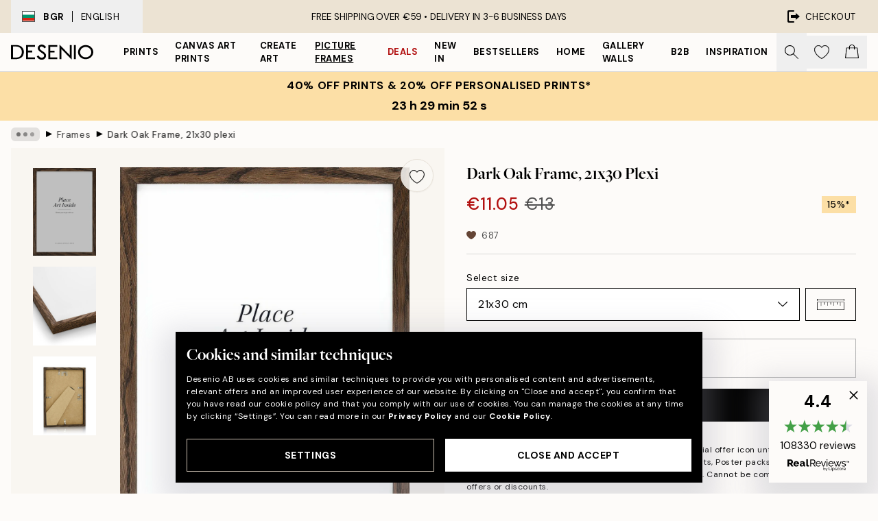

--- FILE ---
content_type: text/html; charset=utf-8
request_url: https://desenio.eu/p/picture-frames/dark-oak-frame-21x30-plexi/
body_size: 50805
content:
<!DOCTYPE html><html dir="ltr" lang="en"><head><title>Picture frame in dark wood, 21x30</title><meta name="description" content="Posters with Scandinavian Design. We have posters that match well with Scandinavian and Nordic interior. Buy poster online!"/><meta charSet="utf-8"/><meta name="viewport" content="initial-scale=1.0, width=device-width"/><link rel="canonical" href="https://desenio.eu/p/picture-frames/dark-oak-frame-21x30-plexi/"/><link rel="alternate" hrefLang="en-gb" href="https://desenio.co.uk/p/frames/dark-oak-frame-21x30-plexi/"/><link rel="alternate" hrefLang="da-dk" href="https://desenio.dk/p/billedrammer/billedramme-i-morkt-trae-21x30/"/><link rel="alternate" hrefLang="de-de" href="https://desenio.de/p/rahmen/bilderrahmen-aus-dunklem-holz-21x30/"/><link rel="alternate" hrefLang="de-at" href="https://desenio.at/p/rahmen/bilderrahmen-aus-dunklem-holz-21x30/"/><link rel="alternate" hrefLang="sv-se" href="https://desenio.se/p/tavelramar/mork-traram-21x30/"/><link rel="alternate" hrefLang="it-it" href="https://desenio.it/p/cornici/cornice-per-quadri-in-legno-scuro-21x30/"/><link rel="alternate" hrefLang="fi-fi" href="https://desenio.fi/p/kehykset/taulukehys-tummaa-puuta-21x30/"/><link rel="alternate" hrefLang="fr-fr" href="https://desenio.fr/p/cadres-photo/cadre-en-bois-fonce-21x30/"/><link rel="alternate" hrefLang="nl-nl" href="https://desenio.nl/p/lijsten/fotolijst-van-donker-hout-21x30/"/><link rel="alternate" hrefLang="no-no" href="https://desenio.no/p/rammer/bilderamme-av-morkt-tre-21x30/"/><link rel="alternate" hrefLang="en-ie" href="https://desenio.ie/p/frames/dark-oak-frame-21x30-plexi/"/><link rel="alternate" hrefLang="pl-pl" href="https://desenio.pl/p/ramki/ramka-drewniana-brazowa-21x30-0/"/><link rel="alternate" hrefLang="en-hu" href="https://desenio.eu/p/picture-frames/dark-oak-frame-21x30-plexi/"/><link rel="alternate" hrefLang="es-es" href="https://desenio.es/p/marcos/marco-para-cuadro-en-madera-oscura-21x30/"/><link rel="alternate" hrefLang="en-us" href="https://desenio.com/p/frames/dark-oak-frame-8-x-12-in/"/><link rel="alternate" hrefLang="en-ca" href="https://desenio.ca/p/frames/dark-oak-frame-21x30-plexi/"/><link rel="alternate" hrefLang="en-jp" href="https://desenio.jp/p/frames/picture-frame-in-dark-wood-8-x-11-in/"/><link rel="alternate" hrefLang="ko-kr" href="https://desenio.kr/p/frames/21x30-cm-3/"/><link rel="alternate" hrefLang="cs-cz" href="https://desenio.cz/p/ramy/hnedy-dreveny-ramecek-21x30/"/><link rel="alternate" hrefLang="el-gr" href="https://desenio.gr/p/kornizes/korniza-me-skouro-xylo-21x30/"/><link rel="alternate" hrefLang="pt-pt" href="https://desenio.pt/p/molduras/moldura-para-quadros-em-madeira-escura-21x30/"/><link rel="alternate" hrefLang="sk-sk" href="https://desenio.sk/p/ramy/hnedy-dreveny-ram-21x30/"/><link rel="alternate" hrefLang="de-ch" href="https://desenio.ch/de-ch/p/rahmen/bilderrahmen-aus-dunklem-holz-21x30/"/><link rel="alternate" hrefLang="fr-ch" href="https://desenio.ch/fr-ch/p/cadres-photo/cadre-en-bois-fonce-21x30/"/><link rel="alternate" hrefLang="it-ch" href="https://desenio.ch/it-ch/p/cornici/cornice-per-quadri-in-legno-scuro-21x30/"/><link rel="alternate" hrefLang="de-be" href="https://desenio.be/de-be/p/rahmen/bilderrahmen-aus-dunklem-holz-21x30/"/><link rel="alternate" hrefLang="nl-be" href="https://desenio.be/nl-be/p/lijsten/fotokader-van-donker-hout-21x30/"/><link rel="alternate" hrefLang="fr-be" href="https://desenio.be/fr-be/p/cadres-photo/cadre-en-bois-fonce-21x30/"/><link rel="alternate" hrefLang="es-us" href="https://desenio.com/es-us/p/marcos/marco-para-cuadro-en-madera-oscura-8-x-12-in/"/><link rel="alternate" hrefLang="fr-ca" href="https://desenio.ca/fr-ca/p/cadres-photo/cadre-en-bois-fonce-21x30/"/><link rel="alternate" hrefLang="x-default" href="https://desenio.com/p/frames/dark-oak-frame-8-x-12-in/"/><meta property="og:description" content="Posters with Scandinavian Design. We have posters that match well with Scandinavian and Nordic interior. Buy poster online!"/><meta property="og:url" content="https://desenio.eu/p/picture-frames/dark-oak-frame-21x30-plexi/"/><meta property="og:site_name" content="Desenio"/><link rel="preload" href="/_next/static/media/logo.9c4c515a.svg" as="image" fetchpriority="high"/><link rel="preload" href="/_next/static/media/search.6ab51709.svg" as="image" fetchpriority="high"/><link rel="preload" href="/_next/static/media/heart-outline.390ce03b.svg" as="image" fetchpriority="high"/><link rel="preload" href="/_next/static/media/bag-outline.2ac31710.svg" as="image" fetchpriority="high"/><meta property="og:title" content="Dark Oak Frame, 21x30 plexi"/><meta property="og:type" content="product"/><meta property="og:image" content="https://media.desenio.com/site_images/67f8024e9290cab5dcf3931c_1119719588_AADP50362_main_image_DS.jpg"/><meta property="og:image" content="https://media.desenio.com/site_images/67f7bbf8dce54ccd7f7674ed_1296601775_AADP50362_display_image_DS.jpg"/><link rel="preload" as="image" imageSrcSet="https://media.desenio.com/site_images/67f83879640a92c19e12cd30_1246603779_AADP-50362_variant_main_image_DS.jpg?auto=compress%2Cformat&amp;fit=max&amp;w=16 16w, https://media.desenio.com/site_images/67f83879640a92c19e12cd30_1246603779_AADP-50362_variant_main_image_DS.jpg?auto=compress%2Cformat&amp;fit=max&amp;w=32 32w, https://media.desenio.com/site_images/67f83879640a92c19e12cd30_1246603779_AADP-50362_variant_main_image_DS.jpg?auto=compress%2Cformat&amp;fit=max&amp;w=48 48w, https://media.desenio.com/site_images/67f83879640a92c19e12cd30_1246603779_AADP-50362_variant_main_image_DS.jpg?auto=compress%2Cformat&amp;fit=max&amp;w=64 64w, https://media.desenio.com/site_images/67f83879640a92c19e12cd30_1246603779_AADP-50362_variant_main_image_DS.jpg?auto=compress%2Cformat&amp;fit=max&amp;w=96 96w, https://media.desenio.com/site_images/67f83879640a92c19e12cd30_1246603779_AADP-50362_variant_main_image_DS.jpg?auto=compress%2Cformat&amp;fit=max&amp;w=128 128w, https://media.desenio.com/site_images/67f83879640a92c19e12cd30_1246603779_AADP-50362_variant_main_image_DS.jpg?auto=compress%2Cformat&amp;fit=max&amp;w=256 256w, https://media.desenio.com/site_images/67f83879640a92c19e12cd30_1246603779_AADP-50362_variant_main_image_DS.jpg?auto=compress%2Cformat&amp;fit=max&amp;w=384 384w, https://media.desenio.com/site_images/67f83879640a92c19e12cd30_1246603779_AADP-50362_variant_main_image_DS.jpg?auto=compress%2Cformat&amp;fit=max&amp;w=640 640w, https://media.desenio.com/site_images/67f83879640a92c19e12cd30_1246603779_AADP-50362_variant_main_image_DS.jpg?auto=compress%2Cformat&amp;fit=max&amp;w=750 750w, https://media.desenio.com/site_images/67f83879640a92c19e12cd30_1246603779_AADP-50362_variant_main_image_DS.jpg?auto=compress%2Cformat&amp;fit=max&amp;w=828 828w, https://media.desenio.com/site_images/67f83879640a92c19e12cd30_1246603779_AADP-50362_variant_main_image_DS.jpg?auto=compress%2Cformat&amp;fit=max&amp;w=1080 1080w, https://media.desenio.com/site_images/67f83879640a92c19e12cd30_1246603779_AADP-50362_variant_main_image_DS.jpg?auto=compress%2Cformat&amp;fit=max&amp;w=1200 1200w, https://media.desenio.com/site_images/67f83879640a92c19e12cd30_1246603779_AADP-50362_variant_main_image_DS.jpg?auto=compress%2Cformat&amp;fit=max&amp;w=1920 1920w, https://media.desenio.com/site_images/67f83879640a92c19e12cd30_1246603779_AADP-50362_variant_main_image_DS.jpg?auto=compress%2Cformat&amp;fit=max&amp;w=2048 2048w, https://media.desenio.com/site_images/67f83879640a92c19e12cd30_1246603779_AADP-50362_variant_main_image_DS.jpg?auto=compress%2Cformat&amp;fit=max&amp;w=3840 3840w" imageSizes="100%" fetchpriority="high"/><meta name="next-head-count" content="48"/><link rel="shortcut icon" href="/favicon.ico" type="image/x-icon"/><link rel="mask-icon" href="/mask-icon.svg" color="black"/><link rel="apple-touch-icon" href="/touch-icon.png"/><meta name="theme-color" content="#eee" media="(prefers-color-scheme: light)"/><meta name="theme-color" content="#000" media="(prefers-color-scheme: dark)"/><meta name="theme-color" content="#eee"/><meta name="google-site-verification" content="CFIM26RxuLnWP0RxeSLuRq6uhhzA5wxTggEZP4a-ilg"/><meta name="google" content="notranslate"/><link rel="preload" href="/_next/static/css/b768c04cb52b4791.css" as="style" crossorigin="anonymous"/><link rel="stylesheet" href="/_next/static/css/b768c04cb52b4791.css" crossorigin="anonymous" data-n-g=""/><link rel="preload" href="/_next/static/css/833f48369b64c52b.css" as="style" crossorigin="anonymous"/><link rel="stylesheet" href="/_next/static/css/833f48369b64c52b.css" crossorigin="anonymous" data-n-p=""/><noscript data-n-css=""></noscript><script defer="" crossorigin="anonymous" nomodule="" src="/_next/static/chunks/polyfills-42372ed130431b0a.js"></script><script defer="" src="/_next/static/chunks/5667.e6491060d3eecd92.js" crossorigin="anonymous"></script><script defer="" src="/_next/static/chunks/3444.db631bea988ca4fb.js" crossorigin="anonymous"></script><script defer="" src="/_next/static/chunks/1899.7ef18428299d0338.js" crossorigin="anonymous"></script><script src="/_next/static/chunks/webpack-67309fde09cec357.js" defer="" crossorigin="anonymous"></script><script src="/_next/static/chunks/framework-2e93983b0e889e06.js" defer="" crossorigin="anonymous"></script><script src="/_next/static/chunks/main-b0a0f65d9ac069d8.js" defer="" crossorigin="anonymous"></script><script src="/_next/static/chunks/pages/_app-03e307577b6d9dc3.js" defer="" crossorigin="anonymous"></script><script src="/_next/static/chunks/6577-29b08a669c31dea3.js" defer="" crossorigin="anonymous"></script><script src="/_next/static/chunks/9111-627649a45d346422.js" defer="" crossorigin="anonymous"></script><script src="/_next/static/chunks/2120-333ae3a33f99d361.js" defer="" crossorigin="anonymous"></script><script src="/_next/static/chunks/9107-21fdf6642ae3c09a.js" defer="" crossorigin="anonymous"></script><script src="/_next/static/chunks/7765-450945d88fcffae4.js" defer="" crossorigin="anonymous"></script><script src="/_next/static/chunks/6411-8b0397e5b3d563ed.js" defer="" crossorigin="anonymous"></script><script src="/_next/static/chunks/4477-881a8472ab52ca7d.js" defer="" crossorigin="anonymous"></script><script src="/_next/static/chunks/pages/p/%5B...slug%5D-04978399919fe754.js" defer="" crossorigin="anonymous"></script><script src="/_next/static/5-lD4j2gfQBlTzGP-xdKF/_buildManifest.js" defer="" crossorigin="anonymous"></script><script src="/_next/static/5-lD4j2gfQBlTzGP-xdKF/_ssgManifest.js" defer="" crossorigin="anonymous"></script></head><body class="notranslate" lang="en"><noscript><iframe title="Google Tag Manager" src="https://www.googletagmanager.com/ns.html?id=GTM-PMNSHMZ" height="0" width="0" style="display:none;visibility:hidden"></iframe></noscript><div id="__loading-indicator"></div><div id="__next"><script>history.scrollRestoration = "manual"</script><div id="app" data-project="DS" class="__variable_6e5d6a __variable_0d9ce4 font-body flex min-h-full flex-col"><a href="#main" class="visually-hidden">Skip to main content.</a><aside id="status" class="relative z-40 h-8 bg-brand-cream px-4 w-content:h-12 z-40"><noscript class="flex-center absolute left-0 top-0 z-max flex h-full w-full bg-urgent text-tiny font-medium text-white w-content:text-sm">Please enable JavaScript to start shopping!</noscript><div class="relative m-auto flex h-full max-w-header items-center justify-between"><button class="hidden h-full w-48 items-center py-1 w-content:flex"><div class="relative flex h-full items-center px-4 text-xs uppercase hover:bg-brand-ivory-900 hover:bg-opacity-10 ltr:-left-4 rtl:-right-4"><div class="relative me-3 flex border border-brand-900" style="min-height:15.4px;min-width:19px"><img alt="Bulgaria flag icon" aria-hidden="true" loading="lazy" width="640" height="480" decoding="async" data-nimg="1" class="absolute h-full w-full object-cover" style="color:transparent" src="/_next/static/media/bg.700f100c.svg"/></div><div class="flex h-4 items-center"><span class="font-bold" title="Bulgaria">BGR</span><div role="separator" aria-orientation="vertical" class="mx-3 bg-black h-full" style="width:1px"></div>English</div></div></button><span></span><div role="region" aria-label="Announcements" class="w-full h-full flex-1 relative"><ul class="flex w-full flex-center h-full"><li aria-posinset="1" aria-setsize="1" class="transition-opacity absolute w-full overflow-hidden flex flex-center opacity-100" style="transition-duration:500ms"><p class="truncate w-content:scale-90">FREE SHIPPING OVER €59 •    DELIVERY IN 3-6 BUSINESS DAYS</p></li></ul></div><a href="https://checkout.desenio.eu/checkout/" class="hidden h-full w-48 justify-end py-1 w-content:flex"><div class="relative flex items-center px-4 text-xs uppercase hover:bg-brand-ivory-900 hover:bg-opacity-10 ltr:-right-4 rtl:-left-4"><img alt="Checkout icon" aria-hidden="true" loading="lazy" width="18" height="18" decoding="async" data-nimg="1" class="rtl-mirror me-2" style="color:transparent" src="/_next/static/media/exit.97f80cf2.svg"/>Checkout</div></a></div></aside><header role="banner" class="sticky top-0 z-30 border-b border-brand-500/50 bg-brand-white px-2 w-content:px-4" aria-label="Main navigation"><nav class="m-auto flex h-14 max-w-header" role="navigation"><div class="flex flex-1 w-content:hidden"></div><div class="flex min-w-fit items-center justify-center w-content:me-8 w-content:justify-start"><a class="flex items-center transition-opacity duration-300 active:hover:opacity-60 active:hover:transition-none active:hover:delay-0 opacity-100 w-content:delay-600" href="https://desenio.eu/"><img alt="Desenio Logo" fetchpriority="high" width="581" height="116" decoding="async" data-nimg="1" style="color:transparent;height:22.8px;width:120px" src="/_next/static/media/logo.9c4c515a.svg"/></a></div><section id="synapse-popover-group-Rr7b6" aria-label="Site Navigation" class="hide-scrollbar hidden h-full overflow-x-scroll transition-opacity w-content:flex opacity-100 w-content:delay-600"><div class="menu-test-desktop-variant static border-b border-transparent hover:border-black"><a class="popover-button flex-center flex flex-center flex h-full w-full text-nowrap flex items-center justify-center h-full px-3 text-xs font-bold uppercase font-body" id="synapse-popover-R6r7b6-button" aria-expanded="false" href="https://desenio.eu/prints/">Prints</a></div><div class="menu-test-desktop-variant static border-b border-transparent hover:border-black"><a class="popover-button flex-center flex flex-center flex h-full w-full text-nowrap flex items-center justify-center h-full px-3 text-xs font-bold uppercase font-body" id="synapse-popover-Rar7b6-button" aria-expanded="false" href="https://desenio.eu/canvas/">Canvas Art Prints</a></div><div class="menu-test-desktop-variant static border-b border-transparent hover:border-black"><a class="popover-button flex-center flex flex-center flex h-full w-full text-nowrap flex items-center justify-center h-full px-3 text-xs font-bold uppercase font-body" id="synapse-popover-Rer7b6-button" aria-expanded="false" href="https://desenio.eu/prints/create-art/">Create Art</a></div><div class="menu-test-desktop-variant static border-b border-transparent hover:border-black"><a class="popover-button flex-center flex flex-center flex h-full w-full text-nowrap flex items-center justify-center h-full px-3 text-xs font-bold uppercase font-body underline" id="synapse-popover-Rir7b6-button" aria-expanded="false" href="https://desenio.eu/picture-frames/">Picture frames</a></div><div class="menu-test-desktop-variant static border-b border-transparent hover:border-black"><a class="popover-button flex-center flex flex-center flex h-full w-full text-nowrap flex items-center justify-center h-full px-3 text-xs font-bold uppercase font-body text-urgent" id="synapse-popover-Rmr7b6-button" aria-expanded="false" href="https://desenio.eu/sale/">Deals</a></div><div class="menu-test-desktop-variant static border-b border-transparent hover:border-black"><a class="popover-button flex-center flex flex-center flex h-full w-full text-nowrap flex items-center justify-center h-full px-3 text-xs font-bold uppercase font-body" id="synapse-popover-Rqr7b6-button" aria-expanded="false" href="https://desenio.eu/new-in/">New in</a></div><div class="menu-test-desktop-variant static border-b border-transparent hover:border-black"><a class="popover-button flex-center flex flex-center flex h-full w-full text-nowrap flex items-center justify-center h-full px-3 text-xs font-bold uppercase font-body" id="synapse-popover-Rur7b6-button" aria-expanded="false" href="https://desenio.eu/prints/bestsellers/">Bestsellers</a></div><div class="menu-test-desktop-variant static border-b border-transparent hover:border-black"><a class="popover-button flex-center flex flex-center flex h-full w-full text-nowrap flex items-center justify-center h-full px-3 text-xs font-bold uppercase font-body" id="synapse-popover-R12r7b6-button" aria-expanded="false" href="https://desenio.eu/home/">Home</a></div><div class="menu-test-desktop-variant static border-b border-transparent hover:border-black"><a class="popover-button flex-center flex flex-center flex h-full w-full text-nowrap flex items-center justify-center h-full px-3 text-xs font-bold uppercase font-body" id="synapse-popover-R16r7b6-button" aria-expanded="false" href="https://desenio.eu/gallery-walls/">Gallery walls</a></div><div class="menu-test-desktop-variant static border-b border-transparent hover:border-black"><a class="popover-button flex-center flex flex-center flex h-full w-full text-nowrap flex items-center justify-center h-full px-3 text-xs font-bold uppercase font-body" id="synapse-popover-R1ar7b6-button" aria-expanded="false" href="https://desenio.eu/desenio-b2b/">B2B</a></div><div class="menu-test-desktop-variant static border-b border-transparent hover:border-black"><a class="popover-button flex-center flex flex-center flex h-full w-full text-nowrap flex items-center justify-center h-full px-3 text-xs font-bold uppercase font-body" id="synapse-popover-R1er7b6-button" aria-expanded="false" href="https://desenio.eu/design-magazine/">Inspiration</a></div></section><div class="flex flex-1"><div class="ms-auto flex items-center transition-opacity duration-300 opacity-100 delay-600"><div class="relative flex h-full items-center"><button class="group hidden h-full w-11 items-center justify-center transition-opacity duration-300 w-content:flex opacity-100 w-content:delay-600" aria-label="Search"><img alt="Search icon" aria-hidden="true" fetchpriority="high" width="20" height="20" decoding="async" data-nimg="1" class="duration-150 xl:group-hover:opacity-75" style="color:transparent" src="/_next/static/media/search.6ab51709.svg"/></button><div class="relative flex h-full items-center" id="synapse-icons-end-R1b7b6-shopping-menu-wrapper"><button class="flex items-center justify-center relative w-11 h-12 animate" tabindex="0" aria-expanded="false" aria-controls="shopping-menu-container__wishlist" aria-label="Show products in Wishlist"><img alt="Icon ends icon" aria-hidden="true" fetchpriority="high" width="144" height="132" decoding="async" data-nimg="1" style="color:transparent;width:22px;height:20px" src="/_next/static/media/heart-outline.390ce03b.svg"/></button><button class="flex items-center justify-center relative w-11 h-12" tabindex="0" aria-expanded="false" aria-controls="shopping-menu-container__cart" aria-label="Show products in Cart"><img alt="Empty cart icon" aria-hidden="true" fetchpriority="high" width="121" height="140" decoding="async" data-nimg="1" style="color:transparent;width:20px;height:20px;position:relative;top:-1px" src="/_next/static/media/bag-outline.2ac31710.svg"/></button></div></div></div></div></nav></header><a href="https://desenio.eu/promotion/sale/"><aside aria-labelledby="synapse-promotional-banner-Rc7b6-title" class="flex flex-col flex-center py-2 px-4 z-20 text-center group" style="background:#fcdfa6;color:#000"><div class="max-w-header relative w-full"><div class="flex flex-col px-8"><span id="synapse-promotional-banner-Rc7b6-title" class="uppercase font-bold text-md">40% off prints & 20% off personalised prints*</span></div><div style="background:#fcdfa6;color:#000"><time dateTime="2026-02-01" class="flex pt-1 font-bold flex-center text-[18px]"><span class="mx-1" aria-hidden="true">0 min <!-- -->0 s</span><span class="visually-hidden">Valid until: 2026-02-01</span></time></div></div></aside></a><span></span><main id="main" class="flex-1"><script type="application/ld+json">{
        "@context": "http://schema.org/",
        "@type": "Product",
        "name": "Dark Oak Frame, 21x30 plexi",
        "description": "- Dark oak wooden frame for prints in 21x30   Dark oak frame in size 21x30 cm in high-quality wood along with parts of waste materials.&nbsp;Our dark oak frame is equipped with a lightweight and shatterproof acrylic glass. The acrylic glass is protected on both sides by a protective film to be removed before use. The frame is equipped with two metal hangers on the back, to enable both vertical and horizontal placement on your wall. The frame opens from the back using the metal clips that turn sideways, making it easy to frame your art. A slight variance might appear from one frame to another due to the natural shade indifference in the dark oak wood. The frame also comes equipped with a sturdy easel stand, to enable placement on flat surfaces.",
        "sku": "AADP50362",
        "image": "https://media.desenio.com/site_images/67f8024e9290cab5dcf3931c_1119719588_AADP50362_main_image_DS.jpg",
        "url": "https://desenio.eu/picture-frames/dark-oak-frame-21x30-plexi/",
        "brand": {
          "@type": "Brand",
          "name": "Desenio"
        },
        "offers": [
          {
              "@type": "Offer",
              "sku": "AADP-50362",
              "name": "Dark Oak Frame, 21x30 plexi 21x30 cm",
              "url": "https://desenio.eu/picture-frames/dark-oak-frame-21x30-plexi/",
              "priceSpecification": [{"@type":"UnitPriceSpecification","price":11.05,"priceCurrency":"EUR"},{"@type":"UnitPriceSpecification","priceType":"https://schema.org/StrikethroughPrice","price":13,"priceCurrency":"EUR"}],
              "itemCondition": "http://schema.org/NewCondition",
              "availability": "http://schema.org/InStock"
              }
        ]
      }</script><div class="relative mx-auto mb-12 bg-brand-ivory-300/50 lg:bg-transparent lg:px-4"><div class="mx-auto max-w-header"><nav id="breadcrumbs" class="hide-scrollbar mask-x-scroll flex w-full items-center overflow-x-auto py-2 px-4 lg:-mx-4" aria-label="Breadcrumb" data-ph="breadcrumbs"><div class="sticky start-0 z-10 flex shrink-0 items-center transition-opacity duration-150 opacity-100 delay-150"><div role="presentation" class="flex-center flex h-5 px-2 bg-black/10 rounded-md me-2"><div class="rounded-full bg-black me-1 last:me-0" style="height:6px;width:6px;opacity:calc(0.5 - 0 * 0.1)"></div><div class="rounded-full bg-black me-1 last:me-0" style="height:6px;width:6px;opacity:calc(0.5 - 1 * 0.1)"></div><div class="rounded-full bg-black me-1 last:me-0" style="height:6px;width:6px;opacity:calc(0.5 - 2 * 0.1)"></div></div><div role="separator" aria-orientation="vertical" class="text-md rtl-mirror relative -top-px start-px font-bold">▸</div></div><ol class="flex flex-nowrap ps-1 ms-2" style="transform:translate3d(0px, 0px, 0px)"><li class="group mx-1 flex flex-nowrap transition-opacity duration-300 ltr:first:-ml-3 rtl:first:-mr-3 pointer-events-none opacity-0"><a class="me-2 flex items-center truncate whitespace-nowrap hover:underline group-last:me-0 text-black/80 text-xs" tabindex="0" style="max-width:15rem" href="https://desenio.eu/">Desenio</a><div role="separator" aria-orientation="vertical" class="text-md rtl-mirror relative -top-px start-px font-bold">▸</div></li><li class="group mx-1 flex flex-nowrap transition-opacity duration-300 ltr:first:-ml-3 rtl:first:-mr-3 opacity-100"><a class="me-2 flex items-center truncate whitespace-nowrap hover:underline group-last:me-0 text-black/80 text-xs" tabindex="0" style="max-width:15rem" href="https://desenio.eu/picture-frames/">Frames</a><div role="separator" aria-orientation="vertical" class="text-md rtl-mirror relative -top-px start-px font-bold">▸</div></li><li class="group mx-1 flex flex-nowrap transition-opacity duration-300 ltr:first:-ml-3 rtl:first:-mr-3 opacity-100"><a class="me-2 flex items-center truncate whitespace-nowrap hover:underline group-last:me-0 pe-3 font-medium text-black/80 text-xs" aria-current="page" tabindex="0" style="max-width:15rem" href="https://desenio.eu/p/picture-frames/dark-oak-frame-21x30-plexi/">Dark Oak Frame, 21x30 plexi</a></li></ol></nav></div><div class="relative z-20 m-auto flex h-full max-w-header flex-col items-start lg:flex-row"><div class="h-full w-full min-w-[50%] lg:sticky lg:top-[64px] lg:w-1/2 xl:w-full"><div class="relative hidden h-full bg-brand-ivory-300/50 px-2 py-5 lg:mx-4 lg:ms-0 lg:flex xl:px-8" aria-label="Product images"><div class="absolute right-4 top-0 h-full py-4 xl:right-4"><div class="sticky z-20" style="top:16px"><div class="z-10 me-4 lg:me-0"><button class="flex-center bg-blur group m-auto flex h-12 min-w-[48px] max-w-[48px] flex-1 rounded-full border border-brand-ivory-500 bg-brand-white/80 text-md shadow-sm" aria-label="Remove this product from wishlist"><div class="relative top-0.5 h-5 shrink-0 scale-100 transition duration-300 group-active:scale-90 group-active:duration-0"><img alt="" aria-hidden="true" loading="lazy" width="22" height="20" decoding="async" data-nimg="1" style="color:transparent" src="/_next/static/media/heart-outline.390ce03b.svg"/></div></button></div></div></div><div class="hide-scrollbar me-3 hidden w-24 flex-col overflow-y-auto pe-1 transition-opacity duration-300 ease-in-out xl:py-2 2xl:w-32 xl:flex opacity-0 mask-y-scroll" style="max-height:0"><div class="h-px"></div><button class="relative mb-4 h-0 w-full bg-white last:mb-0" disabled="" aria-label="Show image 1" aria-controls="synapse-product-photoswipe-thumbnail-slider-R9ip9b6-container" aria-owns="synapse-product-photoswipe-thumbnail-slider-R9ip9b6-slide-0" aria-current="true" style="padding-bottom:139.39999999999998%"><img alt="Dark oak wooden frame with visible wood grain, featuring a white mat board and text overlay for art placement." loading="lazy" decoding="async" data-nimg="fill" style="position:absolute;height:100%;width:100%;left:0;top:0;right:0;bottom:0;color:transparent;max-width:100%;background-size:cover;background-position:50% 50%;background-repeat:no-repeat;background-image:url(&quot;data:image/svg+xml;charset=utf-8,%3Csvg xmlns=&#x27;http://www.w3.org/2000/svg&#x27; %3E%3Cfilter id=&#x27;b&#x27; color-interpolation-filters=&#x27;sRGB&#x27;%3E%3CfeGaussianBlur stdDeviation=&#x27;20&#x27;/%3E%3CfeColorMatrix values=&#x27;1 0 0 0 0 0 1 0 0 0 0 0 1 0 0 0 0 0 100 -1&#x27; result=&#x27;s&#x27;/%3E%3CfeFlood x=&#x27;0&#x27; y=&#x27;0&#x27; width=&#x27;100%25&#x27; height=&#x27;100%25&#x27;/%3E%3CfeComposite operator=&#x27;out&#x27; in=&#x27;s&#x27;/%3E%3CfeComposite in2=&#x27;SourceGraphic&#x27;/%3E%3CfeGaussianBlur stdDeviation=&#x27;20&#x27;/%3E%3C/filter%3E%3Cimage width=&#x27;100%25&#x27; height=&#x27;100%25&#x27; x=&#x27;0&#x27; y=&#x27;0&#x27; preserveAspectRatio=&#x27;none&#x27; style=&#x27;filter: url(%23b);&#x27; href=&#x27;[data-uri]&#x27;/%3E%3C/svg%3E&quot;)" sizes="100%" srcSet="https://media.desenio.com/site_images/67f83879640a92c19e12cd30_1246603779_AADP-50362_variant_main_image_DS.jpg?auto=compress%2Cformat&amp;fit=max&amp;w=16 16w, https://media.desenio.com/site_images/67f83879640a92c19e12cd30_1246603779_AADP-50362_variant_main_image_DS.jpg?auto=compress%2Cformat&amp;fit=max&amp;w=32 32w, https://media.desenio.com/site_images/67f83879640a92c19e12cd30_1246603779_AADP-50362_variant_main_image_DS.jpg?auto=compress%2Cformat&amp;fit=max&amp;w=48 48w, https://media.desenio.com/site_images/67f83879640a92c19e12cd30_1246603779_AADP-50362_variant_main_image_DS.jpg?auto=compress%2Cformat&amp;fit=max&amp;w=64 64w, https://media.desenio.com/site_images/67f83879640a92c19e12cd30_1246603779_AADP-50362_variant_main_image_DS.jpg?auto=compress%2Cformat&amp;fit=max&amp;w=96 96w, https://media.desenio.com/site_images/67f83879640a92c19e12cd30_1246603779_AADP-50362_variant_main_image_DS.jpg?auto=compress%2Cformat&amp;fit=max&amp;w=128 128w, https://media.desenio.com/site_images/67f83879640a92c19e12cd30_1246603779_AADP-50362_variant_main_image_DS.jpg?auto=compress%2Cformat&amp;fit=max&amp;w=256 256w, https://media.desenio.com/site_images/67f83879640a92c19e12cd30_1246603779_AADP-50362_variant_main_image_DS.jpg?auto=compress%2Cformat&amp;fit=max&amp;w=384 384w, https://media.desenio.com/site_images/67f83879640a92c19e12cd30_1246603779_AADP-50362_variant_main_image_DS.jpg?auto=compress%2Cformat&amp;fit=max&amp;w=640 640w, https://media.desenio.com/site_images/67f83879640a92c19e12cd30_1246603779_AADP-50362_variant_main_image_DS.jpg?auto=compress%2Cformat&amp;fit=max&amp;w=750 750w, https://media.desenio.com/site_images/67f83879640a92c19e12cd30_1246603779_AADP-50362_variant_main_image_DS.jpg?auto=compress%2Cformat&amp;fit=max&amp;w=828 828w, https://media.desenio.com/site_images/67f83879640a92c19e12cd30_1246603779_AADP-50362_variant_main_image_DS.jpg?auto=compress%2Cformat&amp;fit=max&amp;w=1080 1080w, https://media.desenio.com/site_images/67f83879640a92c19e12cd30_1246603779_AADP-50362_variant_main_image_DS.jpg?auto=compress%2Cformat&amp;fit=max&amp;w=1200 1200w, https://media.desenio.com/site_images/67f83879640a92c19e12cd30_1246603779_AADP-50362_variant_main_image_DS.jpg?auto=compress%2Cformat&amp;fit=max&amp;w=1920 1920w, https://media.desenio.com/site_images/67f83879640a92c19e12cd30_1246603779_AADP-50362_variant_main_image_DS.jpg?auto=compress%2Cformat&amp;fit=max&amp;w=2048 2048w, https://media.desenio.com/site_images/67f83879640a92c19e12cd30_1246603779_AADP-50362_variant_main_image_DS.jpg?auto=compress%2Cformat&amp;fit=max&amp;w=3840 3840w" src="https://media.desenio.com/site_images/67f83879640a92c19e12cd30_1246603779_AADP-50362_variant_main_image_DS.jpg?auto=compress%2Cformat&amp;fit=max&amp;w=3840"/><div class="absolute left-0 top-0 h-full w-full bg-black transition-opacity duration-150 opacity-25"></div></button><button class="relative mb-4 h-0 w-full bg-white last:mb-0" aria-label="Show image 2" aria-controls="synapse-product-photoswipe-thumbnail-slider-R9ip9b6-container" aria-owns="synapse-product-photoswipe-thumbnail-slider-R9ip9b6-slide-1" aria-current="false" style="padding-bottom:125%"><img alt="A blank white print with a dark brown wood grain border, casting a soft shadow on a white background." loading="lazy" decoding="async" data-nimg="fill" style="position:absolute;height:100%;width:100%;left:0;top:0;right:0;bottom:0;color:transparent;max-width:100%;background-size:cover;background-position:50% 50%;background-repeat:no-repeat;background-image:url(&quot;data:image/svg+xml;charset=utf-8,%3Csvg xmlns=&#x27;http://www.w3.org/2000/svg&#x27; %3E%3Cfilter id=&#x27;b&#x27; color-interpolation-filters=&#x27;sRGB&#x27;%3E%3CfeGaussianBlur stdDeviation=&#x27;20&#x27;/%3E%3CfeColorMatrix values=&#x27;1 0 0 0 0 0 1 0 0 0 0 0 1 0 0 0 0 0 100 -1&#x27; result=&#x27;s&#x27;/%3E%3CfeFlood x=&#x27;0&#x27; y=&#x27;0&#x27; width=&#x27;100%25&#x27; height=&#x27;100%25&#x27;/%3E%3CfeComposite operator=&#x27;out&#x27; in=&#x27;s&#x27;/%3E%3CfeComposite in2=&#x27;SourceGraphic&#x27;/%3E%3CfeGaussianBlur stdDeviation=&#x27;20&#x27;/%3E%3C/filter%3E%3Cimage width=&#x27;100%25&#x27; height=&#x27;100%25&#x27; x=&#x27;0&#x27; y=&#x27;0&#x27; preserveAspectRatio=&#x27;none&#x27; style=&#x27;filter: url(%23b);&#x27; href=&#x27;[data-uri]&#x27;/%3E%3C/svg%3E&quot;)" sizes="100%" srcSet="https://media.desenio.com/site_images/67f838765d339427fa9a8bd1_2075925656_AADP-50362_variant_display_image_DS.jpg?auto=compress%2Cformat&amp;fit=max&amp;w=16 16w, https://media.desenio.com/site_images/67f838765d339427fa9a8bd1_2075925656_AADP-50362_variant_display_image_DS.jpg?auto=compress%2Cformat&amp;fit=max&amp;w=32 32w, https://media.desenio.com/site_images/67f838765d339427fa9a8bd1_2075925656_AADP-50362_variant_display_image_DS.jpg?auto=compress%2Cformat&amp;fit=max&amp;w=48 48w, https://media.desenio.com/site_images/67f838765d339427fa9a8bd1_2075925656_AADP-50362_variant_display_image_DS.jpg?auto=compress%2Cformat&amp;fit=max&amp;w=64 64w, https://media.desenio.com/site_images/67f838765d339427fa9a8bd1_2075925656_AADP-50362_variant_display_image_DS.jpg?auto=compress%2Cformat&amp;fit=max&amp;w=96 96w, https://media.desenio.com/site_images/67f838765d339427fa9a8bd1_2075925656_AADP-50362_variant_display_image_DS.jpg?auto=compress%2Cformat&amp;fit=max&amp;w=128 128w, https://media.desenio.com/site_images/67f838765d339427fa9a8bd1_2075925656_AADP-50362_variant_display_image_DS.jpg?auto=compress%2Cformat&amp;fit=max&amp;w=256 256w, https://media.desenio.com/site_images/67f838765d339427fa9a8bd1_2075925656_AADP-50362_variant_display_image_DS.jpg?auto=compress%2Cformat&amp;fit=max&amp;w=384 384w, https://media.desenio.com/site_images/67f838765d339427fa9a8bd1_2075925656_AADP-50362_variant_display_image_DS.jpg?auto=compress%2Cformat&amp;fit=max&amp;w=640 640w, https://media.desenio.com/site_images/67f838765d339427fa9a8bd1_2075925656_AADP-50362_variant_display_image_DS.jpg?auto=compress%2Cformat&amp;fit=max&amp;w=750 750w, https://media.desenio.com/site_images/67f838765d339427fa9a8bd1_2075925656_AADP-50362_variant_display_image_DS.jpg?auto=compress%2Cformat&amp;fit=max&amp;w=828 828w, https://media.desenio.com/site_images/67f838765d339427fa9a8bd1_2075925656_AADP-50362_variant_display_image_DS.jpg?auto=compress%2Cformat&amp;fit=max&amp;w=1080 1080w, https://media.desenio.com/site_images/67f838765d339427fa9a8bd1_2075925656_AADP-50362_variant_display_image_DS.jpg?auto=compress%2Cformat&amp;fit=max&amp;w=1200 1200w, https://media.desenio.com/site_images/67f838765d339427fa9a8bd1_2075925656_AADP-50362_variant_display_image_DS.jpg?auto=compress%2Cformat&amp;fit=max&amp;w=1920 1920w, https://media.desenio.com/site_images/67f838765d339427fa9a8bd1_2075925656_AADP-50362_variant_display_image_DS.jpg?auto=compress%2Cformat&amp;fit=max&amp;w=2048 2048w, https://media.desenio.com/site_images/67f838765d339427fa9a8bd1_2075925656_AADP-50362_variant_display_image_DS.jpg?auto=compress%2Cformat&amp;fit=max&amp;w=3840 3840w" src="https://media.desenio.com/site_images/67f838765d339427fa9a8bd1_2075925656_AADP-50362_variant_display_image_DS.jpg?auto=compress%2Cformat&amp;fit=max&amp;w=3840"/><div class="absolute left-0 top-0 h-full w-full bg-black transition-opacity duration-150 opacity-0"></div></button><button class="relative mb-4 h-0 w-full bg-white last:mb-0" aria-label="Show image 3" aria-controls="synapse-product-photoswipe-thumbnail-slider-R9ip9b6-container" aria-owns="synapse-product-photoswipe-thumbnail-slider-R9ip9b6-slide-2" aria-current="false" style="padding-bottom:125%"><img alt="Product image: 3" loading="lazy" decoding="async" data-nimg="fill" style="position:absolute;height:100%;width:100%;left:0;top:0;right:0;bottom:0;color:transparent;max-width:100%;background-size:cover;background-position:50% 50%;background-repeat:no-repeat;background-image:url(&quot;data:image/svg+xml;charset=utf-8,%3Csvg xmlns=&#x27;http://www.w3.org/2000/svg&#x27; %3E%3Cfilter id=&#x27;b&#x27; color-interpolation-filters=&#x27;sRGB&#x27;%3E%3CfeGaussianBlur stdDeviation=&#x27;20&#x27;/%3E%3CfeColorMatrix values=&#x27;1 0 0 0 0 0 1 0 0 0 0 0 1 0 0 0 0 0 100 -1&#x27; result=&#x27;s&#x27;/%3E%3CfeFlood x=&#x27;0&#x27; y=&#x27;0&#x27; width=&#x27;100%25&#x27; height=&#x27;100%25&#x27;/%3E%3CfeComposite operator=&#x27;out&#x27; in=&#x27;s&#x27;/%3E%3CfeComposite in2=&#x27;SourceGraphic&#x27;/%3E%3CfeGaussianBlur stdDeviation=&#x27;20&#x27;/%3E%3C/filter%3E%3Cimage width=&#x27;100%25&#x27; height=&#x27;100%25&#x27; x=&#x27;0&#x27; y=&#x27;0&#x27; preserveAspectRatio=&#x27;none&#x27; style=&#x27;filter: url(%23b);&#x27; href=&#x27;[data-uri]&#x27;/%3E%3C/svg%3E&quot;)" sizes="100%" srcSet="https://media.desenio.com/site_images/67f838735d339427fa9a8bd0_307861936_AADP-50362_frame_backside_DS.jpg?auto=compress%2Cformat&amp;fit=max&amp;w=16 16w, https://media.desenio.com/site_images/67f838735d339427fa9a8bd0_307861936_AADP-50362_frame_backside_DS.jpg?auto=compress%2Cformat&amp;fit=max&amp;w=32 32w, https://media.desenio.com/site_images/67f838735d339427fa9a8bd0_307861936_AADP-50362_frame_backside_DS.jpg?auto=compress%2Cformat&amp;fit=max&amp;w=48 48w, https://media.desenio.com/site_images/67f838735d339427fa9a8bd0_307861936_AADP-50362_frame_backside_DS.jpg?auto=compress%2Cformat&amp;fit=max&amp;w=64 64w, https://media.desenio.com/site_images/67f838735d339427fa9a8bd0_307861936_AADP-50362_frame_backside_DS.jpg?auto=compress%2Cformat&amp;fit=max&amp;w=96 96w, https://media.desenio.com/site_images/67f838735d339427fa9a8bd0_307861936_AADP-50362_frame_backside_DS.jpg?auto=compress%2Cformat&amp;fit=max&amp;w=128 128w, https://media.desenio.com/site_images/67f838735d339427fa9a8bd0_307861936_AADP-50362_frame_backside_DS.jpg?auto=compress%2Cformat&amp;fit=max&amp;w=256 256w, https://media.desenio.com/site_images/67f838735d339427fa9a8bd0_307861936_AADP-50362_frame_backside_DS.jpg?auto=compress%2Cformat&amp;fit=max&amp;w=384 384w, https://media.desenio.com/site_images/67f838735d339427fa9a8bd0_307861936_AADP-50362_frame_backside_DS.jpg?auto=compress%2Cformat&amp;fit=max&amp;w=640 640w, https://media.desenio.com/site_images/67f838735d339427fa9a8bd0_307861936_AADP-50362_frame_backside_DS.jpg?auto=compress%2Cformat&amp;fit=max&amp;w=750 750w, https://media.desenio.com/site_images/67f838735d339427fa9a8bd0_307861936_AADP-50362_frame_backside_DS.jpg?auto=compress%2Cformat&amp;fit=max&amp;w=828 828w, https://media.desenio.com/site_images/67f838735d339427fa9a8bd0_307861936_AADP-50362_frame_backside_DS.jpg?auto=compress%2Cformat&amp;fit=max&amp;w=1080 1080w, https://media.desenio.com/site_images/67f838735d339427fa9a8bd0_307861936_AADP-50362_frame_backside_DS.jpg?auto=compress%2Cformat&amp;fit=max&amp;w=1200 1200w, https://media.desenio.com/site_images/67f838735d339427fa9a8bd0_307861936_AADP-50362_frame_backside_DS.jpg?auto=compress%2Cformat&amp;fit=max&amp;w=1920 1920w, https://media.desenio.com/site_images/67f838735d339427fa9a8bd0_307861936_AADP-50362_frame_backside_DS.jpg?auto=compress%2Cformat&amp;fit=max&amp;w=2048 2048w, https://media.desenio.com/site_images/67f838735d339427fa9a8bd0_307861936_AADP-50362_frame_backside_DS.jpg?auto=compress%2Cformat&amp;fit=max&amp;w=3840 3840w" src="https://media.desenio.com/site_images/67f838735d339427fa9a8bd0_307861936_AADP-50362_frame_backside_DS.jpg?auto=compress%2Cformat&amp;fit=max&amp;w=3840"/><div class="absolute left-0 top-0 h-full w-full bg-black transition-opacity duration-150 opacity-0"></div></button><div class="h-px"></div></div><div id="synapse-product-photoswipe-thumbnail-slider-R9ip9b6-container" class="w-full flex-1 overflow-hidden"><section aria-label="Product images" class="flex flex-col justify-center"><h2 class="h3 mb-2 w-full px-4 text-center visually-hidden">Product images</h2><div class="flex w-full items-center"><button class="flex-center group z-10 flex xl:hidden opacity-0" aria-hidden="true" style="min-height:2rem;min-width:2rem" aria-label="Previous - Slide" aria-controls="synapse-slider-R6pip9b6"><img alt="Left arrow icon" aria-hidden="true" loading="lazy" width="15" height="15" decoding="async" data-nimg="1" class="rtl-mirror transition-opacity duration-300 group-disabled:opacity-25" style="color:transparent;height:15px;width:15px" src="/_next/static/media/arrow-left-thin.12bd2c75.svg"/></button><ul id="synapse-slider-R6pip9b6" class="hide-scrollbar no-highlight drag-safe-area grid flex-1 overscroll-x-contain transition-opacity duration-300 justify-center overflow-x-auto pointer-events-none opacity-0" style="gap:16px;grid-auto-flow:column;scroll-padding:0;grid-auto-columns:calc(100% - 0px - 0px)"><li id="synapse-slider-R6pip9b6-slide-1" class="scroll-snap-start flex flex-center" role="tabpanel"><div class="flex flex-1 h-full relative flex-center min-w-0"><a id="synapse-product-photoswipe-thumbnail-slider-R9ip9b6-slide-0" class="flex relative flex-center w-full h-full mx-1 p-2 overflow-hidden lg:max-h-screen lg:min-h-[545px!important] xl:min-h-[600px!important] max-w-[320px] md:max-w-[438px] lg:max-w-[981px] min-w-[160px] lg:min-w-[390px] xl:min-w-[438px]" style="width:calc(71.73601147776183vh - 0px)" href="https://media.desenio.com/site_images/67f83879640a92c19e12cd30_1246603779_AADP-50362_variant_main_image_DS.jpg" data-pswp-width="1000" data-pswp-height="1394" rel="noreferrer" target="_blank" data-photoswipe-item="true"><div class="relative h-0 w-full" style="padding-bottom:139.39999999999998%"><div class="absolute h-full w-full bg-white object-contain"><img alt="Dark oak wooden frame with visible wood grain, featuring a white mat board and text overlay for art placement." fetchpriority="high" decoding="async" data-nimg="fill" class="z-10" style="position:absolute;height:100%;width:100%;left:0;top:0;right:0;bottom:0;color:transparent;max-width:100%;background-size:cover;background-position:50% 50%;background-repeat:no-repeat;background-image:url(&quot;data:image/svg+xml;charset=utf-8,%3Csvg xmlns=&#x27;http://www.w3.org/2000/svg&#x27; %3E%3Cfilter id=&#x27;b&#x27; color-interpolation-filters=&#x27;sRGB&#x27;%3E%3CfeGaussianBlur stdDeviation=&#x27;20&#x27;/%3E%3CfeColorMatrix values=&#x27;1 0 0 0 0 0 1 0 0 0 0 0 1 0 0 0 0 0 100 -1&#x27; result=&#x27;s&#x27;/%3E%3CfeFlood x=&#x27;0&#x27; y=&#x27;0&#x27; width=&#x27;100%25&#x27; height=&#x27;100%25&#x27;/%3E%3CfeComposite operator=&#x27;out&#x27; in=&#x27;s&#x27;/%3E%3CfeComposite in2=&#x27;SourceGraphic&#x27;/%3E%3CfeGaussianBlur stdDeviation=&#x27;20&#x27;/%3E%3C/filter%3E%3Cimage width=&#x27;100%25&#x27; height=&#x27;100%25&#x27; x=&#x27;0&#x27; y=&#x27;0&#x27; preserveAspectRatio=&#x27;none&#x27; style=&#x27;filter: url(%23b);&#x27; href=&#x27;[data-uri]&#x27;/%3E%3C/svg%3E&quot;)" sizes="100%" srcSet="https://media.desenio.com/site_images/67f83879640a92c19e12cd30_1246603779_AADP-50362_variant_main_image_DS.jpg?auto=compress%2Cformat&amp;fit=max&amp;w=16 16w, https://media.desenio.com/site_images/67f83879640a92c19e12cd30_1246603779_AADP-50362_variant_main_image_DS.jpg?auto=compress%2Cformat&amp;fit=max&amp;w=32 32w, https://media.desenio.com/site_images/67f83879640a92c19e12cd30_1246603779_AADP-50362_variant_main_image_DS.jpg?auto=compress%2Cformat&amp;fit=max&amp;w=48 48w, https://media.desenio.com/site_images/67f83879640a92c19e12cd30_1246603779_AADP-50362_variant_main_image_DS.jpg?auto=compress%2Cformat&amp;fit=max&amp;w=64 64w, https://media.desenio.com/site_images/67f83879640a92c19e12cd30_1246603779_AADP-50362_variant_main_image_DS.jpg?auto=compress%2Cformat&amp;fit=max&amp;w=96 96w, https://media.desenio.com/site_images/67f83879640a92c19e12cd30_1246603779_AADP-50362_variant_main_image_DS.jpg?auto=compress%2Cformat&amp;fit=max&amp;w=128 128w, https://media.desenio.com/site_images/67f83879640a92c19e12cd30_1246603779_AADP-50362_variant_main_image_DS.jpg?auto=compress%2Cformat&amp;fit=max&amp;w=256 256w, https://media.desenio.com/site_images/67f83879640a92c19e12cd30_1246603779_AADP-50362_variant_main_image_DS.jpg?auto=compress%2Cformat&amp;fit=max&amp;w=384 384w, https://media.desenio.com/site_images/67f83879640a92c19e12cd30_1246603779_AADP-50362_variant_main_image_DS.jpg?auto=compress%2Cformat&amp;fit=max&amp;w=640 640w, https://media.desenio.com/site_images/67f83879640a92c19e12cd30_1246603779_AADP-50362_variant_main_image_DS.jpg?auto=compress%2Cformat&amp;fit=max&amp;w=750 750w, https://media.desenio.com/site_images/67f83879640a92c19e12cd30_1246603779_AADP-50362_variant_main_image_DS.jpg?auto=compress%2Cformat&amp;fit=max&amp;w=828 828w, https://media.desenio.com/site_images/67f83879640a92c19e12cd30_1246603779_AADP-50362_variant_main_image_DS.jpg?auto=compress%2Cformat&amp;fit=max&amp;w=1080 1080w, https://media.desenio.com/site_images/67f83879640a92c19e12cd30_1246603779_AADP-50362_variant_main_image_DS.jpg?auto=compress%2Cformat&amp;fit=max&amp;w=1200 1200w, https://media.desenio.com/site_images/67f83879640a92c19e12cd30_1246603779_AADP-50362_variant_main_image_DS.jpg?auto=compress%2Cformat&amp;fit=max&amp;w=1920 1920w, https://media.desenio.com/site_images/67f83879640a92c19e12cd30_1246603779_AADP-50362_variant_main_image_DS.jpg?auto=compress%2Cformat&amp;fit=max&amp;w=2048 2048w, https://media.desenio.com/site_images/67f83879640a92c19e12cd30_1246603779_AADP-50362_variant_main_image_DS.jpg?auto=compress%2Cformat&amp;fit=max&amp;w=3840 3840w" src="https://media.desenio.com/site_images/67f83879640a92c19e12cd30_1246603779_AADP-50362_variant_main_image_DS.jpg?auto=compress%2Cformat&amp;fit=max&amp;w=3840"/></div></div></a></div></li><li id="synapse-slider-R6pip9b6-slide-2" class="scroll-snap-start flex flex-center relative" role="tabpanel"><a id="synapse-product-photoswipe-thumbnail-slider-R9ip9b6-slide-1" class="flex relative flex-center w-full h-full mx-1 p-2 overflow-hidden lg:max-h-screen lg:min-h-[545px!important] xl:min-h-[600px!important] max-w-[320px] md:max-w-[438px] lg:max-w-[981px] min-w-[160px] lg:min-w-[390px] xl:min-w-[438px]" style="width:calc(80vh - 0px)" href="https://media.desenio.com/site_images/67f838765d339427fa9a8bd1_2075925656_AADP-50362_variant_display_image_DS.jpg" data-pswp-width="1000" data-pswp-height="1250" rel="noreferrer" target="_blank" data-photoswipe-item="true"><div class="relative h-0 w-full" style="padding-bottom:125%"><div class="absolute h-full w-full bg-white object-contain"><img alt="A blank white print with a dark brown wood grain border, casting a soft shadow on a white background." loading="lazy" decoding="async" data-nimg="fill" class="z-10" style="position:absolute;height:100%;width:100%;left:0;top:0;right:0;bottom:0;color:transparent;max-width:100%;background-size:cover;background-position:50% 50%;background-repeat:no-repeat;background-image:url(&quot;data:image/svg+xml;charset=utf-8,%3Csvg xmlns=&#x27;http://www.w3.org/2000/svg&#x27; %3E%3Cfilter id=&#x27;b&#x27; color-interpolation-filters=&#x27;sRGB&#x27;%3E%3CfeGaussianBlur stdDeviation=&#x27;20&#x27;/%3E%3CfeColorMatrix values=&#x27;1 0 0 0 0 0 1 0 0 0 0 0 1 0 0 0 0 0 100 -1&#x27; result=&#x27;s&#x27;/%3E%3CfeFlood x=&#x27;0&#x27; y=&#x27;0&#x27; width=&#x27;100%25&#x27; height=&#x27;100%25&#x27;/%3E%3CfeComposite operator=&#x27;out&#x27; in=&#x27;s&#x27;/%3E%3CfeComposite in2=&#x27;SourceGraphic&#x27;/%3E%3CfeGaussianBlur stdDeviation=&#x27;20&#x27;/%3E%3C/filter%3E%3Cimage width=&#x27;100%25&#x27; height=&#x27;100%25&#x27; x=&#x27;0&#x27; y=&#x27;0&#x27; preserveAspectRatio=&#x27;none&#x27; style=&#x27;filter: url(%23b);&#x27; href=&#x27;[data-uri]&#x27;/%3E%3C/svg%3E&quot;)" sizes="100%" srcSet="https://media.desenio.com/site_images/67f838765d339427fa9a8bd1_2075925656_AADP-50362_variant_display_image_DS.jpg?auto=compress%2Cformat&amp;fit=max&amp;w=16 16w, https://media.desenio.com/site_images/67f838765d339427fa9a8bd1_2075925656_AADP-50362_variant_display_image_DS.jpg?auto=compress%2Cformat&amp;fit=max&amp;w=32 32w, https://media.desenio.com/site_images/67f838765d339427fa9a8bd1_2075925656_AADP-50362_variant_display_image_DS.jpg?auto=compress%2Cformat&amp;fit=max&amp;w=48 48w, https://media.desenio.com/site_images/67f838765d339427fa9a8bd1_2075925656_AADP-50362_variant_display_image_DS.jpg?auto=compress%2Cformat&amp;fit=max&amp;w=64 64w, https://media.desenio.com/site_images/67f838765d339427fa9a8bd1_2075925656_AADP-50362_variant_display_image_DS.jpg?auto=compress%2Cformat&amp;fit=max&amp;w=96 96w, https://media.desenio.com/site_images/67f838765d339427fa9a8bd1_2075925656_AADP-50362_variant_display_image_DS.jpg?auto=compress%2Cformat&amp;fit=max&amp;w=128 128w, https://media.desenio.com/site_images/67f838765d339427fa9a8bd1_2075925656_AADP-50362_variant_display_image_DS.jpg?auto=compress%2Cformat&amp;fit=max&amp;w=256 256w, https://media.desenio.com/site_images/67f838765d339427fa9a8bd1_2075925656_AADP-50362_variant_display_image_DS.jpg?auto=compress%2Cformat&amp;fit=max&amp;w=384 384w, https://media.desenio.com/site_images/67f838765d339427fa9a8bd1_2075925656_AADP-50362_variant_display_image_DS.jpg?auto=compress%2Cformat&amp;fit=max&amp;w=640 640w, https://media.desenio.com/site_images/67f838765d339427fa9a8bd1_2075925656_AADP-50362_variant_display_image_DS.jpg?auto=compress%2Cformat&amp;fit=max&amp;w=750 750w, https://media.desenio.com/site_images/67f838765d339427fa9a8bd1_2075925656_AADP-50362_variant_display_image_DS.jpg?auto=compress%2Cformat&amp;fit=max&amp;w=828 828w, https://media.desenio.com/site_images/67f838765d339427fa9a8bd1_2075925656_AADP-50362_variant_display_image_DS.jpg?auto=compress%2Cformat&amp;fit=max&amp;w=1080 1080w, https://media.desenio.com/site_images/67f838765d339427fa9a8bd1_2075925656_AADP-50362_variant_display_image_DS.jpg?auto=compress%2Cformat&amp;fit=max&amp;w=1200 1200w, https://media.desenio.com/site_images/67f838765d339427fa9a8bd1_2075925656_AADP-50362_variant_display_image_DS.jpg?auto=compress%2Cformat&amp;fit=max&amp;w=1920 1920w, https://media.desenio.com/site_images/67f838765d339427fa9a8bd1_2075925656_AADP-50362_variant_display_image_DS.jpg?auto=compress%2Cformat&amp;fit=max&amp;w=2048 2048w, https://media.desenio.com/site_images/67f838765d339427fa9a8bd1_2075925656_AADP-50362_variant_display_image_DS.jpg?auto=compress%2Cformat&amp;fit=max&amp;w=3840 3840w" src="https://media.desenio.com/site_images/67f838765d339427fa9a8bd1_2075925656_AADP-50362_variant_display_image_DS.jpg?auto=compress%2Cformat&amp;fit=max&amp;w=3840"/></div></div></a></li><li id="synapse-slider-R6pip9b6-slide-3" class="scroll-snap-start flex flex-center" role="tabpanel"><div class="flex flex-1 h-full relative flex-center min-w-0"><a id="synapse-product-photoswipe-thumbnail-slider-R9ip9b6-slide-2" class="flex relative flex-center w-full h-full mx-1 p-2 overflow-hidden lg:max-h-screen lg:min-h-[545px!important] xl:min-h-[600px!important] max-w-[320px] md:max-w-[438px] lg:max-w-[981px] min-w-[160px] lg:min-w-[390px] xl:min-w-[438px]" style="width:calc(80vh - 0px)" href="https://media.desenio.com/site_images/67f838735d339427fa9a8bd0_307861936_AADP-50362_frame_backside_DS.jpg" data-pswp-width="1000" data-pswp-height="1250" rel="noreferrer" target="_blank" data-photoswipe-item="true"><div class="relative h-0 w-full" style="padding-bottom:125%"><div class="absolute h-full w-full bg-white object-contain"><img alt="Product image: 3" loading="lazy" decoding="async" data-nimg="fill" class="z-10" style="position:absolute;height:100%;width:100%;left:0;top:0;right:0;bottom:0;color:transparent;max-width:100%;background-size:cover;background-position:50% 50%;background-repeat:no-repeat;background-image:url(&quot;data:image/svg+xml;charset=utf-8,%3Csvg xmlns=&#x27;http://www.w3.org/2000/svg&#x27; %3E%3Cfilter id=&#x27;b&#x27; color-interpolation-filters=&#x27;sRGB&#x27;%3E%3CfeGaussianBlur stdDeviation=&#x27;20&#x27;/%3E%3CfeColorMatrix values=&#x27;1 0 0 0 0 0 1 0 0 0 0 0 1 0 0 0 0 0 100 -1&#x27; result=&#x27;s&#x27;/%3E%3CfeFlood x=&#x27;0&#x27; y=&#x27;0&#x27; width=&#x27;100%25&#x27; height=&#x27;100%25&#x27;/%3E%3CfeComposite operator=&#x27;out&#x27; in=&#x27;s&#x27;/%3E%3CfeComposite in2=&#x27;SourceGraphic&#x27;/%3E%3CfeGaussianBlur stdDeviation=&#x27;20&#x27;/%3E%3C/filter%3E%3Cimage width=&#x27;100%25&#x27; height=&#x27;100%25&#x27; x=&#x27;0&#x27; y=&#x27;0&#x27; preserveAspectRatio=&#x27;none&#x27; style=&#x27;filter: url(%23b);&#x27; href=&#x27;[data-uri]&#x27;/%3E%3C/svg%3E&quot;)" sizes="100%" srcSet="https://media.desenio.com/site_images/67f838735d339427fa9a8bd0_307861936_AADP-50362_frame_backside_DS.jpg?auto=compress%2Cformat&amp;fit=max&amp;w=16 16w, https://media.desenio.com/site_images/67f838735d339427fa9a8bd0_307861936_AADP-50362_frame_backside_DS.jpg?auto=compress%2Cformat&amp;fit=max&amp;w=32 32w, https://media.desenio.com/site_images/67f838735d339427fa9a8bd0_307861936_AADP-50362_frame_backside_DS.jpg?auto=compress%2Cformat&amp;fit=max&amp;w=48 48w, https://media.desenio.com/site_images/67f838735d339427fa9a8bd0_307861936_AADP-50362_frame_backside_DS.jpg?auto=compress%2Cformat&amp;fit=max&amp;w=64 64w, https://media.desenio.com/site_images/67f838735d339427fa9a8bd0_307861936_AADP-50362_frame_backside_DS.jpg?auto=compress%2Cformat&amp;fit=max&amp;w=96 96w, https://media.desenio.com/site_images/67f838735d339427fa9a8bd0_307861936_AADP-50362_frame_backside_DS.jpg?auto=compress%2Cformat&amp;fit=max&amp;w=128 128w, https://media.desenio.com/site_images/67f838735d339427fa9a8bd0_307861936_AADP-50362_frame_backside_DS.jpg?auto=compress%2Cformat&amp;fit=max&amp;w=256 256w, https://media.desenio.com/site_images/67f838735d339427fa9a8bd0_307861936_AADP-50362_frame_backside_DS.jpg?auto=compress%2Cformat&amp;fit=max&amp;w=384 384w, https://media.desenio.com/site_images/67f838735d339427fa9a8bd0_307861936_AADP-50362_frame_backside_DS.jpg?auto=compress%2Cformat&amp;fit=max&amp;w=640 640w, https://media.desenio.com/site_images/67f838735d339427fa9a8bd0_307861936_AADP-50362_frame_backside_DS.jpg?auto=compress%2Cformat&amp;fit=max&amp;w=750 750w, https://media.desenio.com/site_images/67f838735d339427fa9a8bd0_307861936_AADP-50362_frame_backside_DS.jpg?auto=compress%2Cformat&amp;fit=max&amp;w=828 828w, https://media.desenio.com/site_images/67f838735d339427fa9a8bd0_307861936_AADP-50362_frame_backside_DS.jpg?auto=compress%2Cformat&amp;fit=max&amp;w=1080 1080w, https://media.desenio.com/site_images/67f838735d339427fa9a8bd0_307861936_AADP-50362_frame_backside_DS.jpg?auto=compress%2Cformat&amp;fit=max&amp;w=1200 1200w, https://media.desenio.com/site_images/67f838735d339427fa9a8bd0_307861936_AADP-50362_frame_backside_DS.jpg?auto=compress%2Cformat&amp;fit=max&amp;w=1920 1920w, https://media.desenio.com/site_images/67f838735d339427fa9a8bd0_307861936_AADP-50362_frame_backside_DS.jpg?auto=compress%2Cformat&amp;fit=max&amp;w=2048 2048w, https://media.desenio.com/site_images/67f838735d339427fa9a8bd0_307861936_AADP-50362_frame_backside_DS.jpg?auto=compress%2Cformat&amp;fit=max&amp;w=3840 3840w" src="https://media.desenio.com/site_images/67f838735d339427fa9a8bd0_307861936_AADP-50362_frame_backside_DS.jpg?auto=compress%2Cformat&amp;fit=max&amp;w=3840"/></div></div></a></div></li></ul><button class="flex-center group z-10 flex xl:hidden opacity-0 -scale-x-100" aria-hidden="true" style="min-height:2rem;min-width:2rem" aria-label="Next - Slide" aria-controls="synapse-slider-R6pip9b6"><img alt="Left arrow icon" aria-hidden="true" loading="lazy" width="15" height="15" decoding="async" data-nimg="1" class="rtl-mirror transition-opacity duration-300 group-disabled:opacity-25" style="color:transparent;height:15px;width:15px" src="/_next/static/media/arrow-left-thin.12bd2c75.svg"/></button></div><div class="absolute left-0 flex  w-full h-4 bottom-0 items-end"><div role="tablist" aria-label="Pagination" class="flex w-full h-full" aria-controls="synapse-slider-R6pip9b6"></div></div></section></div></div></div><section class="relative z-10 flex h-full w-full flex-col bg-brand-white px-4 pt-3 lg:sticky lg:w-1/2 xl:min-w-[600px]" aria-labelledby="synapse-product-R19b6-title" aria-describedby="synapse-product-R19b6-price"><div class="-mx-4 -mt-3 bg-brand-ivory-300/50 lg:hidden"><div class="relative"><div class="absolute right-0 h-full pb-4"><div class="sticky z-20" style="top:16px"><div class="z-10 me-4 lg:me-0"><button class="flex-center bg-blur group m-auto flex h-12 min-w-[48px] max-w-[48px] flex-1 rounded-full border border-brand-ivory-500 bg-brand-white/80 text-md shadow-sm" aria-label="Remove this product from wishlist"><div class="relative top-0.5 h-5 shrink-0 scale-100 transition duration-300 group-active:scale-90 group-active:duration-0"><img alt="" aria-hidden="true" loading="lazy" width="22" height="20" decoding="async" data-nimg="1" style="color:transparent" src="/_next/static/media/heart-outline.390ce03b.svg"/></div></button></div></div></div><div class="px-2 pb-6 pt-2"><div class="hide-scrollbar me-3 hidden w-24 flex-col overflow-y-auto pe-1 transition-opacity duration-300 ease-in-out xl:py-2 2xl:w-32 xl:flex opacity-0 mask-y-scroll" style="max-height:0"><div class="h-px"></div><button class="relative mb-4 h-0 w-full bg-white last:mb-0" disabled="" aria-label="Show image 1" aria-controls="synapse-product-photoswipe-thumbnail-slider-R46ip9b6-container" aria-owns="synapse-product-photoswipe-thumbnail-slider-R46ip9b6-slide-0" aria-current="true" style="padding-bottom:139.39999999999998%"><img alt="Dark oak wooden frame with visible wood grain, featuring a white mat board and text overlay for art placement." loading="lazy" decoding="async" data-nimg="fill" style="position:absolute;height:100%;width:100%;left:0;top:0;right:0;bottom:0;color:transparent;max-width:100%;background-size:cover;background-position:50% 50%;background-repeat:no-repeat;background-image:url(&quot;data:image/svg+xml;charset=utf-8,%3Csvg xmlns=&#x27;http://www.w3.org/2000/svg&#x27; %3E%3Cfilter id=&#x27;b&#x27; color-interpolation-filters=&#x27;sRGB&#x27;%3E%3CfeGaussianBlur stdDeviation=&#x27;20&#x27;/%3E%3CfeColorMatrix values=&#x27;1 0 0 0 0 0 1 0 0 0 0 0 1 0 0 0 0 0 100 -1&#x27; result=&#x27;s&#x27;/%3E%3CfeFlood x=&#x27;0&#x27; y=&#x27;0&#x27; width=&#x27;100%25&#x27; height=&#x27;100%25&#x27;/%3E%3CfeComposite operator=&#x27;out&#x27; in=&#x27;s&#x27;/%3E%3CfeComposite in2=&#x27;SourceGraphic&#x27;/%3E%3CfeGaussianBlur stdDeviation=&#x27;20&#x27;/%3E%3C/filter%3E%3Cimage width=&#x27;100%25&#x27; height=&#x27;100%25&#x27; x=&#x27;0&#x27; y=&#x27;0&#x27; preserveAspectRatio=&#x27;none&#x27; style=&#x27;filter: url(%23b);&#x27; href=&#x27;[data-uri]&#x27;/%3E%3C/svg%3E&quot;)" sizes="100%" srcSet="https://media.desenio.com/site_images/67f83879640a92c19e12cd30_1246603779_AADP-50362_variant_main_image_DS.jpg?auto=compress%2Cformat&amp;fit=max&amp;w=16 16w, https://media.desenio.com/site_images/67f83879640a92c19e12cd30_1246603779_AADP-50362_variant_main_image_DS.jpg?auto=compress%2Cformat&amp;fit=max&amp;w=32 32w, https://media.desenio.com/site_images/67f83879640a92c19e12cd30_1246603779_AADP-50362_variant_main_image_DS.jpg?auto=compress%2Cformat&amp;fit=max&amp;w=48 48w, https://media.desenio.com/site_images/67f83879640a92c19e12cd30_1246603779_AADP-50362_variant_main_image_DS.jpg?auto=compress%2Cformat&amp;fit=max&amp;w=64 64w, https://media.desenio.com/site_images/67f83879640a92c19e12cd30_1246603779_AADP-50362_variant_main_image_DS.jpg?auto=compress%2Cformat&amp;fit=max&amp;w=96 96w, https://media.desenio.com/site_images/67f83879640a92c19e12cd30_1246603779_AADP-50362_variant_main_image_DS.jpg?auto=compress%2Cformat&amp;fit=max&amp;w=128 128w, https://media.desenio.com/site_images/67f83879640a92c19e12cd30_1246603779_AADP-50362_variant_main_image_DS.jpg?auto=compress%2Cformat&amp;fit=max&amp;w=256 256w, https://media.desenio.com/site_images/67f83879640a92c19e12cd30_1246603779_AADP-50362_variant_main_image_DS.jpg?auto=compress%2Cformat&amp;fit=max&amp;w=384 384w, https://media.desenio.com/site_images/67f83879640a92c19e12cd30_1246603779_AADP-50362_variant_main_image_DS.jpg?auto=compress%2Cformat&amp;fit=max&amp;w=640 640w, https://media.desenio.com/site_images/67f83879640a92c19e12cd30_1246603779_AADP-50362_variant_main_image_DS.jpg?auto=compress%2Cformat&amp;fit=max&amp;w=750 750w, https://media.desenio.com/site_images/67f83879640a92c19e12cd30_1246603779_AADP-50362_variant_main_image_DS.jpg?auto=compress%2Cformat&amp;fit=max&amp;w=828 828w, https://media.desenio.com/site_images/67f83879640a92c19e12cd30_1246603779_AADP-50362_variant_main_image_DS.jpg?auto=compress%2Cformat&amp;fit=max&amp;w=1080 1080w, https://media.desenio.com/site_images/67f83879640a92c19e12cd30_1246603779_AADP-50362_variant_main_image_DS.jpg?auto=compress%2Cformat&amp;fit=max&amp;w=1200 1200w, https://media.desenio.com/site_images/67f83879640a92c19e12cd30_1246603779_AADP-50362_variant_main_image_DS.jpg?auto=compress%2Cformat&amp;fit=max&amp;w=1920 1920w, https://media.desenio.com/site_images/67f83879640a92c19e12cd30_1246603779_AADP-50362_variant_main_image_DS.jpg?auto=compress%2Cformat&amp;fit=max&amp;w=2048 2048w, https://media.desenio.com/site_images/67f83879640a92c19e12cd30_1246603779_AADP-50362_variant_main_image_DS.jpg?auto=compress%2Cformat&amp;fit=max&amp;w=3840 3840w" src="https://media.desenio.com/site_images/67f83879640a92c19e12cd30_1246603779_AADP-50362_variant_main_image_DS.jpg?auto=compress%2Cformat&amp;fit=max&amp;w=3840"/><div class="absolute left-0 top-0 h-full w-full bg-black transition-opacity duration-150 opacity-25"></div></button><button class="relative mb-4 h-0 w-full bg-white last:mb-0" aria-label="Show image 2" aria-controls="synapse-product-photoswipe-thumbnail-slider-R46ip9b6-container" aria-owns="synapse-product-photoswipe-thumbnail-slider-R46ip9b6-slide-1" aria-current="false" style="padding-bottom:125%"><img alt="A blank white print with a dark brown wood grain border, casting a soft shadow on a white background." loading="lazy" decoding="async" data-nimg="fill" style="position:absolute;height:100%;width:100%;left:0;top:0;right:0;bottom:0;color:transparent;max-width:100%;background-size:cover;background-position:50% 50%;background-repeat:no-repeat;background-image:url(&quot;data:image/svg+xml;charset=utf-8,%3Csvg xmlns=&#x27;http://www.w3.org/2000/svg&#x27; %3E%3Cfilter id=&#x27;b&#x27; color-interpolation-filters=&#x27;sRGB&#x27;%3E%3CfeGaussianBlur stdDeviation=&#x27;20&#x27;/%3E%3CfeColorMatrix values=&#x27;1 0 0 0 0 0 1 0 0 0 0 0 1 0 0 0 0 0 100 -1&#x27; result=&#x27;s&#x27;/%3E%3CfeFlood x=&#x27;0&#x27; y=&#x27;0&#x27; width=&#x27;100%25&#x27; height=&#x27;100%25&#x27;/%3E%3CfeComposite operator=&#x27;out&#x27; in=&#x27;s&#x27;/%3E%3CfeComposite in2=&#x27;SourceGraphic&#x27;/%3E%3CfeGaussianBlur stdDeviation=&#x27;20&#x27;/%3E%3C/filter%3E%3Cimage width=&#x27;100%25&#x27; height=&#x27;100%25&#x27; x=&#x27;0&#x27; y=&#x27;0&#x27; preserveAspectRatio=&#x27;none&#x27; style=&#x27;filter: url(%23b);&#x27; href=&#x27;[data-uri]&#x27;/%3E%3C/svg%3E&quot;)" sizes="100%" srcSet="https://media.desenio.com/site_images/67f838765d339427fa9a8bd1_2075925656_AADP-50362_variant_display_image_DS.jpg?auto=compress%2Cformat&amp;fit=max&amp;w=16 16w, https://media.desenio.com/site_images/67f838765d339427fa9a8bd1_2075925656_AADP-50362_variant_display_image_DS.jpg?auto=compress%2Cformat&amp;fit=max&amp;w=32 32w, https://media.desenio.com/site_images/67f838765d339427fa9a8bd1_2075925656_AADP-50362_variant_display_image_DS.jpg?auto=compress%2Cformat&amp;fit=max&amp;w=48 48w, https://media.desenio.com/site_images/67f838765d339427fa9a8bd1_2075925656_AADP-50362_variant_display_image_DS.jpg?auto=compress%2Cformat&amp;fit=max&amp;w=64 64w, https://media.desenio.com/site_images/67f838765d339427fa9a8bd1_2075925656_AADP-50362_variant_display_image_DS.jpg?auto=compress%2Cformat&amp;fit=max&amp;w=96 96w, https://media.desenio.com/site_images/67f838765d339427fa9a8bd1_2075925656_AADP-50362_variant_display_image_DS.jpg?auto=compress%2Cformat&amp;fit=max&amp;w=128 128w, https://media.desenio.com/site_images/67f838765d339427fa9a8bd1_2075925656_AADP-50362_variant_display_image_DS.jpg?auto=compress%2Cformat&amp;fit=max&amp;w=256 256w, https://media.desenio.com/site_images/67f838765d339427fa9a8bd1_2075925656_AADP-50362_variant_display_image_DS.jpg?auto=compress%2Cformat&amp;fit=max&amp;w=384 384w, https://media.desenio.com/site_images/67f838765d339427fa9a8bd1_2075925656_AADP-50362_variant_display_image_DS.jpg?auto=compress%2Cformat&amp;fit=max&amp;w=640 640w, https://media.desenio.com/site_images/67f838765d339427fa9a8bd1_2075925656_AADP-50362_variant_display_image_DS.jpg?auto=compress%2Cformat&amp;fit=max&amp;w=750 750w, https://media.desenio.com/site_images/67f838765d339427fa9a8bd1_2075925656_AADP-50362_variant_display_image_DS.jpg?auto=compress%2Cformat&amp;fit=max&amp;w=828 828w, https://media.desenio.com/site_images/67f838765d339427fa9a8bd1_2075925656_AADP-50362_variant_display_image_DS.jpg?auto=compress%2Cformat&amp;fit=max&amp;w=1080 1080w, https://media.desenio.com/site_images/67f838765d339427fa9a8bd1_2075925656_AADP-50362_variant_display_image_DS.jpg?auto=compress%2Cformat&amp;fit=max&amp;w=1200 1200w, https://media.desenio.com/site_images/67f838765d339427fa9a8bd1_2075925656_AADP-50362_variant_display_image_DS.jpg?auto=compress%2Cformat&amp;fit=max&amp;w=1920 1920w, https://media.desenio.com/site_images/67f838765d339427fa9a8bd1_2075925656_AADP-50362_variant_display_image_DS.jpg?auto=compress%2Cformat&amp;fit=max&amp;w=2048 2048w, https://media.desenio.com/site_images/67f838765d339427fa9a8bd1_2075925656_AADP-50362_variant_display_image_DS.jpg?auto=compress%2Cformat&amp;fit=max&amp;w=3840 3840w" src="https://media.desenio.com/site_images/67f838765d339427fa9a8bd1_2075925656_AADP-50362_variant_display_image_DS.jpg?auto=compress%2Cformat&amp;fit=max&amp;w=3840"/><div class="absolute left-0 top-0 h-full w-full bg-black transition-opacity duration-150 opacity-0"></div></button><button class="relative mb-4 h-0 w-full bg-white last:mb-0" aria-label="Show image 3" aria-controls="synapse-product-photoswipe-thumbnail-slider-R46ip9b6-container" aria-owns="synapse-product-photoswipe-thumbnail-slider-R46ip9b6-slide-2" aria-current="false" style="padding-bottom:125%"><img alt="Product image: 3" loading="lazy" decoding="async" data-nimg="fill" style="position:absolute;height:100%;width:100%;left:0;top:0;right:0;bottom:0;color:transparent;max-width:100%;background-size:cover;background-position:50% 50%;background-repeat:no-repeat;background-image:url(&quot;data:image/svg+xml;charset=utf-8,%3Csvg xmlns=&#x27;http://www.w3.org/2000/svg&#x27; %3E%3Cfilter id=&#x27;b&#x27; color-interpolation-filters=&#x27;sRGB&#x27;%3E%3CfeGaussianBlur stdDeviation=&#x27;20&#x27;/%3E%3CfeColorMatrix values=&#x27;1 0 0 0 0 0 1 0 0 0 0 0 1 0 0 0 0 0 100 -1&#x27; result=&#x27;s&#x27;/%3E%3CfeFlood x=&#x27;0&#x27; y=&#x27;0&#x27; width=&#x27;100%25&#x27; height=&#x27;100%25&#x27;/%3E%3CfeComposite operator=&#x27;out&#x27; in=&#x27;s&#x27;/%3E%3CfeComposite in2=&#x27;SourceGraphic&#x27;/%3E%3CfeGaussianBlur stdDeviation=&#x27;20&#x27;/%3E%3C/filter%3E%3Cimage width=&#x27;100%25&#x27; height=&#x27;100%25&#x27; x=&#x27;0&#x27; y=&#x27;0&#x27; preserveAspectRatio=&#x27;none&#x27; style=&#x27;filter: url(%23b);&#x27; href=&#x27;[data-uri]&#x27;/%3E%3C/svg%3E&quot;)" sizes="100%" srcSet="https://media.desenio.com/site_images/67f838735d339427fa9a8bd0_307861936_AADP-50362_frame_backside_DS.jpg?auto=compress%2Cformat&amp;fit=max&amp;w=16 16w, https://media.desenio.com/site_images/67f838735d339427fa9a8bd0_307861936_AADP-50362_frame_backside_DS.jpg?auto=compress%2Cformat&amp;fit=max&amp;w=32 32w, https://media.desenio.com/site_images/67f838735d339427fa9a8bd0_307861936_AADP-50362_frame_backside_DS.jpg?auto=compress%2Cformat&amp;fit=max&amp;w=48 48w, https://media.desenio.com/site_images/67f838735d339427fa9a8bd0_307861936_AADP-50362_frame_backside_DS.jpg?auto=compress%2Cformat&amp;fit=max&amp;w=64 64w, https://media.desenio.com/site_images/67f838735d339427fa9a8bd0_307861936_AADP-50362_frame_backside_DS.jpg?auto=compress%2Cformat&amp;fit=max&amp;w=96 96w, https://media.desenio.com/site_images/67f838735d339427fa9a8bd0_307861936_AADP-50362_frame_backside_DS.jpg?auto=compress%2Cformat&amp;fit=max&amp;w=128 128w, https://media.desenio.com/site_images/67f838735d339427fa9a8bd0_307861936_AADP-50362_frame_backside_DS.jpg?auto=compress%2Cformat&amp;fit=max&amp;w=256 256w, https://media.desenio.com/site_images/67f838735d339427fa9a8bd0_307861936_AADP-50362_frame_backside_DS.jpg?auto=compress%2Cformat&amp;fit=max&amp;w=384 384w, https://media.desenio.com/site_images/67f838735d339427fa9a8bd0_307861936_AADP-50362_frame_backside_DS.jpg?auto=compress%2Cformat&amp;fit=max&amp;w=640 640w, https://media.desenio.com/site_images/67f838735d339427fa9a8bd0_307861936_AADP-50362_frame_backside_DS.jpg?auto=compress%2Cformat&amp;fit=max&amp;w=750 750w, https://media.desenio.com/site_images/67f838735d339427fa9a8bd0_307861936_AADP-50362_frame_backside_DS.jpg?auto=compress%2Cformat&amp;fit=max&amp;w=828 828w, https://media.desenio.com/site_images/67f838735d339427fa9a8bd0_307861936_AADP-50362_frame_backside_DS.jpg?auto=compress%2Cformat&amp;fit=max&amp;w=1080 1080w, https://media.desenio.com/site_images/67f838735d339427fa9a8bd0_307861936_AADP-50362_frame_backside_DS.jpg?auto=compress%2Cformat&amp;fit=max&amp;w=1200 1200w, https://media.desenio.com/site_images/67f838735d339427fa9a8bd0_307861936_AADP-50362_frame_backside_DS.jpg?auto=compress%2Cformat&amp;fit=max&amp;w=1920 1920w, https://media.desenio.com/site_images/67f838735d339427fa9a8bd0_307861936_AADP-50362_frame_backside_DS.jpg?auto=compress%2Cformat&amp;fit=max&amp;w=2048 2048w, https://media.desenio.com/site_images/67f838735d339427fa9a8bd0_307861936_AADP-50362_frame_backside_DS.jpg?auto=compress%2Cformat&amp;fit=max&amp;w=3840 3840w" src="https://media.desenio.com/site_images/67f838735d339427fa9a8bd0_307861936_AADP-50362_frame_backside_DS.jpg?auto=compress%2Cformat&amp;fit=max&amp;w=3840"/><div class="absolute left-0 top-0 h-full w-full bg-black transition-opacity duration-150 opacity-0"></div></button><div class="h-px"></div></div><div id="synapse-product-photoswipe-thumbnail-slider-R46ip9b6-container" class="w-full flex-1 overflow-hidden"><section aria-label="Product images" class="flex flex-col justify-center"><h2 class="h3 mb-2 w-full px-4 text-center visually-hidden">Product images</h2><div class="flex w-full items-center"><button class="flex-center group z-10 flex xl:hidden opacity-0" aria-hidden="true" style="min-height:2rem;min-width:2rem" aria-label="Previous - Slide" aria-controls="synapse-slider-R3c6ip9b6"><img alt="Left arrow icon" aria-hidden="true" loading="lazy" width="15" height="15" decoding="async" data-nimg="1" class="rtl-mirror transition-opacity duration-300 group-disabled:opacity-25" style="color:transparent;height:15px;width:15px" src="/_next/static/media/arrow-left-thin.12bd2c75.svg"/></button><ul id="synapse-slider-R3c6ip9b6" class="hide-scrollbar no-highlight drag-safe-area grid flex-1 overscroll-x-contain transition-opacity duration-300 justify-center overflow-x-auto pointer-events-none opacity-0" style="gap:16px;grid-auto-flow:column;scroll-padding:0;grid-auto-columns:calc(100% - 0px - 0px)"><li id="synapse-slider-R3c6ip9b6-slide-1" class="scroll-snap-start flex flex-center" role="tabpanel"><div class="flex flex-1 h-full relative flex-center min-w-0"><a id="synapse-product-photoswipe-thumbnail-slider-R46ip9b6-slide-0" class="flex relative flex-center w-full h-full mx-1 p-2 overflow-hidden lg:max-h-screen lg:min-h-[545px!important] xl:min-h-[600px!important] max-w-[320px] md:max-w-[438px] lg:max-w-[981px] min-w-[160px] lg:min-w-[390px] xl:min-w-[438px]" style="width:calc(71.73601147776183vh - 0px)" href="https://media.desenio.com/site_images/67f83879640a92c19e12cd30_1246603779_AADP-50362_variant_main_image_DS.jpg" data-pswp-width="1000" data-pswp-height="1394" rel="noreferrer" target="_blank" data-photoswipe-item="true"><div class="relative h-0 w-full" style="padding-bottom:139.39999999999998%"><div class="absolute h-full w-full bg-white object-contain"><img alt="Dark oak wooden frame with visible wood grain, featuring a white mat board and text overlay for art placement." fetchpriority="high" decoding="async" data-nimg="fill" class="z-10" style="position:absolute;height:100%;width:100%;left:0;top:0;right:0;bottom:0;color:transparent;max-width:100%;background-size:cover;background-position:50% 50%;background-repeat:no-repeat;background-image:url(&quot;data:image/svg+xml;charset=utf-8,%3Csvg xmlns=&#x27;http://www.w3.org/2000/svg&#x27; %3E%3Cfilter id=&#x27;b&#x27; color-interpolation-filters=&#x27;sRGB&#x27;%3E%3CfeGaussianBlur stdDeviation=&#x27;20&#x27;/%3E%3CfeColorMatrix values=&#x27;1 0 0 0 0 0 1 0 0 0 0 0 1 0 0 0 0 0 100 -1&#x27; result=&#x27;s&#x27;/%3E%3CfeFlood x=&#x27;0&#x27; y=&#x27;0&#x27; width=&#x27;100%25&#x27; height=&#x27;100%25&#x27;/%3E%3CfeComposite operator=&#x27;out&#x27; in=&#x27;s&#x27;/%3E%3CfeComposite in2=&#x27;SourceGraphic&#x27;/%3E%3CfeGaussianBlur stdDeviation=&#x27;20&#x27;/%3E%3C/filter%3E%3Cimage width=&#x27;100%25&#x27; height=&#x27;100%25&#x27; x=&#x27;0&#x27; y=&#x27;0&#x27; preserveAspectRatio=&#x27;none&#x27; style=&#x27;filter: url(%23b);&#x27; href=&#x27;[data-uri]&#x27;/%3E%3C/svg%3E&quot;)" sizes="100%" srcSet="https://media.desenio.com/site_images/67f83879640a92c19e12cd30_1246603779_AADP-50362_variant_main_image_DS.jpg?auto=compress%2Cformat&amp;fit=max&amp;w=16 16w, https://media.desenio.com/site_images/67f83879640a92c19e12cd30_1246603779_AADP-50362_variant_main_image_DS.jpg?auto=compress%2Cformat&amp;fit=max&amp;w=32 32w, https://media.desenio.com/site_images/67f83879640a92c19e12cd30_1246603779_AADP-50362_variant_main_image_DS.jpg?auto=compress%2Cformat&amp;fit=max&amp;w=48 48w, https://media.desenio.com/site_images/67f83879640a92c19e12cd30_1246603779_AADP-50362_variant_main_image_DS.jpg?auto=compress%2Cformat&amp;fit=max&amp;w=64 64w, https://media.desenio.com/site_images/67f83879640a92c19e12cd30_1246603779_AADP-50362_variant_main_image_DS.jpg?auto=compress%2Cformat&amp;fit=max&amp;w=96 96w, https://media.desenio.com/site_images/67f83879640a92c19e12cd30_1246603779_AADP-50362_variant_main_image_DS.jpg?auto=compress%2Cformat&amp;fit=max&amp;w=128 128w, https://media.desenio.com/site_images/67f83879640a92c19e12cd30_1246603779_AADP-50362_variant_main_image_DS.jpg?auto=compress%2Cformat&amp;fit=max&amp;w=256 256w, https://media.desenio.com/site_images/67f83879640a92c19e12cd30_1246603779_AADP-50362_variant_main_image_DS.jpg?auto=compress%2Cformat&amp;fit=max&amp;w=384 384w, https://media.desenio.com/site_images/67f83879640a92c19e12cd30_1246603779_AADP-50362_variant_main_image_DS.jpg?auto=compress%2Cformat&amp;fit=max&amp;w=640 640w, https://media.desenio.com/site_images/67f83879640a92c19e12cd30_1246603779_AADP-50362_variant_main_image_DS.jpg?auto=compress%2Cformat&amp;fit=max&amp;w=750 750w, https://media.desenio.com/site_images/67f83879640a92c19e12cd30_1246603779_AADP-50362_variant_main_image_DS.jpg?auto=compress%2Cformat&amp;fit=max&amp;w=828 828w, https://media.desenio.com/site_images/67f83879640a92c19e12cd30_1246603779_AADP-50362_variant_main_image_DS.jpg?auto=compress%2Cformat&amp;fit=max&amp;w=1080 1080w, https://media.desenio.com/site_images/67f83879640a92c19e12cd30_1246603779_AADP-50362_variant_main_image_DS.jpg?auto=compress%2Cformat&amp;fit=max&amp;w=1200 1200w, https://media.desenio.com/site_images/67f83879640a92c19e12cd30_1246603779_AADP-50362_variant_main_image_DS.jpg?auto=compress%2Cformat&amp;fit=max&amp;w=1920 1920w, https://media.desenio.com/site_images/67f83879640a92c19e12cd30_1246603779_AADP-50362_variant_main_image_DS.jpg?auto=compress%2Cformat&amp;fit=max&amp;w=2048 2048w, https://media.desenio.com/site_images/67f83879640a92c19e12cd30_1246603779_AADP-50362_variant_main_image_DS.jpg?auto=compress%2Cformat&amp;fit=max&amp;w=3840 3840w" src="https://media.desenio.com/site_images/67f83879640a92c19e12cd30_1246603779_AADP-50362_variant_main_image_DS.jpg?auto=compress%2Cformat&amp;fit=max&amp;w=3840"/></div></div></a></div></li><li id="synapse-slider-R3c6ip9b6-slide-2" class="scroll-snap-start flex flex-center relative" role="tabpanel"><a id="synapse-product-photoswipe-thumbnail-slider-R46ip9b6-slide-1" class="flex relative flex-center w-full h-full mx-1 p-2 overflow-hidden lg:max-h-screen lg:min-h-[545px!important] xl:min-h-[600px!important] max-w-[320px] md:max-w-[438px] lg:max-w-[981px] min-w-[160px] lg:min-w-[390px] xl:min-w-[438px]" style="width:calc(80vh - 0px)" href="https://media.desenio.com/site_images/67f838765d339427fa9a8bd1_2075925656_AADP-50362_variant_display_image_DS.jpg" data-pswp-width="1000" data-pswp-height="1250" rel="noreferrer" target="_blank" data-photoswipe-item="true"><div class="relative h-0 w-full" style="padding-bottom:125%"><div class="absolute h-full w-full bg-white object-contain"><img alt="A blank white print with a dark brown wood grain border, casting a soft shadow on a white background." loading="lazy" decoding="async" data-nimg="fill" class="z-10" style="position:absolute;height:100%;width:100%;left:0;top:0;right:0;bottom:0;color:transparent;max-width:100%;background-size:cover;background-position:50% 50%;background-repeat:no-repeat;background-image:url(&quot;data:image/svg+xml;charset=utf-8,%3Csvg xmlns=&#x27;http://www.w3.org/2000/svg&#x27; %3E%3Cfilter id=&#x27;b&#x27; color-interpolation-filters=&#x27;sRGB&#x27;%3E%3CfeGaussianBlur stdDeviation=&#x27;20&#x27;/%3E%3CfeColorMatrix values=&#x27;1 0 0 0 0 0 1 0 0 0 0 0 1 0 0 0 0 0 100 -1&#x27; result=&#x27;s&#x27;/%3E%3CfeFlood x=&#x27;0&#x27; y=&#x27;0&#x27; width=&#x27;100%25&#x27; height=&#x27;100%25&#x27;/%3E%3CfeComposite operator=&#x27;out&#x27; in=&#x27;s&#x27;/%3E%3CfeComposite in2=&#x27;SourceGraphic&#x27;/%3E%3CfeGaussianBlur stdDeviation=&#x27;20&#x27;/%3E%3C/filter%3E%3Cimage width=&#x27;100%25&#x27; height=&#x27;100%25&#x27; x=&#x27;0&#x27; y=&#x27;0&#x27; preserveAspectRatio=&#x27;none&#x27; style=&#x27;filter: url(%23b);&#x27; href=&#x27;[data-uri]&#x27;/%3E%3C/svg%3E&quot;)" sizes="100%" srcSet="https://media.desenio.com/site_images/67f838765d339427fa9a8bd1_2075925656_AADP-50362_variant_display_image_DS.jpg?auto=compress%2Cformat&amp;fit=max&amp;w=16 16w, https://media.desenio.com/site_images/67f838765d339427fa9a8bd1_2075925656_AADP-50362_variant_display_image_DS.jpg?auto=compress%2Cformat&amp;fit=max&amp;w=32 32w, https://media.desenio.com/site_images/67f838765d339427fa9a8bd1_2075925656_AADP-50362_variant_display_image_DS.jpg?auto=compress%2Cformat&amp;fit=max&amp;w=48 48w, https://media.desenio.com/site_images/67f838765d339427fa9a8bd1_2075925656_AADP-50362_variant_display_image_DS.jpg?auto=compress%2Cformat&amp;fit=max&amp;w=64 64w, https://media.desenio.com/site_images/67f838765d339427fa9a8bd1_2075925656_AADP-50362_variant_display_image_DS.jpg?auto=compress%2Cformat&amp;fit=max&amp;w=96 96w, https://media.desenio.com/site_images/67f838765d339427fa9a8bd1_2075925656_AADP-50362_variant_display_image_DS.jpg?auto=compress%2Cformat&amp;fit=max&amp;w=128 128w, https://media.desenio.com/site_images/67f838765d339427fa9a8bd1_2075925656_AADP-50362_variant_display_image_DS.jpg?auto=compress%2Cformat&amp;fit=max&amp;w=256 256w, https://media.desenio.com/site_images/67f838765d339427fa9a8bd1_2075925656_AADP-50362_variant_display_image_DS.jpg?auto=compress%2Cformat&amp;fit=max&amp;w=384 384w, https://media.desenio.com/site_images/67f838765d339427fa9a8bd1_2075925656_AADP-50362_variant_display_image_DS.jpg?auto=compress%2Cformat&amp;fit=max&amp;w=640 640w, https://media.desenio.com/site_images/67f838765d339427fa9a8bd1_2075925656_AADP-50362_variant_display_image_DS.jpg?auto=compress%2Cformat&amp;fit=max&amp;w=750 750w, https://media.desenio.com/site_images/67f838765d339427fa9a8bd1_2075925656_AADP-50362_variant_display_image_DS.jpg?auto=compress%2Cformat&amp;fit=max&amp;w=828 828w, https://media.desenio.com/site_images/67f838765d339427fa9a8bd1_2075925656_AADP-50362_variant_display_image_DS.jpg?auto=compress%2Cformat&amp;fit=max&amp;w=1080 1080w, https://media.desenio.com/site_images/67f838765d339427fa9a8bd1_2075925656_AADP-50362_variant_display_image_DS.jpg?auto=compress%2Cformat&amp;fit=max&amp;w=1200 1200w, https://media.desenio.com/site_images/67f838765d339427fa9a8bd1_2075925656_AADP-50362_variant_display_image_DS.jpg?auto=compress%2Cformat&amp;fit=max&amp;w=1920 1920w, https://media.desenio.com/site_images/67f838765d339427fa9a8bd1_2075925656_AADP-50362_variant_display_image_DS.jpg?auto=compress%2Cformat&amp;fit=max&amp;w=2048 2048w, https://media.desenio.com/site_images/67f838765d339427fa9a8bd1_2075925656_AADP-50362_variant_display_image_DS.jpg?auto=compress%2Cformat&amp;fit=max&amp;w=3840 3840w" src="https://media.desenio.com/site_images/67f838765d339427fa9a8bd1_2075925656_AADP-50362_variant_display_image_DS.jpg?auto=compress%2Cformat&amp;fit=max&amp;w=3840"/></div></div></a></li><li id="synapse-slider-R3c6ip9b6-slide-3" class="scroll-snap-start flex flex-center" role="tabpanel"><div class="flex flex-1 h-full relative flex-center min-w-0"><a id="synapse-product-photoswipe-thumbnail-slider-R46ip9b6-slide-2" class="flex relative flex-center w-full h-full mx-1 p-2 overflow-hidden lg:max-h-screen lg:min-h-[545px!important] xl:min-h-[600px!important] max-w-[320px] md:max-w-[438px] lg:max-w-[981px] min-w-[160px] lg:min-w-[390px] xl:min-w-[438px]" style="width:calc(80vh - 0px)" href="https://media.desenio.com/site_images/67f838735d339427fa9a8bd0_307861936_AADP-50362_frame_backside_DS.jpg" data-pswp-width="1000" data-pswp-height="1250" rel="noreferrer" target="_blank" data-photoswipe-item="true"><div class="relative h-0 w-full" style="padding-bottom:125%"><div class="absolute h-full w-full bg-white object-contain"><img alt="Product image: 3" loading="lazy" decoding="async" data-nimg="fill" class="z-10" style="position:absolute;height:100%;width:100%;left:0;top:0;right:0;bottom:0;color:transparent;max-width:100%;background-size:cover;background-position:50% 50%;background-repeat:no-repeat;background-image:url(&quot;data:image/svg+xml;charset=utf-8,%3Csvg xmlns=&#x27;http://www.w3.org/2000/svg&#x27; %3E%3Cfilter id=&#x27;b&#x27; color-interpolation-filters=&#x27;sRGB&#x27;%3E%3CfeGaussianBlur stdDeviation=&#x27;20&#x27;/%3E%3CfeColorMatrix values=&#x27;1 0 0 0 0 0 1 0 0 0 0 0 1 0 0 0 0 0 100 -1&#x27; result=&#x27;s&#x27;/%3E%3CfeFlood x=&#x27;0&#x27; y=&#x27;0&#x27; width=&#x27;100%25&#x27; height=&#x27;100%25&#x27;/%3E%3CfeComposite operator=&#x27;out&#x27; in=&#x27;s&#x27;/%3E%3CfeComposite in2=&#x27;SourceGraphic&#x27;/%3E%3CfeGaussianBlur stdDeviation=&#x27;20&#x27;/%3E%3C/filter%3E%3Cimage width=&#x27;100%25&#x27; height=&#x27;100%25&#x27; x=&#x27;0&#x27; y=&#x27;0&#x27; preserveAspectRatio=&#x27;none&#x27; style=&#x27;filter: url(%23b);&#x27; href=&#x27;[data-uri]&#x27;/%3E%3C/svg%3E&quot;)" sizes="100%" srcSet="https://media.desenio.com/site_images/67f838735d339427fa9a8bd0_307861936_AADP-50362_frame_backside_DS.jpg?auto=compress%2Cformat&amp;fit=max&amp;w=16 16w, https://media.desenio.com/site_images/67f838735d339427fa9a8bd0_307861936_AADP-50362_frame_backside_DS.jpg?auto=compress%2Cformat&amp;fit=max&amp;w=32 32w, https://media.desenio.com/site_images/67f838735d339427fa9a8bd0_307861936_AADP-50362_frame_backside_DS.jpg?auto=compress%2Cformat&amp;fit=max&amp;w=48 48w, https://media.desenio.com/site_images/67f838735d339427fa9a8bd0_307861936_AADP-50362_frame_backside_DS.jpg?auto=compress%2Cformat&amp;fit=max&amp;w=64 64w, https://media.desenio.com/site_images/67f838735d339427fa9a8bd0_307861936_AADP-50362_frame_backside_DS.jpg?auto=compress%2Cformat&amp;fit=max&amp;w=96 96w, https://media.desenio.com/site_images/67f838735d339427fa9a8bd0_307861936_AADP-50362_frame_backside_DS.jpg?auto=compress%2Cformat&amp;fit=max&amp;w=128 128w, https://media.desenio.com/site_images/67f838735d339427fa9a8bd0_307861936_AADP-50362_frame_backside_DS.jpg?auto=compress%2Cformat&amp;fit=max&amp;w=256 256w, https://media.desenio.com/site_images/67f838735d339427fa9a8bd0_307861936_AADP-50362_frame_backside_DS.jpg?auto=compress%2Cformat&amp;fit=max&amp;w=384 384w, https://media.desenio.com/site_images/67f838735d339427fa9a8bd0_307861936_AADP-50362_frame_backside_DS.jpg?auto=compress%2Cformat&amp;fit=max&amp;w=640 640w, https://media.desenio.com/site_images/67f838735d339427fa9a8bd0_307861936_AADP-50362_frame_backside_DS.jpg?auto=compress%2Cformat&amp;fit=max&amp;w=750 750w, https://media.desenio.com/site_images/67f838735d339427fa9a8bd0_307861936_AADP-50362_frame_backside_DS.jpg?auto=compress%2Cformat&amp;fit=max&amp;w=828 828w, https://media.desenio.com/site_images/67f838735d339427fa9a8bd0_307861936_AADP-50362_frame_backside_DS.jpg?auto=compress%2Cformat&amp;fit=max&amp;w=1080 1080w, https://media.desenio.com/site_images/67f838735d339427fa9a8bd0_307861936_AADP-50362_frame_backside_DS.jpg?auto=compress%2Cformat&amp;fit=max&amp;w=1200 1200w, https://media.desenio.com/site_images/67f838735d339427fa9a8bd0_307861936_AADP-50362_frame_backside_DS.jpg?auto=compress%2Cformat&amp;fit=max&amp;w=1920 1920w, https://media.desenio.com/site_images/67f838735d339427fa9a8bd0_307861936_AADP-50362_frame_backside_DS.jpg?auto=compress%2Cformat&amp;fit=max&amp;w=2048 2048w, https://media.desenio.com/site_images/67f838735d339427fa9a8bd0_307861936_AADP-50362_frame_backside_DS.jpg?auto=compress%2Cformat&amp;fit=max&amp;w=3840 3840w" src="https://media.desenio.com/site_images/67f838735d339427fa9a8bd0_307861936_AADP-50362_frame_backside_DS.jpg?auto=compress%2Cformat&amp;fit=max&amp;w=3840"/></div></div></a></div></li></ul><button class="flex-center group z-10 flex xl:hidden opacity-0 -scale-x-100" aria-hidden="true" style="min-height:2rem;min-width:2rem" aria-label="Next - Slide" aria-controls="synapse-slider-R3c6ip9b6"><img alt="Left arrow icon" aria-hidden="true" loading="lazy" width="15" height="15" decoding="async" data-nimg="1" class="rtl-mirror transition-opacity duration-300 group-disabled:opacity-25" style="color:transparent;height:15px;width:15px" src="/_next/static/media/arrow-left-thin.12bd2c75.svg"/></button></div><div class="absolute left-0 flex  w-full h-4 bottom-0 items-end"><div role="tablist" aria-label="Pagination" class="flex w-full h-full" aria-controls="synapse-slider-R3c6ip9b6"></div></div></section></div></div></div></div><div class="relative pt-3 lg:-mt-3 lg:pt-2"><h1 id="synapse-product-R19b6-title" class="mb-2 font-display text-lg font-bold capitalize sm:text-xl mt-1 w-content:mt-3">Dark Oak Frame, 21x30 plexi</h1></div><div class="mb-4 border-b border-brand-500/50"><div class="mb-2"><div class="flex items-center justify-between"><span id="synapse-product-R19b6-price" class="whitespace-nowrap text-xs font-medium"><ins class="sm:text-xl text-lg font-medium text-urgent font-body me-2" aria-label="Sale price: €11.05">€11.05</ins><del class="sm:text-xl text-lg text-brand-900 font-body font-normal" aria-label="Original price: €13">€13</del></span><div class="flex flex-wrap items-baseline gap-2"><span class="text-center font-medium text-sm py-0.5 px-2" style="background-color:#fcdfa6;color:#000">15%*</span></div></div></div><div class="my-4 flex flex-row items-center gap-4"><div class="mt-0.5 flex flex-row"><div class="flex-center -mt-px flex h-5"><img alt="Heart icon" aria-hidden="true" loading="lazy" width="14" height="13" decoding="async" data-nimg="1" style="color:transparent" src="/_next/static/media/heart.a367ca44.svg"/></div><div class="ms-2 h-5 text-xs text-brand-900">0</div></div></div></div><div class="mt-2 flex flex-col sm:flex-row"><div class="relative flex flex-1 flex-col"><div class="relative flex w-full flex-col mb-4 last:mb-0"><label id="synapse-select-R12mip9b6-label" class="text-sm w-max mb-1" for="synapse-select-R12mip9b6-expander">Select size</label><div class="relative"><button type="button" id="synapse-select-R12mip9b6-expander" class="hide-price text-md h-12 w-full bg-white ps-4 disabled:border-gray-400 z-20 flex items-center border border-black" aria-haspopup="listbox" aria-expanded="false" aria-labelledby="synapse-select-R12mip9b6-label"><div class="flex w-full min-w-0 flex-1 items-center justify-between overflow-hidden text-start"><span id="synapse-select-R12mip9b6-placeholder" class="me-2 text-gray-500">Select an option...</span></div><div class="flex-center flex h-full w-12"><img alt="Down arrow icon" aria-hidden="true" loading="lazy" width="1000" height="535" decoding="async" data-nimg="1" style="color:transparent;height:calc(14 / 1.67);width:14px" src="/_next/static/media/arrow-down-thin.1cbf503a.svg"/></div></button><ul id="synapse-select-R12mip9b6" role="listbox" tabindex="-1" aria-labelledby="synapse-select-R12mip9b6-label" aria-describedby="synapse-select-R12mip9b6-value" aria-hidden="true" class="flex min-w-full flex-col sm:absolute !opacity-0" style="top:calc(100% - 1px)"><li id="synapse-select-R12mip9b6-option-1" role="option" aria-labelledby="synapse-select-R12mip9b6-option-1-value" aria-selected="false" aria-posinset="1" aria-setsize="7" aria-hidden="true" class="border-b border-brand-ivory-300/50 sm:border-none last:mb-8 sm:last:mb-0 last:border-none flex items-center"><button type="button" class="flex items-center justify-between min-w-0 text-start disabled:hover:bg-transparent hover:bg-brand-ivory-300/25 text-black text-md sm:h-10 active:bg-brand-ivory-300/50 disabled:active:bg-transparent min-h-[3rem] gap-2 flex-1 px-4" disabled=""><span class="text-start text-md">13x18 cm</span><span class="text-md flex flex-col selected-option-price font-normal"><ins class="-mb-1 text-urgent text-end" aria-label="Sale price: €7.61">€7.61</ins><del class="text-gray-600 ms-1 text-tiny text-end" aria-label="Original price: €8.95">€8.95</del></span></button><div class="absolute flex border pointer-events-none flex-center border-black hidden" style="margin-inline-end:2px"></div></li><li id="synapse-select-R12mip9b6-option-2" role="option" aria-labelledby="synapse-select-R12mip9b6-option-2-value" aria-selected="true" aria-posinset="2" aria-setsize="7" aria-hidden="true" class="border-b border-brand-ivory-300/50 sm:border-none last:mb-8 sm:last:mb-0 last:border-none flex items-center"><button type="button" class="flex items-center justify-between min-w-0 text-start font-bold bg-brand-ivory-300 disabled:hover:bg-transparent hover:bg-brand-ivory-300/25 text-black text-md sm:h-10 active:bg-brand-ivory-300/50 disabled:active:bg-transparent min-h-[3rem] gap-2 flex-1 px-4" disabled=""><span class="text-start text-md">21x30 cm</span><span class="text-md flex flex-col selected-option-price font-normal"><ins class="-mb-1 text-urgent text-end" aria-label="Sale price: €11.05">€11.05</ins><del class="text-gray-600 ms-1 text-tiny text-end" aria-label="Original price: €13">€13</del></span></button><div class="absolute flex border pointer-events-none flex-center border-black hidden" style="margin-inline-end:2px"><div class="" style="background-color:black"></div></div></li><li id="synapse-select-R12mip9b6-option-3" role="option" aria-labelledby="synapse-select-R12mip9b6-option-3-value" aria-selected="false" aria-posinset="3" aria-setsize="7" aria-hidden="true" class="border-b border-brand-ivory-300/50 sm:border-none last:mb-8 sm:last:mb-0 last:border-none flex items-center"><button type="button" class="flex items-center justify-between min-w-0 text-start disabled:hover:bg-transparent hover:bg-brand-ivory-300/25 text-black text-md sm:h-10 active:bg-brand-ivory-300/50 disabled:active:bg-transparent min-h-[3rem] gap-2 flex-1 px-4" disabled=""><span class="text-start text-md">30x40 cm</span><span class="text-md flex flex-col selected-option-price font-normal"><ins class="-mb-1 text-urgent text-end" aria-label="Sale price: €23.76">€23.76</ins><del class="text-gray-600 ms-1 text-tiny text-end" aria-label="Original price: €27.95">€27.95</del></span></button><div class="absolute flex border pointer-events-none flex-center border-black hidden" style="margin-inline-end:2px"></div></li><li id="synapse-select-R12mip9b6-option-4" role="option" aria-labelledby="synapse-select-R12mip9b6-option-4-value" aria-selected="false" aria-posinset="4" aria-setsize="7" aria-hidden="true" class="border-b border-brand-ivory-300/50 sm:border-none last:mb-8 sm:last:mb-0 last:border-none flex items-center"><button type="button" class="flex items-center justify-between min-w-0 text-start disabled:hover:bg-transparent hover:bg-brand-ivory-300/25 text-black text-md sm:h-10 active:bg-brand-ivory-300/50 disabled:active:bg-transparent min-h-[3rem] gap-2 flex-1 px-4" disabled=""><span class="text-start text-md">40x50 cm</span><span class="text-md flex flex-col selected-option-price font-normal"><ins class="-mb-1 text-urgent text-end" aria-label="Sale price: €33.15">€33.15</ins><del class="text-gray-600 ms-1 text-tiny text-end" aria-label="Original price: €39">€39</del></span></button><div class="absolute flex border pointer-events-none flex-center border-black hidden" style="margin-inline-end:2px"></div></li><li id="synapse-select-R12mip9b6-option-5" role="option" aria-labelledby="synapse-select-R12mip9b6-option-5-value" aria-selected="false" aria-posinset="5" aria-setsize="7" aria-hidden="true" class="border-b border-brand-ivory-300/50 sm:border-none last:mb-8 sm:last:mb-0 last:border-none flex items-center"><button type="button" class="flex items-center justify-between min-w-0 text-start disabled:hover:bg-transparent hover:bg-brand-ivory-300/25 text-black text-md sm:h-10 active:bg-brand-ivory-300/50 disabled:active:bg-transparent min-h-[3rem] gap-2 flex-1 px-4" disabled=""><span class="text-start text-md">50x50 cm</span><span class="text-md flex flex-col selected-option-price font-normal"><ins class="-mb-1 text-urgent text-end" aria-label="Sale price: €33.15">€33.15</ins><del class="text-gray-600 ms-1 text-tiny text-end" aria-label="Original price: €39">€39</del></span></button><div class="absolute flex border pointer-events-none flex-center border-black hidden" style="margin-inline-end:2px"></div></li><li id="synapse-select-R12mip9b6-option-6" role="option" aria-labelledby="synapse-select-R12mip9b6-option-6-value" aria-selected="false" aria-posinset="6" aria-setsize="7" aria-hidden="true" class="border-b border-brand-ivory-300/50 sm:border-none last:mb-8 sm:last:mb-0 last:border-none flex items-center"><button type="button" class="flex items-center justify-between min-w-0 text-start disabled:hover:bg-transparent hover:bg-brand-ivory-300/25 text-black text-md sm:h-10 active:bg-brand-ivory-300/50 disabled:active:bg-transparent min-h-[3rem] gap-2 flex-1 px-4" disabled=""><span class="text-start text-md">50x70 cm</span><span class="text-md flex flex-col selected-option-price font-normal"><ins class="-mb-1 text-urgent text-end" aria-label="Sale price: €38.21">€38.21</ins><del class="text-gray-600 ms-1 text-tiny text-end" aria-label="Original price: €44.95">€44.95</del></span></button><div class="absolute flex border pointer-events-none flex-center border-black hidden" style="margin-inline-end:2px"></div></li><li id="synapse-select-R12mip9b6-option-7" role="option" aria-labelledby="synapse-select-R12mip9b6-option-7-value" aria-selected="false" aria-posinset="7" aria-setsize="7" aria-hidden="true" class="border-b border-brand-ivory-300/50 sm:border-none last:mb-8 sm:last:mb-0 last:border-none flex items-center"><button type="button" class="flex items-center justify-between min-w-0 text-start disabled:hover:bg-transparent hover:bg-brand-ivory-300/25 text-black text-md sm:h-10 active:bg-brand-ivory-300/50 disabled:active:bg-transparent min-h-[3rem] gap-2 flex-1 px-4" disabled=""><span class="text-start text-md">70x100 cm</span><span class="text-md flex flex-col selected-option-price font-normal"><ins class="-mb-1 text-urgent text-end" aria-label="Sale price: €56.95">€56.95</ins><del class="text-gray-600 ms-1 text-tiny text-end" aria-label="Original price: €67">€67</del></span></button><div class="absolute flex border pointer-events-none flex-center border-black hidden" style="margin-inline-end:2px"></div></li></ul></div></div></div><span></span><button class="relative mt-4 mb-safe button button-primary hidden" id="add-basket">Add to<img alt="Bag icon" loading="lazy" width="121" height="140" decoding="async" data-nimg="1" class="-mt-0.5 ms-3 invert" style="color:transparent;height:16px;width:16px" src="/_next/static/media/bag-outline.2ac31710.svg"/></button><div class="hidden items-end sm:flex"><div role="button" aria-hidden="true" class="cursor-pointer modal-close flex-center group ms-2 flex h-12 border border-black px-4"><img alt="Ruler icon" aria-hidden="true" loading="lazy" width="40" height="16" decoding="async" data-nimg="1" class="min-w-[40px]" style="color:transparent" src="/_next/static/media/ruler.8bee80a3.svg"/></div></div></div><div class="sticky bottom-0 left-0 z-10 -mx-4 px-4 pb-4 lg:static lg:z-auto lg:mx-0 lg:w-full lg:px-0 h-xs:static"><button class="relative mt-4 mb-safe button button-primary" id="add-basket">Add to<img alt="Bag icon" loading="lazy" width="121" height="140" decoding="async" data-nimg="1" class="-mt-0.5 ms-3 invert" style="color:transparent;height:16px;width:16px" src="/_next/static/media/bag-outline.2ac31710.svg"/></button><span></span></div><div class="mt-compensate-safe"><div role="progressbar" class="overflow-hidden rounded-full h-auto w-full rounded-none relative flex mb-4" aria-valuemin="0" aria-valuenow="0" aria-valuemax="9999" style="background-color:rgba(252, 223, 166, 0.7)"><div class="h-full max-w-full -z-10 absolute ease-in-out" style="width:0%;transition-property:width;transition-duration:750ms;background-color:#fcdfa6"></div></div><p class="mb-2 text-tiny">*Offer valid for prints and frames marked with the special offer icon until 1 February at 11:59 pm or as long as stocks last. Not valid for Featured Artists, Poster packs or other accessories. The discount will be deducted at checkout. Cannot be combined with other offers or discounts.</p><div class="pointer-events-none z-10 grid grid-cols-1 gap-1 border-brand-500/50 pb-4 sm:grid-cols-2"><div class="my-1.5 flex items-center text-sm text-confirm"><span class="flex-center me-2 flex h-5 w-5 rounded-full bg-confirm"><img alt="Check icon" aria-hidden="true" loading="lazy" width="10" height="10" decoding="async" data-nimg="1" class="invert" style="color:transparent" src="/_next/static/media/check.1b437f68.svg"/></span>In stock</div><div class="my-1.5 flex items-center text-sm"><span class="flex-center me-2 flex h-5 w-5 rounded-full bg-brand-ivory-300"><img alt="Check icon" aria-hidden="true" loading="lazy" width="10" height="10" decoding="async" data-nimg="1" style="color:transparent" src="/_next/static/media/check.1b437f68.svg"/></span>Delivery in 3-6 business days</div><div class="my-1.5 flex items-center text-sm"><span class="flex-center me-2 flex h-5 w-5 rounded-full bg-brand-ivory-300"><img alt="Check icon" aria-hidden="true" loading="lazy" width="10" height="10" decoding="async" data-nimg="1" style="color:transparent" src="/_next/static/media/check.1b437f68.svg"/></span>Free delivery over €59</div><div class="my-1.5 flex items-center text-sm"><span class="flex-center me-2 flex h-5 w-5 rounded-full bg-brand-ivory-300"><img alt="Check icon" aria-hidden="true" loading="lazy" width="10" height="10" decoding="async" data-nimg="1" style="color:transparent" src="/_next/static/media/check.1b437f68.svg"/></span>Return policy 90 days</div></div></div><div><div role="separator" aria-orientation="horizontal" class="mb-2 bg-brand-500/50 w-full" style="height:1px"></div><div class="product-description"><strong class="mb-3 block text-sm uppercase w-content:hidden">Product description</strong><h2 class="mb-2 text-sm font-medium text-brand-900">Dark wooden frame</h2><div><p><span> Dark oak wooden frame for prints in 21x30</span></p><p>Dark oak frame in size 21x30 cm in high-quality wood along with parts of waste materials.&nbsp;Our dark oak frame is equipped with a lightweight and shatterproof acrylic glass. The acrylic glass is protected on both sides by a protective film to be removed before use. The frame is equipped with two metal hangers on the back, to enable both vertical and horizontal placement on your wall. The frame opens from the back using the metal clips that turn sideways, making it easy to frame your art. A slight variance might appear from one frame to another due to the natural shade indifference in the dark oak wood. The frame also comes equipped with a sturdy easel stand, to enable placement on flat surfaces.</p></div><small>AADP-50362</small><div class="mt-2"><button class="font-body text-xs underline hover:text-black" aria-controls="synapse-price-history-R1leip9b6">Price history</button><small id="synapse-price-history-R1leip9b6" hidden="">The lowest selling price for this product in the last 30 days was €10.40</small></div></div><div class="my-4 mt-auto flex flex-col justify-between text-xs sm:flex-row"><a class="mb-3 underline last:mb-0 last:me-0 sm:mb-0 sm:me-3" href="https://desenio.eu/info/about-our-products/">Learn more about our products</a></div></div></section></div></div><div class="mx-auto mb-12 flex flex-col px-4"><div class="mx-auto w-full max-w-header"></div></div><section aria-label="Others also bought" class="relative mb-12 mx-auto w-content:w-[calc(100%-4rem)] max-w-header"><h2 class="h3 mb-2 w-full px-4 text-center">Others also bought</h2><div class="flex w-full items-center"><button class="flex-center group z-10 flex absolute bg-brand-white/90 bg-blur w-12 h-12 shadow-sm border border-brand-ivory-500 ltr:-left-6 rtl:-right-6 opacity-0" aria-hidden="true" style="min-height:2rem;min-width:2rem" aria-label="Previous - Slide" aria-controls="synapse-slider-Rd99b6"><img alt="Left arrow icon" aria-hidden="true" loading="lazy" width="20" height="20" decoding="async" data-nimg="1" class="rtl-mirror transition-opacity duration-300 group-disabled:opacity-25" style="color:transparent;height:20px;width:20px" src="/_next/static/media/arrow-left-thin.12bd2c75.svg"/></button><ul id="synapse-slider-Rd99b6" class="hide-scrollbar no-highlight drag-safe-area grid flex-1 overscroll-x-contain transition-opacity duration-300 items-start transition-opacity duration-150 pt-1 opacity-0 justify-center overflow-x-auto pointer-events-none opacity-0" style="gap:16px;grid-auto-flow:column;scroll-padding:16px;grid-auto-columns:calc(100% - 0px - 0px)"><li id="synapse-slider-Rd99b6-slide-1" class="scroll-snap-start flex flex-center"><div class="flex flex-1 h-full relative flex-center min-w-0"><article id="synapse-product-card-R134t99b6" aria-labelledby="synapse-product-card-R134t99b6-title" aria-describedby="synapse-product-card-R134t99b6-price" class="w-full"><a class="block pinterest-enabled flex h-full flex-1 flex-col" href="https://desenio.eu/p/prints/animals/wild-animals/stride-print/"><div class="relative overflow-hidden"><div class="group relative h-0 w-full bg-brand-ivory-300" style="padding-bottom:132%"><div class="absolute w-full transition-opacity transform-center px-[20%] sm:px-[17%] opacity-100"><img alt="A minimalist print of a walking black panther with subtle brown outlines on a beige background." loading="lazy" width="154" height="110.033" decoding="async" data-nimg="1" class="h-full w-full shadow-md md:shadow-lg" style="color:transparent;max-width:100%;background-size:cover;background-position:50% 50%;background-repeat:no-repeat;background-image:url(&quot;data:image/svg+xml;charset=utf-8,%3Csvg xmlns=&#x27;http://www.w3.org/2000/svg&#x27; viewBox=&#x27;0 0 154 110.033&#x27;%3E%3Cfilter id=&#x27;b&#x27; color-interpolation-filters=&#x27;sRGB&#x27;%3E%3CfeGaussianBlur stdDeviation=&#x27;20&#x27;/%3E%3CfeColorMatrix values=&#x27;1 0 0 0 0 0 1 0 0 0 0 0 1 0 0 0 0 0 100 -1&#x27; result=&#x27;s&#x27;/%3E%3CfeFlood x=&#x27;0&#x27; y=&#x27;0&#x27; width=&#x27;100%25&#x27; height=&#x27;100%25&#x27;/%3E%3CfeComposite operator=&#x27;out&#x27; in=&#x27;s&#x27;/%3E%3CfeComposite in2=&#x27;SourceGraphic&#x27;/%3E%3CfeGaussianBlur stdDeviation=&#x27;20&#x27;/%3E%3C/filter%3E%3Cimage width=&#x27;100%25&#x27; height=&#x27;100%25&#x27; x=&#x27;0&#x27; y=&#x27;0&#x27; preserveAspectRatio=&#x27;none&#x27; style=&#x27;filter: url(%23b);&#x27; href=&#x27;[data-uri]&#x27;/%3E%3C/svg%3E&quot;)" sizes="25vw" srcSet="https://media.desenio.com/site_images/685db0a155f01038f8f482ef_2099936140_19714-8.jpg?auto=compress%2Cformat&amp;fit=max&amp;w=256 256w, https://media.desenio.com/site_images/685db0a155f01038f8f482ef_2099936140_19714-8.jpg?auto=compress%2Cformat&amp;fit=max&amp;w=384 384w, https://media.desenio.com/site_images/685db0a155f01038f8f482ef_2099936140_19714-8.jpg?auto=compress%2Cformat&amp;fit=max&amp;w=640 640w, https://media.desenio.com/site_images/685db0a155f01038f8f482ef_2099936140_19714-8.jpg?auto=compress%2Cformat&amp;fit=max&amp;w=750 750w, https://media.desenio.com/site_images/685db0a155f01038f8f482ef_2099936140_19714-8.jpg?auto=compress%2Cformat&amp;fit=max&amp;w=828 828w, https://media.desenio.com/site_images/685db0a155f01038f8f482ef_2099936140_19714-8.jpg?auto=compress%2Cformat&amp;fit=max&amp;w=1080 1080w, https://media.desenio.com/site_images/685db0a155f01038f8f482ef_2099936140_19714-8.jpg?auto=compress%2Cformat&amp;fit=max&amp;w=1200 1200w, https://media.desenio.com/site_images/685db0a155f01038f8f482ef_2099936140_19714-8.jpg?auto=compress%2Cformat&amp;fit=max&amp;w=1920 1920w, https://media.desenio.com/site_images/685db0a155f01038f8f482ef_2099936140_19714-8.jpg?auto=compress%2Cformat&amp;fit=max&amp;w=2048 2048w, https://media.desenio.com/site_images/685db0a155f01038f8f482ef_2099936140_19714-8.jpg?auto=compress%2Cformat&amp;fit=max&amp;w=3840 3840w" src="https://media.desenio.com/site_images/685db0a155f01038f8f482ef_2099936140_19714-8.jpg?auto=compress%2Cformat&amp;fit=max&amp;w=3840"/></div></div><div class="flex flex-wrap items-baseline gap-2 absolute top-2 start-2 md:top-3 md:start-3"><span class="text-center font-medium py-1 px-2 text-tiny" style="background-color:#fcdfa6;color:#000">40%*</span></div><button aria-label="Remove this product from wishlist" class="absolute p-3 md:p-4 end-0 bottom-0 scale-100 transition duration-300 active:scale-90 active:duration-0" style="min-height:20px;min-width:20px"><img alt="Heart icon" aria-hidden="true" loading="lazy" width="22" height="20" decoding="async" data-nimg="1" style="color:transparent;width:22px;height:20px" src="/_next/static/media/heart-outline.390ce03b.svg"/></button></div><span class="mt-2 block truncate text-tiny uppercase text-brand-900">AW25<!-- --> </span><div class="relative flex h-full flex-1 items-start"><section class="flex h-full flex-1 flex-col overflow-hidden"><p id="synapse-product-card-R134t99b6-title" class="truncate font-display text-md font-medium lg:text-lg">Stride Print</p><span id="synapse-product-card-R134t99b6-price" class="mb-1 font-medium lg:text-md text-sm whitespace-nowrap"><ins class="text-urgent" aria-label="Sale price: From €7.80">From €7.80</ins><del class="ms-1 text-gray-600" aria-label="Original price: €13">€13</del></span></section></div></a></article></div></li><li id="synapse-slider-Rd99b6-slide-2" class="scroll-snap-start flex flex-center relative"><article id="synapse-product-card-R454t99b6" aria-labelledby="synapse-product-card-R454t99b6-title" aria-describedby="synapse-product-card-R454t99b6-price" class="w-full"><a class="block pinterest-enabled flex h-full flex-1 flex-col" href="https://desenio.eu/p/prints/text-posters/caffe-del-coure-print/"><div class="relative overflow-hidden"><div class="group relative h-0 w-full bg-brand-ivory-300" style="padding-bottom:132%"><div class="absolute w-full transition-opacity transform-center px-[20%] sm:px-[17%] opacity-100"><img alt="A print with coffee drink names in large cream font on a dark brown background, including Espresso, Latte, and Mocha." loading="lazy" width="154" height="215.6" decoding="async" data-nimg="1" class="h-full w-full shadow-md md:shadow-lg" style="color:transparent;max-width:100%;background-size:cover;background-position:50% 50%;background-repeat:no-repeat;background-image:url(&quot;data:image/svg+xml;charset=utf-8,%3Csvg xmlns=&#x27;http://www.w3.org/2000/svg&#x27; viewBox=&#x27;0 0 154 215.6&#x27;%3E%3Cfilter id=&#x27;b&#x27; color-interpolation-filters=&#x27;sRGB&#x27;%3E%3CfeGaussianBlur stdDeviation=&#x27;20&#x27;/%3E%3CfeColorMatrix values=&#x27;1 0 0 0 0 0 1 0 0 0 0 0 1 0 0 0 0 0 100 -1&#x27; result=&#x27;s&#x27;/%3E%3CfeFlood x=&#x27;0&#x27; y=&#x27;0&#x27; width=&#x27;100%25&#x27; height=&#x27;100%25&#x27;/%3E%3CfeComposite operator=&#x27;out&#x27; in=&#x27;s&#x27;/%3E%3CfeComposite in2=&#x27;SourceGraphic&#x27;/%3E%3CfeGaussianBlur stdDeviation=&#x27;20&#x27;/%3E%3C/filter%3E%3Cimage width=&#x27;100%25&#x27; height=&#x27;100%25&#x27; x=&#x27;0&#x27; y=&#x27;0&#x27; preserveAspectRatio=&#x27;none&#x27; style=&#x27;filter: url(%23b);&#x27; href=&#x27;[data-uri]&#x27;/%3E%3C/svg%3E&quot;)" sizes="25vw" srcSet="https://media.desenio.com/site_images/685db3b9caacebb10a60ce70_823804969_19795-8.jpg?auto=compress%2Cformat&amp;fit=max&amp;w=256 256w, https://media.desenio.com/site_images/685db3b9caacebb10a60ce70_823804969_19795-8.jpg?auto=compress%2Cformat&amp;fit=max&amp;w=384 384w, https://media.desenio.com/site_images/685db3b9caacebb10a60ce70_823804969_19795-8.jpg?auto=compress%2Cformat&amp;fit=max&amp;w=640 640w, https://media.desenio.com/site_images/685db3b9caacebb10a60ce70_823804969_19795-8.jpg?auto=compress%2Cformat&amp;fit=max&amp;w=750 750w, https://media.desenio.com/site_images/685db3b9caacebb10a60ce70_823804969_19795-8.jpg?auto=compress%2Cformat&amp;fit=max&amp;w=828 828w, https://media.desenio.com/site_images/685db3b9caacebb10a60ce70_823804969_19795-8.jpg?auto=compress%2Cformat&amp;fit=max&amp;w=1080 1080w, https://media.desenio.com/site_images/685db3b9caacebb10a60ce70_823804969_19795-8.jpg?auto=compress%2Cformat&amp;fit=max&amp;w=1200 1200w, https://media.desenio.com/site_images/685db3b9caacebb10a60ce70_823804969_19795-8.jpg?auto=compress%2Cformat&amp;fit=max&amp;w=1920 1920w, https://media.desenio.com/site_images/685db3b9caacebb10a60ce70_823804969_19795-8.jpg?auto=compress%2Cformat&amp;fit=max&amp;w=2048 2048w, https://media.desenio.com/site_images/685db3b9caacebb10a60ce70_823804969_19795-8.jpg?auto=compress%2Cformat&amp;fit=max&amp;w=3840 3840w" src="https://media.desenio.com/site_images/685db3b9caacebb10a60ce70_823804969_19795-8.jpg?auto=compress%2Cformat&amp;fit=max&amp;w=3840"/></div></div><div class="flex flex-wrap items-baseline gap-2 absolute top-2 start-2 md:top-3 md:start-3"><span class="text-center font-medium py-1 px-2 text-tiny" style="background-color:#fcdfa6;color:#000">40%*</span></div><button aria-label="Remove this product from wishlist" class="absolute p-3 md:p-4 end-0 bottom-0 scale-100 transition duration-300 active:scale-90 active:duration-0" style="min-height:20px;min-width:20px"><img alt="Heart icon" aria-hidden="true" loading="lazy" width="22" height="20" decoding="async" data-nimg="1" style="color:transparent;width:22px;height:20px" src="/_next/static/media/heart-outline.390ce03b.svg"/></button></div><span class="mt-2 block truncate text-tiny uppercase text-brand-900"> </span><div class="relative flex h-full flex-1 items-start"><section class="flex h-full flex-1 flex-col overflow-hidden"><p id="synapse-product-card-R454t99b6-title" class="truncate font-display text-md font-medium lg:text-lg">Caffè del Coure Print</p><span id="synapse-product-card-R454t99b6-price" class="mb-1 font-medium lg:text-md text-sm whitespace-nowrap"><ins class="text-urgent" aria-label="Sale price: From €7.80">From €7.80</ins><del class="ms-1 text-gray-600" aria-label="Original price: €13">€13</del></span></section></div></a></article></li><li id="synapse-slider-Rd99b6-slide-3" class="scroll-snap-start flex flex-center relative"><article id="synapse-product-card-R474t99b6" aria-labelledby="synapse-product-card-R474t99b6-title" aria-describedby="synapse-product-card-R474t99b6-price" class="w-full"><a class="block pinterest-enabled flex h-full flex-1 flex-col" href="https://desenio.eu/p/prints/cup-of-espresso-print/"><div class="relative overflow-hidden"><div class="group relative h-0 w-full bg-brand-ivory-300" style="padding-bottom:132%"><div class="absolute w-full transition-opacity transform-center px-[20%] sm:px-[17%] opacity-100"><img alt="Stylized coffee poster featuring a top-down view of an espresso cup on a green background with text details." loading="lazy" width="154" height="215.6" decoding="async" data-nimg="1" class="h-full w-full shadow-md md:shadow-lg" style="color:transparent;max-width:100%;background-size:cover;background-position:50% 50%;background-repeat:no-repeat;background-image:url(&quot;data:image/svg+xml;charset=utf-8,%3Csvg xmlns=&#x27;http://www.w3.org/2000/svg&#x27; viewBox=&#x27;0 0 154 215.6&#x27;%3E%3Cfilter id=&#x27;b&#x27; color-interpolation-filters=&#x27;sRGB&#x27;%3E%3CfeGaussianBlur stdDeviation=&#x27;20&#x27;/%3E%3CfeColorMatrix values=&#x27;1 0 0 0 0 0 1 0 0 0 0 0 1 0 0 0 0 0 100 -1&#x27; result=&#x27;s&#x27;/%3E%3CfeFlood x=&#x27;0&#x27; y=&#x27;0&#x27; width=&#x27;100%25&#x27; height=&#x27;100%25&#x27;/%3E%3CfeComposite operator=&#x27;out&#x27; in=&#x27;s&#x27;/%3E%3CfeComposite in2=&#x27;SourceGraphic&#x27;/%3E%3CfeGaussianBlur stdDeviation=&#x27;20&#x27;/%3E%3C/filter%3E%3Cimage width=&#x27;100%25&#x27; height=&#x27;100%25&#x27; x=&#x27;0&#x27; y=&#x27;0&#x27; preserveAspectRatio=&#x27;none&#x27; style=&#x27;filter: url(%23b);&#x27; href=&#x27;[data-uri]&#x27;/%3E%3C/svg%3E&quot;)" sizes="25vw" srcSet="https://media.desenio.com/site_images/685d701367fd6077b6f2df77_995662490_18169-8.jpg?auto=compress%2Cformat&amp;fit=max&amp;w=256 256w, https://media.desenio.com/site_images/685d701367fd6077b6f2df77_995662490_18169-8.jpg?auto=compress%2Cformat&amp;fit=max&amp;w=384 384w, https://media.desenio.com/site_images/685d701367fd6077b6f2df77_995662490_18169-8.jpg?auto=compress%2Cformat&amp;fit=max&amp;w=640 640w, https://media.desenio.com/site_images/685d701367fd6077b6f2df77_995662490_18169-8.jpg?auto=compress%2Cformat&amp;fit=max&amp;w=750 750w, https://media.desenio.com/site_images/685d701367fd6077b6f2df77_995662490_18169-8.jpg?auto=compress%2Cformat&amp;fit=max&amp;w=828 828w, https://media.desenio.com/site_images/685d701367fd6077b6f2df77_995662490_18169-8.jpg?auto=compress%2Cformat&amp;fit=max&amp;w=1080 1080w, https://media.desenio.com/site_images/685d701367fd6077b6f2df77_995662490_18169-8.jpg?auto=compress%2Cformat&amp;fit=max&amp;w=1200 1200w, https://media.desenio.com/site_images/685d701367fd6077b6f2df77_995662490_18169-8.jpg?auto=compress%2Cformat&amp;fit=max&amp;w=1920 1920w, https://media.desenio.com/site_images/685d701367fd6077b6f2df77_995662490_18169-8.jpg?auto=compress%2Cformat&amp;fit=max&amp;w=2048 2048w, https://media.desenio.com/site_images/685d701367fd6077b6f2df77_995662490_18169-8.jpg?auto=compress%2Cformat&amp;fit=max&amp;w=3840 3840w" src="https://media.desenio.com/site_images/685d701367fd6077b6f2df77_995662490_18169-8.jpg?auto=compress%2Cformat&amp;fit=max&amp;w=3840"/></div></div><div class="flex flex-wrap items-baseline gap-2 absolute top-2 start-2 md:top-3 md:start-3"><span class="text-center font-medium py-1 px-2 text-tiny" style="background-color:#fcdfa6;color:#000">40%*</span></div><button aria-label="Remove this product from wishlist" class="absolute p-3 md:p-4 end-0 bottom-0 scale-100 transition duration-300 active:scale-90 active:duration-0" style="min-height:20px;min-width:20px"><img alt="Heart icon" aria-hidden="true" loading="lazy" width="22" height="20" decoding="async" data-nimg="1" style="color:transparent;width:22px;height:20px" src="/_next/static/media/heart-outline.390ce03b.svg"/></button></div><span class="mt-2 block truncate text-tiny uppercase text-brand-900"> </span><div class="relative flex h-full flex-1 items-start"><section class="flex h-full flex-1 flex-col overflow-hidden"><p id="synapse-product-card-R474t99b6-title" class="truncate font-display text-md font-medium lg:text-lg">Cup of Espresso Print</p><span id="synapse-product-card-R474t99b6-price" class="mb-1 font-medium lg:text-md text-sm whitespace-nowrap"><ins class="text-urgent" aria-label="Sale price: From €7.80">From €7.80</ins><del class="ms-1 text-gray-600" aria-label="Original price: €13">€13</del></span></section></div></a></article></li><li id="synapse-slider-Rd99b6-slide-4" class="scroll-snap-start flex flex-center relative"><article id="synapse-product-card-R494t99b6" aria-labelledby="synapse-product-card-R494t99b6-title" aria-describedby="synapse-product-card-R494t99b6-price" class="w-full"><a class="block pinterest-enabled flex h-full flex-1 flex-col" href="https://desenio.eu/p/prints/animals/dogue-no2-print/"><div class="relative overflow-hidden"><div class="group relative h-0 w-full bg-brand-ivory-300" style="padding-bottom:132%"><div class="absolute w-full transition-opacity transform-center px-[20%] sm:px-[17%] opacity-100"><img alt="Dogue No2 Print 0" loading="lazy" width="154" height="215.6" decoding="async" data-nimg="1" class="h-full w-full shadow-md md:shadow-lg" style="color:transparent;max-width:100%;background-size:cover;background-position:50% 50%;background-repeat:no-repeat;background-image:url(&quot;data:image/svg+xml;charset=utf-8,%3Csvg xmlns=&#x27;http://www.w3.org/2000/svg&#x27; viewBox=&#x27;0 0 154 215.6&#x27;%3E%3Cfilter id=&#x27;b&#x27; color-interpolation-filters=&#x27;sRGB&#x27;%3E%3CfeGaussianBlur stdDeviation=&#x27;20&#x27;/%3E%3CfeColorMatrix values=&#x27;1 0 0 0 0 0 1 0 0 0 0 0 1 0 0 0 0 0 100 -1&#x27; result=&#x27;s&#x27;/%3E%3CfeFlood x=&#x27;0&#x27; y=&#x27;0&#x27; width=&#x27;100%25&#x27; height=&#x27;100%25&#x27;/%3E%3CfeComposite operator=&#x27;out&#x27; in=&#x27;s&#x27;/%3E%3CfeComposite in2=&#x27;SourceGraphic&#x27;/%3E%3CfeGaussianBlur stdDeviation=&#x27;20&#x27;/%3E%3C/filter%3E%3Cimage width=&#x27;100%25&#x27; height=&#x27;100%25&#x27; x=&#x27;0&#x27; y=&#x27;0&#x27; preserveAspectRatio=&#x27;none&#x27; style=&#x27;filter: url(%23b);&#x27; href=&#x27;[data-uri]&#x27;/%3E%3C/svg%3E&quot;)" sizes="25vw" srcSet="https://media.desenio.com/site_images/690db4d0be96fb72d99578bd_1792830742_20028-8.jpg?auto=compress%2Cformat&amp;fit=max&amp;w=256 256w, https://media.desenio.com/site_images/690db4d0be96fb72d99578bd_1792830742_20028-8.jpg?auto=compress%2Cformat&amp;fit=max&amp;w=384 384w, https://media.desenio.com/site_images/690db4d0be96fb72d99578bd_1792830742_20028-8.jpg?auto=compress%2Cformat&amp;fit=max&amp;w=640 640w, https://media.desenio.com/site_images/690db4d0be96fb72d99578bd_1792830742_20028-8.jpg?auto=compress%2Cformat&amp;fit=max&amp;w=750 750w, https://media.desenio.com/site_images/690db4d0be96fb72d99578bd_1792830742_20028-8.jpg?auto=compress%2Cformat&amp;fit=max&amp;w=828 828w, https://media.desenio.com/site_images/690db4d0be96fb72d99578bd_1792830742_20028-8.jpg?auto=compress%2Cformat&amp;fit=max&amp;w=1080 1080w, https://media.desenio.com/site_images/690db4d0be96fb72d99578bd_1792830742_20028-8.jpg?auto=compress%2Cformat&amp;fit=max&amp;w=1200 1200w, https://media.desenio.com/site_images/690db4d0be96fb72d99578bd_1792830742_20028-8.jpg?auto=compress%2Cformat&amp;fit=max&amp;w=1920 1920w, https://media.desenio.com/site_images/690db4d0be96fb72d99578bd_1792830742_20028-8.jpg?auto=compress%2Cformat&amp;fit=max&amp;w=2048 2048w, https://media.desenio.com/site_images/690db4d0be96fb72d99578bd_1792830742_20028-8.jpg?auto=compress%2Cformat&amp;fit=max&amp;w=3840 3840w" src="https://media.desenio.com/site_images/690db4d0be96fb72d99578bd_1792830742_20028-8.jpg?auto=compress%2Cformat&amp;fit=max&amp;w=3840"/></div></div><div class="flex flex-wrap items-baseline gap-2 absolute top-2 start-2 md:top-3 md:start-3"><span class="text-center font-medium py-1 px-2 text-tiny" style="background-color:#fcdfa6;color:#000">40%*</span></div><button aria-label="Remove this product from wishlist" class="absolute p-3 md:p-4 end-0 bottom-0 scale-100 transition duration-300 active:scale-90 active:duration-0" style="min-height:20px;min-width:20px"><img alt="Heart icon" aria-hidden="true" loading="lazy" width="22" height="20" decoding="async" data-nimg="1" style="color:transparent;width:22px;height:20px" src="/_next/static/media/heart-outline.390ce03b.svg"/></button></div><span class="mt-2 block truncate text-tiny uppercase text-brand-900">NEW IN<!-- --> </span><div class="relative flex h-full flex-1 items-start"><section class="flex h-full flex-1 flex-col overflow-hidden"><p id="synapse-product-card-R494t99b6-title" class="truncate font-display text-md font-medium lg:text-lg">Dogue No2 Print</p><span id="synapse-product-card-R494t99b6-price" class="mb-1 font-medium lg:text-md text-sm whitespace-nowrap"><ins class="text-urgent" aria-label="Sale price: From €7.80">From €7.80</ins><del class="ms-1 text-gray-600" aria-label="Original price: €13">€13</del></span></section></div></a></article></li><li id="synapse-slider-Rd99b6-slide-5" class="scroll-snap-start flex flex-center relative"><article id="synapse-product-card-R4b4t99b6" aria-labelledby="synapse-product-card-R4b4t99b6-title" aria-describedby="synapse-product-card-R4b4t99b6-price" class="w-full"><a class="block pinterest-enabled flex h-full flex-1 flex-col" href="https://desenio.eu/p/prints/art-prints/photographs/fotoautomat-print/"><div class="relative overflow-hidden"><div class="group relative h-0 w-full bg-brand-ivory-300" style="padding-bottom:132%"><div class="absolute w-full transition-opacity transform-center px-[20%] sm:px-[17%] opacity-100"><img alt="Retro photo booth with a womans legs in orange socks and brown heels, holding a handbag, red curtain, photo automat sign." loading="lazy" width="154" height="215.6" decoding="async" data-nimg="1" class="h-full w-full shadow-md md:shadow-lg" style="color:transparent;max-width:100%;background-size:cover;background-position:50% 50%;background-repeat:no-repeat;background-image:url(&quot;data:image/svg+xml;charset=utf-8,%3Csvg xmlns=&#x27;http://www.w3.org/2000/svg&#x27; viewBox=&#x27;0 0 154 215.6&#x27;%3E%3Cfilter id=&#x27;b&#x27; color-interpolation-filters=&#x27;sRGB&#x27;%3E%3CfeGaussianBlur stdDeviation=&#x27;20&#x27;/%3E%3CfeColorMatrix values=&#x27;1 0 0 0 0 0 1 0 0 0 0 0 1 0 0 0 0 0 100 -1&#x27; result=&#x27;s&#x27;/%3E%3CfeFlood x=&#x27;0&#x27; y=&#x27;0&#x27; width=&#x27;100%25&#x27; height=&#x27;100%25&#x27;/%3E%3CfeComposite operator=&#x27;out&#x27; in=&#x27;s&#x27;/%3E%3CfeComposite in2=&#x27;SourceGraphic&#x27;/%3E%3CfeGaussianBlur stdDeviation=&#x27;20&#x27;/%3E%3C/filter%3E%3Cimage width=&#x27;100%25&#x27; height=&#x27;100%25&#x27; x=&#x27;0&#x27; y=&#x27;0&#x27; preserveAspectRatio=&#x27;none&#x27; style=&#x27;filter: url(%23b);&#x27; href=&#x27;[data-uri]&#x27;/%3E%3C/svg%3E&quot;)" sizes="25vw" srcSet="https://media.desenio.com/site_images/685d96b1caacebb10a60c7e5_1084350524_19250-8.jpg?auto=compress%2Cformat&amp;fit=max&amp;w=256 256w, https://media.desenio.com/site_images/685d96b1caacebb10a60c7e5_1084350524_19250-8.jpg?auto=compress%2Cformat&amp;fit=max&amp;w=384 384w, https://media.desenio.com/site_images/685d96b1caacebb10a60c7e5_1084350524_19250-8.jpg?auto=compress%2Cformat&amp;fit=max&amp;w=640 640w, https://media.desenio.com/site_images/685d96b1caacebb10a60c7e5_1084350524_19250-8.jpg?auto=compress%2Cformat&amp;fit=max&amp;w=750 750w, https://media.desenio.com/site_images/685d96b1caacebb10a60c7e5_1084350524_19250-8.jpg?auto=compress%2Cformat&amp;fit=max&amp;w=828 828w, https://media.desenio.com/site_images/685d96b1caacebb10a60c7e5_1084350524_19250-8.jpg?auto=compress%2Cformat&amp;fit=max&amp;w=1080 1080w, https://media.desenio.com/site_images/685d96b1caacebb10a60c7e5_1084350524_19250-8.jpg?auto=compress%2Cformat&amp;fit=max&amp;w=1200 1200w, https://media.desenio.com/site_images/685d96b1caacebb10a60c7e5_1084350524_19250-8.jpg?auto=compress%2Cformat&amp;fit=max&amp;w=1920 1920w, https://media.desenio.com/site_images/685d96b1caacebb10a60c7e5_1084350524_19250-8.jpg?auto=compress%2Cformat&amp;fit=max&amp;w=2048 2048w, https://media.desenio.com/site_images/685d96b1caacebb10a60c7e5_1084350524_19250-8.jpg?auto=compress%2Cformat&amp;fit=max&amp;w=3840 3840w" src="https://media.desenio.com/site_images/685d96b1caacebb10a60c7e5_1084350524_19250-8.jpg?auto=compress%2Cformat&amp;fit=max&amp;w=3840"/></div></div><div class="flex flex-wrap items-baseline gap-2 absolute top-2 start-2 md:top-3 md:start-3"><span class="text-center font-medium py-1 px-2 text-tiny" style="background-color:#fcdfa6;color:#000">40%*</span></div><button aria-label="Remove this product from wishlist" class="absolute p-3 md:p-4 end-0 bottom-0 scale-100 transition duration-300 active:scale-90 active:duration-0" style="min-height:20px;min-width:20px"><img alt="Heart icon" aria-hidden="true" loading="lazy" width="22" height="20" decoding="async" data-nimg="1" style="color:transparent;width:22px;height:20px" src="/_next/static/media/heart-outline.390ce03b.svg"/></button></div><span class="mt-2 block truncate text-tiny uppercase text-brand-900"> </span><div class="relative flex h-full flex-1 items-start"><section class="flex h-full flex-1 flex-col overflow-hidden"><p id="synapse-product-card-R4b4t99b6-title" class="truncate font-display text-md font-medium lg:text-lg">Fotoautomat Print</p><span id="synapse-product-card-R4b4t99b6-price" class="mb-1 font-medium lg:text-md text-sm whitespace-nowrap"><ins class="text-urgent" aria-label="Sale price: From €7.80">From €7.80</ins><del class="ms-1 text-gray-600" aria-label="Original price: €13">€13</del></span></section></div></a></article></li><li id="synapse-slider-Rd99b6-slide-6" class="scroll-snap-start flex flex-center relative"><article id="synapse-product-card-R4d4t99b6" aria-labelledby="synapse-product-card-R4d4t99b6-title" aria-describedby="synapse-product-card-R4d4t99b6-price" class="w-full"><a class="block pinterest-enabled flex h-full flex-1 flex-col" href="https://desenio.eu/p/prints/art-prints/paintings/the-good-news-cafe-print/"><div class="relative overflow-hidden"><div class="group relative h-0 w-full bg-brand-ivory-300" style="padding-bottom:132%"><div class="absolute w-full transition-opacity transform-center px-[20%] sm:px-[17%] opacity-100"><img alt="A print of a person in a black hat reading a Daily Good News newspaper at a cafe table with coffee cups." loading="lazy" width="154" height="215.6" decoding="async" data-nimg="1" class="h-full w-full shadow-md md:shadow-lg" style="color:transparent;max-width:100%;background-size:cover;background-position:50% 50%;background-repeat:no-repeat;background-image:url(&quot;data:image/svg+xml;charset=utf-8,%3Csvg xmlns=&#x27;http://www.w3.org/2000/svg&#x27; viewBox=&#x27;0 0 154 215.6&#x27;%3E%3Cfilter id=&#x27;b&#x27; color-interpolation-filters=&#x27;sRGB&#x27;%3E%3CfeGaussianBlur stdDeviation=&#x27;20&#x27;/%3E%3CfeColorMatrix values=&#x27;1 0 0 0 0 0 1 0 0 0 0 0 1 0 0 0 0 0 100 -1&#x27; result=&#x27;s&#x27;/%3E%3CfeFlood x=&#x27;0&#x27; y=&#x27;0&#x27; width=&#x27;100%25&#x27; height=&#x27;100%25&#x27;/%3E%3CfeComposite operator=&#x27;out&#x27; in=&#x27;s&#x27;/%3E%3CfeComposite in2=&#x27;SourceGraphic&#x27;/%3E%3CfeGaussianBlur stdDeviation=&#x27;20&#x27;/%3E%3C/filter%3E%3Cimage width=&#x27;100%25&#x27; height=&#x27;100%25&#x27; x=&#x27;0&#x27; y=&#x27;0&#x27; preserveAspectRatio=&#x27;none&#x27; style=&#x27;filter: url(%23b);&#x27; href=&#x27;[data-uri]&#x27;/%3E%3C/svg%3E&quot;)" sizes="25vw" srcSet="https://media.desenio.com/site_images/685db0be67fd6077b6f2ef35_1860446470_19717-8.jpg?auto=compress%2Cformat&amp;fit=max&amp;w=256 256w, https://media.desenio.com/site_images/685db0be67fd6077b6f2ef35_1860446470_19717-8.jpg?auto=compress%2Cformat&amp;fit=max&amp;w=384 384w, https://media.desenio.com/site_images/685db0be67fd6077b6f2ef35_1860446470_19717-8.jpg?auto=compress%2Cformat&amp;fit=max&amp;w=640 640w, https://media.desenio.com/site_images/685db0be67fd6077b6f2ef35_1860446470_19717-8.jpg?auto=compress%2Cformat&amp;fit=max&amp;w=750 750w, https://media.desenio.com/site_images/685db0be67fd6077b6f2ef35_1860446470_19717-8.jpg?auto=compress%2Cformat&amp;fit=max&amp;w=828 828w, https://media.desenio.com/site_images/685db0be67fd6077b6f2ef35_1860446470_19717-8.jpg?auto=compress%2Cformat&amp;fit=max&amp;w=1080 1080w, https://media.desenio.com/site_images/685db0be67fd6077b6f2ef35_1860446470_19717-8.jpg?auto=compress%2Cformat&amp;fit=max&amp;w=1200 1200w, https://media.desenio.com/site_images/685db0be67fd6077b6f2ef35_1860446470_19717-8.jpg?auto=compress%2Cformat&amp;fit=max&amp;w=1920 1920w, https://media.desenio.com/site_images/685db0be67fd6077b6f2ef35_1860446470_19717-8.jpg?auto=compress%2Cformat&amp;fit=max&amp;w=2048 2048w, https://media.desenio.com/site_images/685db0be67fd6077b6f2ef35_1860446470_19717-8.jpg?auto=compress%2Cformat&amp;fit=max&amp;w=3840 3840w" src="https://media.desenio.com/site_images/685db0be67fd6077b6f2ef35_1860446470_19717-8.jpg?auto=compress%2Cformat&amp;fit=max&amp;w=3840"/></div></div><div class="flex flex-wrap items-baseline gap-2 absolute top-2 start-2 md:top-3 md:start-3"><span class="text-center font-medium py-1 px-2 text-tiny" style="background-color:#fcdfa6;color:#000">40%*</span></div><button aria-label="Remove this product from wishlist" class="absolute p-3 md:p-4 end-0 bottom-0 scale-100 transition duration-300 active:scale-90 active:duration-0" style="min-height:20px;min-width:20px"><img alt="Heart icon" aria-hidden="true" loading="lazy" width="22" height="20" decoding="async" data-nimg="1" style="color:transparent;width:22px;height:20px" src="/_next/static/media/heart-outline.390ce03b.svg"/></button></div><span class="mt-2 block truncate text-tiny uppercase text-brand-900">AW25<!-- --> </span><div class="relative flex h-full flex-1 items-start"><section class="flex h-full flex-1 flex-col overflow-hidden"><p id="synapse-product-card-R4d4t99b6-title" class="truncate font-display text-md font-medium lg:text-lg">The Good News Café Print</p><span id="synapse-product-card-R4d4t99b6-price" class="mb-1 font-medium lg:text-md text-sm whitespace-nowrap"><ins class="text-urgent" aria-label="Sale price: From €9">From €9</ins><del class="ms-1 text-gray-600" aria-label="Original price: €15">€15</del></span></section></div></a></article></li><li id="synapse-slider-Rd99b6-slide-7" class="scroll-snap-start flex flex-center relative"><article id="synapse-product-card-R4f4t99b6" aria-labelledby="synapse-product-card-R4f4t99b6-title" aria-describedby="synapse-product-card-R4f4t99b6-price" class="w-full"><a class="block pinterest-enabled flex h-full flex-1 flex-col" href="https://desenio.eu/p/prints/animals/illustrated-animals/cat-on-toilet-print/"><div class="relative overflow-hidden"><div class="group relative h-0 w-full bg-brand-ivory-300" style="padding-bottom:132%"><div class="absolute w-full transition-opacity transform-center px-[20%] sm:px-[17%] opacity-100"><img alt="A humorous print of a black cat reading a NEWS newspaper while sitting on a toilet in a blue tiled bathroom." loading="lazy" width="154" height="215.6" decoding="async" data-nimg="1" class="h-full w-full shadow-md md:shadow-lg" style="color:transparent;max-width:100%;background-size:cover;background-position:50% 50%;background-repeat:no-repeat;background-image:url(&quot;data:image/svg+xml;charset=utf-8,%3Csvg xmlns=&#x27;http://www.w3.org/2000/svg&#x27; viewBox=&#x27;0 0 154 215.6&#x27;%3E%3Cfilter id=&#x27;b&#x27; color-interpolation-filters=&#x27;sRGB&#x27;%3E%3CfeGaussianBlur stdDeviation=&#x27;20&#x27;/%3E%3CfeColorMatrix values=&#x27;1 0 0 0 0 0 1 0 0 0 0 0 1 0 0 0 0 0 100 -1&#x27; result=&#x27;s&#x27;/%3E%3CfeFlood x=&#x27;0&#x27; y=&#x27;0&#x27; width=&#x27;100%25&#x27; height=&#x27;100%25&#x27;/%3E%3CfeComposite operator=&#x27;out&#x27; in=&#x27;s&#x27;/%3E%3CfeComposite in2=&#x27;SourceGraphic&#x27;/%3E%3CfeGaussianBlur stdDeviation=&#x27;20&#x27;/%3E%3C/filter%3E%3Cimage width=&#x27;100%25&#x27; height=&#x27;100%25&#x27; x=&#x27;0&#x27; y=&#x27;0&#x27; preserveAspectRatio=&#x27;none&#x27; style=&#x27;filter: url(%23b);&#x27; href=&#x27;[data-uri]&#x27;/%3E%3C/svg%3E&quot;)" sizes="25vw" srcSet="https://media.desenio.com/site_images/685d9db59ba509224c94ca57_1256116003_19431-8.jpg?auto=compress%2Cformat&amp;fit=max&amp;w=256 256w, https://media.desenio.com/site_images/685d9db59ba509224c94ca57_1256116003_19431-8.jpg?auto=compress%2Cformat&amp;fit=max&amp;w=384 384w, https://media.desenio.com/site_images/685d9db59ba509224c94ca57_1256116003_19431-8.jpg?auto=compress%2Cformat&amp;fit=max&amp;w=640 640w, https://media.desenio.com/site_images/685d9db59ba509224c94ca57_1256116003_19431-8.jpg?auto=compress%2Cformat&amp;fit=max&amp;w=750 750w, https://media.desenio.com/site_images/685d9db59ba509224c94ca57_1256116003_19431-8.jpg?auto=compress%2Cformat&amp;fit=max&amp;w=828 828w, https://media.desenio.com/site_images/685d9db59ba509224c94ca57_1256116003_19431-8.jpg?auto=compress%2Cformat&amp;fit=max&amp;w=1080 1080w, https://media.desenio.com/site_images/685d9db59ba509224c94ca57_1256116003_19431-8.jpg?auto=compress%2Cformat&amp;fit=max&amp;w=1200 1200w, https://media.desenio.com/site_images/685d9db59ba509224c94ca57_1256116003_19431-8.jpg?auto=compress%2Cformat&amp;fit=max&amp;w=1920 1920w, https://media.desenio.com/site_images/685d9db59ba509224c94ca57_1256116003_19431-8.jpg?auto=compress%2Cformat&amp;fit=max&amp;w=2048 2048w, https://media.desenio.com/site_images/685d9db59ba509224c94ca57_1256116003_19431-8.jpg?auto=compress%2Cformat&amp;fit=max&amp;w=3840 3840w" src="https://media.desenio.com/site_images/685d9db59ba509224c94ca57_1256116003_19431-8.jpg?auto=compress%2Cformat&amp;fit=max&amp;w=3840"/></div></div><div class="flex flex-wrap items-baseline gap-2 absolute top-2 start-2 md:top-3 md:start-3"><span class="text-center font-medium py-1 px-2 text-tiny" style="background-color:#fcdfa6;color:#000">40%*</span></div><button aria-label="Remove this product from wishlist" class="absolute p-3 md:p-4 end-0 bottom-0 scale-100 transition duration-300 active:scale-90 active:duration-0" style="min-height:20px;min-width:20px"><img alt="Heart icon" aria-hidden="true" loading="lazy" width="22" height="20" decoding="async" data-nimg="1" style="color:transparent;width:22px;height:20px" src="/_next/static/media/heart-outline.390ce03b.svg"/></button></div><span class="mt-2 block truncate text-tiny uppercase text-brand-900"> </span><div class="relative flex h-full flex-1 items-start"><section class="flex h-full flex-1 flex-col overflow-hidden"><p id="synapse-product-card-R4f4t99b6-title" class="truncate font-display text-md font-medium lg:text-lg">Cat on Toilet Print</p><span id="synapse-product-card-R4f4t99b6-price" class="mb-1 font-medium lg:text-md text-sm whitespace-nowrap"><ins class="text-urgent" aria-label="Sale price: From €7.80">From €7.80</ins><del class="ms-1 text-gray-600" aria-label="Original price: €13">€13</del></span></section></div></a></article></li><li id="synapse-slider-Rd99b6-slide-8" class="scroll-snap-start flex flex-center relative"><article id="synapse-product-card-R4h4t99b6" aria-labelledby="synapse-product-card-R4h4t99b6-title" aria-describedby="synapse-product-card-R4h4t99b6-price" class="w-full"><a class="block pinterest-enabled flex h-full flex-1 flex-col" href="https://desenio.eu/p/prints/art-prints/paintings/soft-couple-print/"><div class="relative overflow-hidden"><div class="group relative h-0 w-full bg-brand-ivory-300" style="padding-bottom:132%"><div class="absolute w-full transition-opacity transform-center px-[20%] sm:px-[17%] opacity-100"><img alt="Abstract art of two figures embracing in soft beige and white hues, depicting intimacy and affection." loading="lazy" width="154" height="215.6" decoding="async" data-nimg="1" class="h-full w-full shadow-md md:shadow-lg" style="color:transparent;max-width:100%;background-size:cover;background-position:50% 50%;background-repeat:no-repeat;background-image:url(&quot;data:image/svg+xml;charset=utf-8,%3Csvg xmlns=&#x27;http://www.w3.org/2000/svg&#x27; viewBox=&#x27;0 0 154 215.6&#x27;%3E%3Cfilter id=&#x27;b&#x27; color-interpolation-filters=&#x27;sRGB&#x27;%3E%3CfeGaussianBlur stdDeviation=&#x27;20&#x27;/%3E%3CfeColorMatrix values=&#x27;1 0 0 0 0 0 1 0 0 0 0 0 1 0 0 0 0 0 100 -1&#x27; result=&#x27;s&#x27;/%3E%3CfeFlood x=&#x27;0&#x27; y=&#x27;0&#x27; width=&#x27;100%25&#x27; height=&#x27;100%25&#x27;/%3E%3CfeComposite operator=&#x27;out&#x27; in=&#x27;s&#x27;/%3E%3CfeComposite in2=&#x27;SourceGraphic&#x27;/%3E%3CfeGaussianBlur stdDeviation=&#x27;20&#x27;/%3E%3C/filter%3E%3Cimage width=&#x27;100%25&#x27; height=&#x27;100%25&#x27; x=&#x27;0&#x27; y=&#x27;0&#x27; preserveAspectRatio=&#x27;none&#x27; style=&#x27;filter: url(%23b);&#x27; href=&#x27;[data-uri]&#x27;/%3E%3C/svg%3E&quot;)" sizes="25vw" srcSet="https://media.desenio.com/site_images/685d86a367fd6077b6f2e4a9_848219614_18726-8.jpg?auto=compress%2Cformat&amp;fit=max&amp;w=256 256w, https://media.desenio.com/site_images/685d86a367fd6077b6f2e4a9_848219614_18726-8.jpg?auto=compress%2Cformat&amp;fit=max&amp;w=384 384w, https://media.desenio.com/site_images/685d86a367fd6077b6f2e4a9_848219614_18726-8.jpg?auto=compress%2Cformat&amp;fit=max&amp;w=640 640w, https://media.desenio.com/site_images/685d86a367fd6077b6f2e4a9_848219614_18726-8.jpg?auto=compress%2Cformat&amp;fit=max&amp;w=750 750w, https://media.desenio.com/site_images/685d86a367fd6077b6f2e4a9_848219614_18726-8.jpg?auto=compress%2Cformat&amp;fit=max&amp;w=828 828w, https://media.desenio.com/site_images/685d86a367fd6077b6f2e4a9_848219614_18726-8.jpg?auto=compress%2Cformat&amp;fit=max&amp;w=1080 1080w, https://media.desenio.com/site_images/685d86a367fd6077b6f2e4a9_848219614_18726-8.jpg?auto=compress%2Cformat&amp;fit=max&amp;w=1200 1200w, https://media.desenio.com/site_images/685d86a367fd6077b6f2e4a9_848219614_18726-8.jpg?auto=compress%2Cformat&amp;fit=max&amp;w=1920 1920w, https://media.desenio.com/site_images/685d86a367fd6077b6f2e4a9_848219614_18726-8.jpg?auto=compress%2Cformat&amp;fit=max&amp;w=2048 2048w, https://media.desenio.com/site_images/685d86a367fd6077b6f2e4a9_848219614_18726-8.jpg?auto=compress%2Cformat&amp;fit=max&amp;w=3840 3840w" src="https://media.desenio.com/site_images/685d86a367fd6077b6f2e4a9_848219614_18726-8.jpg?auto=compress%2Cformat&amp;fit=max&amp;w=3840"/></div></div><div class="flex flex-wrap items-baseline gap-2 absolute top-2 start-2 md:top-3 md:start-3"><span class="text-center font-medium py-1 px-2 text-tiny" style="background-color:#fcdfa6;color:#000">40%*</span></div><button aria-label="Remove this product from wishlist" class="absolute p-3 md:p-4 end-0 bottom-0 scale-100 transition duration-300 active:scale-90 active:duration-0" style="min-height:20px;min-width:20px"><img alt="Heart icon" aria-hidden="true" loading="lazy" width="22" height="20" decoding="async" data-nimg="1" style="color:transparent;width:22px;height:20px" src="/_next/static/media/heart-outline.390ce03b.svg"/></button></div><span class="mt-2 block truncate text-tiny uppercase text-brand-900"> </span><div class="relative flex h-full flex-1 items-start"><section class="flex h-full flex-1 flex-col overflow-hidden"><p id="synapse-product-card-R4h4t99b6-title" class="truncate font-display text-md font-medium lg:text-lg">Soft Couple Print</p><span id="synapse-product-card-R4h4t99b6-price" class="mb-1 font-medium lg:text-md text-sm whitespace-nowrap"><ins class="text-urgent" aria-label="Sale price: From €9">From €9</ins><del class="ms-1 text-gray-600" aria-label="Original price: €15">€15</del></span></section></div></a></article></li><li id="synapse-slider-Rd99b6-slide-9" class="scroll-snap-start flex flex-center relative"><article id="synapse-product-card-R4j4t99b6" aria-labelledby="synapse-product-card-R4j4t99b6-title" aria-describedby="synapse-product-card-R4j4t99b6-price" class="w-full"><a class="block pinterest-enabled flex h-full flex-1 flex-col" href="https://desenio.eu/p/prints/art-prints/illustrations/hug-of-roses-print/"><div class="relative overflow-hidden"><div class="group relative h-0 w-full bg-brand-ivory-300" style="padding-bottom:132%"><div class="absolute w-full transition-opacity transform-center px-[20%] sm:px-[17%] opacity-100"><img alt="Illustration of a woman embracing a large bouquet of red roses, sitting on a striped chair. Vibrant floral art print." loading="lazy" width="154" height="215.6" decoding="async" data-nimg="1" class="h-full w-full shadow-md md:shadow-lg" style="color:transparent;max-width:100%;background-size:cover;background-position:50% 50%;background-repeat:no-repeat;background-image:url(&quot;data:image/svg+xml;charset=utf-8,%3Csvg xmlns=&#x27;http://www.w3.org/2000/svg&#x27; viewBox=&#x27;0 0 154 215.6&#x27;%3E%3Cfilter id=&#x27;b&#x27; color-interpolation-filters=&#x27;sRGB&#x27;%3E%3CfeGaussianBlur stdDeviation=&#x27;20&#x27;/%3E%3CfeColorMatrix values=&#x27;1 0 0 0 0 0 1 0 0 0 0 0 1 0 0 0 0 0 100 -1&#x27; result=&#x27;s&#x27;/%3E%3CfeFlood x=&#x27;0&#x27; y=&#x27;0&#x27; width=&#x27;100%25&#x27; height=&#x27;100%25&#x27;/%3E%3CfeComposite operator=&#x27;out&#x27; in=&#x27;s&#x27;/%3E%3CfeComposite in2=&#x27;SourceGraphic&#x27;/%3E%3CfeGaussianBlur stdDeviation=&#x27;20&#x27;/%3E%3C/filter%3E%3Cimage width=&#x27;100%25&#x27; height=&#x27;100%25&#x27; x=&#x27;0&#x27; y=&#x27;0&#x27; preserveAspectRatio=&#x27;none&#x27; style=&#x27;filter: url(%23b);&#x27; href=&#x27;[data-uri]&#x27;/%3E%3C/svg%3E&quot;)" sizes="25vw" srcSet="https://media.desenio.com/site_images/685d97c49ba509224c94c7c9_672871949_19278-8.jpg?auto=compress%2Cformat&amp;fit=max&amp;w=256 256w, https://media.desenio.com/site_images/685d97c49ba509224c94c7c9_672871949_19278-8.jpg?auto=compress%2Cformat&amp;fit=max&amp;w=384 384w, https://media.desenio.com/site_images/685d97c49ba509224c94c7c9_672871949_19278-8.jpg?auto=compress%2Cformat&amp;fit=max&amp;w=640 640w, https://media.desenio.com/site_images/685d97c49ba509224c94c7c9_672871949_19278-8.jpg?auto=compress%2Cformat&amp;fit=max&amp;w=750 750w, https://media.desenio.com/site_images/685d97c49ba509224c94c7c9_672871949_19278-8.jpg?auto=compress%2Cformat&amp;fit=max&amp;w=828 828w, https://media.desenio.com/site_images/685d97c49ba509224c94c7c9_672871949_19278-8.jpg?auto=compress%2Cformat&amp;fit=max&amp;w=1080 1080w, https://media.desenio.com/site_images/685d97c49ba509224c94c7c9_672871949_19278-8.jpg?auto=compress%2Cformat&amp;fit=max&amp;w=1200 1200w, https://media.desenio.com/site_images/685d97c49ba509224c94c7c9_672871949_19278-8.jpg?auto=compress%2Cformat&amp;fit=max&amp;w=1920 1920w, https://media.desenio.com/site_images/685d97c49ba509224c94c7c9_672871949_19278-8.jpg?auto=compress%2Cformat&amp;fit=max&amp;w=2048 2048w, https://media.desenio.com/site_images/685d97c49ba509224c94c7c9_672871949_19278-8.jpg?auto=compress%2Cformat&amp;fit=max&amp;w=3840 3840w" src="https://media.desenio.com/site_images/685d97c49ba509224c94c7c9_672871949_19278-8.jpg?auto=compress%2Cformat&amp;fit=max&amp;w=3840"/></div></div><div class="flex flex-wrap items-baseline gap-2 absolute top-2 start-2 md:top-3 md:start-3"><span class="text-center font-medium py-1 px-2 text-tiny" style="background-color:#fcdfa6;color:#000">40%*</span></div><button aria-label="Remove this product from wishlist" class="absolute p-3 md:p-4 end-0 bottom-0 scale-100 transition duration-300 active:scale-90 active:duration-0" style="min-height:20px;min-width:20px"><img alt="Heart icon" aria-hidden="true" loading="lazy" width="22" height="20" decoding="async" data-nimg="1" style="color:transparent;width:22px;height:20px" src="/_next/static/media/heart-outline.390ce03b.svg"/></button></div><span class="mt-2 block truncate text-tiny uppercase text-brand-900"> </span><div class="relative flex h-full flex-1 items-start"><section class="flex h-full flex-1 flex-col overflow-hidden"><p id="synapse-product-card-R4j4t99b6-title" class="truncate font-display text-md font-medium lg:text-lg">Hug of Roses Print</p><span id="synapse-product-card-R4j4t99b6-price" class="mb-1 font-medium lg:text-md text-sm whitespace-nowrap"><ins class="text-urgent" aria-label="Sale price: From €9">From €9</ins><del class="ms-1 text-gray-600" aria-label="Original price: €15">€15</del></span></section></div></a></article></li><li id="synapse-slider-Rd99b6-slide-10" class="scroll-snap-start flex flex-center relative"><article id="synapse-product-card-R4l4t99b6" aria-labelledby="synapse-product-card-R4l4t99b6-title" aria-describedby="synapse-product-card-R4l4t99b6-price" class="w-full"><a class="block pinterest-enabled flex h-full flex-1 flex-col" href="https://desenio.eu/p/prints/art-prints/abstract-art-prints/abstract-green-shapes-no1-print/"><div class="relative overflow-hidden"><div class="group relative h-0 w-full bg-brand-ivory-300" style="padding-bottom:132%"><div class="absolute w-full transition-opacity transform-center px-[20%] sm:px-[17%] opacity-100"><img alt="Abstract art print with organic green and beige shapes, textured like watercolor, intersected by flowing white and grey lines." loading="lazy" width="154" height="215.6" decoding="async" data-nimg="1" class="h-full w-full shadow-md md:shadow-lg" style="color:transparent;max-width:100%;background-size:cover;background-position:50% 50%;background-repeat:no-repeat;background-image:url(&quot;data:image/svg+xml;charset=utf-8,%3Csvg xmlns=&#x27;http://www.w3.org/2000/svg&#x27; viewBox=&#x27;0 0 154 215.6&#x27;%3E%3Cfilter id=&#x27;b&#x27; color-interpolation-filters=&#x27;sRGB&#x27;%3E%3CfeGaussianBlur stdDeviation=&#x27;20&#x27;/%3E%3CfeColorMatrix values=&#x27;1 0 0 0 0 0 1 0 0 0 0 0 1 0 0 0 0 0 100 -1&#x27; result=&#x27;s&#x27;/%3E%3CfeFlood x=&#x27;0&#x27; y=&#x27;0&#x27; width=&#x27;100%25&#x27; height=&#x27;100%25&#x27;/%3E%3CfeComposite operator=&#x27;out&#x27; in=&#x27;s&#x27;/%3E%3CfeComposite in2=&#x27;SourceGraphic&#x27;/%3E%3CfeGaussianBlur stdDeviation=&#x27;20&#x27;/%3E%3C/filter%3E%3Cimage width=&#x27;100%25&#x27; height=&#x27;100%25&#x27; x=&#x27;0&#x27; y=&#x27;0&#x27; preserveAspectRatio=&#x27;none&#x27; style=&#x27;filter: url(%23b);&#x27; href=&#x27;[data-uri]&#x27;/%3E%3C/svg%3E&quot;)" sizes="25vw" srcSet="https://media.desenio.com/site_images/685c628d8b7ca77dcb8aa852_420474983_16753-8.jpg?auto=compress%2Cformat&amp;fit=max&amp;w=256 256w, https://media.desenio.com/site_images/685c628d8b7ca77dcb8aa852_420474983_16753-8.jpg?auto=compress%2Cformat&amp;fit=max&amp;w=384 384w, https://media.desenio.com/site_images/685c628d8b7ca77dcb8aa852_420474983_16753-8.jpg?auto=compress%2Cformat&amp;fit=max&amp;w=640 640w, https://media.desenio.com/site_images/685c628d8b7ca77dcb8aa852_420474983_16753-8.jpg?auto=compress%2Cformat&amp;fit=max&amp;w=750 750w, https://media.desenio.com/site_images/685c628d8b7ca77dcb8aa852_420474983_16753-8.jpg?auto=compress%2Cformat&amp;fit=max&amp;w=828 828w, https://media.desenio.com/site_images/685c628d8b7ca77dcb8aa852_420474983_16753-8.jpg?auto=compress%2Cformat&amp;fit=max&amp;w=1080 1080w, https://media.desenio.com/site_images/685c628d8b7ca77dcb8aa852_420474983_16753-8.jpg?auto=compress%2Cformat&amp;fit=max&amp;w=1200 1200w, https://media.desenio.com/site_images/685c628d8b7ca77dcb8aa852_420474983_16753-8.jpg?auto=compress%2Cformat&amp;fit=max&amp;w=1920 1920w, https://media.desenio.com/site_images/685c628d8b7ca77dcb8aa852_420474983_16753-8.jpg?auto=compress%2Cformat&amp;fit=max&amp;w=2048 2048w, https://media.desenio.com/site_images/685c628d8b7ca77dcb8aa852_420474983_16753-8.jpg?auto=compress%2Cformat&amp;fit=max&amp;w=3840 3840w" src="https://media.desenio.com/site_images/685c628d8b7ca77dcb8aa852_420474983_16753-8.jpg?auto=compress%2Cformat&amp;fit=max&amp;w=3840"/></div></div><div class="flex flex-wrap items-baseline gap-2 absolute top-2 start-2 md:top-3 md:start-3"><span class="text-center font-medium py-1 px-2 text-tiny" style="background-color:#fcdfa6;color:#000">40%*</span></div><button aria-label="Remove this product from wishlist" class="absolute p-3 md:p-4 end-0 bottom-0 scale-100 transition duration-300 active:scale-90 active:duration-0" style="min-height:20px;min-width:20px"><img alt="Heart icon" aria-hidden="true" loading="lazy" width="22" height="20" decoding="async" data-nimg="1" style="color:transparent;width:22px;height:20px" src="/_next/static/media/heart-outline.390ce03b.svg"/></button></div><span class="mt-2 block truncate text-tiny uppercase text-brand-900"> </span><div class="relative flex h-full flex-1 items-start"><section class="flex h-full flex-1 flex-col overflow-hidden"><p id="synapse-product-card-R4l4t99b6-title" class="truncate font-display text-md font-medium lg:text-lg">Abstract Green Shapes No1 Print</p><span id="synapse-product-card-R4l4t99b6-price" class="mb-1 font-medium lg:text-md text-sm whitespace-nowrap"><ins class="text-urgent" aria-label="Sale price: From €7.80">From €7.80</ins><del class="ms-1 text-gray-600" aria-label="Original price: €13">€13</del></span></section></div></a></article></li><li id="synapse-slider-Rd99b6-slide-11" class="scroll-snap-start flex flex-center relative"><article id="synapse-product-card-R4n4t99b6" aria-labelledby="synapse-product-card-R4n4t99b6-title" aria-describedby="synapse-product-card-R4n4t99b6-price" class="w-full"><a class="block pinterest-enabled flex h-full flex-1 flex-col" href="https://desenio.eu/p/prints/art-prints/illustrations/rustic-taste-print/"><div class="relative overflow-hidden"><div class="group relative h-0 w-full bg-brand-ivory-300" style="padding-bottom:132%"><div class="absolute w-full transition-opacity transform-center px-[20%] sm:px-[17%] opacity-100"><img alt="Rustic Taste Print 0" loading="lazy" width="154" height="215.6" decoding="async" data-nimg="1" class="h-full w-full shadow-md md:shadow-lg" style="color:transparent;max-width:100%;background-size:cover;background-position:50% 50%;background-repeat:no-repeat;background-image:url(&quot;data:image/svg+xml;charset=utf-8,%3Csvg xmlns=&#x27;http://www.w3.org/2000/svg&#x27; viewBox=&#x27;0 0 154 215.6&#x27;%3E%3Cfilter id=&#x27;b&#x27; color-interpolation-filters=&#x27;sRGB&#x27;%3E%3CfeGaussianBlur stdDeviation=&#x27;20&#x27;/%3E%3CfeColorMatrix values=&#x27;1 0 0 0 0 0 1 0 0 0 0 0 1 0 0 0 0 0 100 -1&#x27; result=&#x27;s&#x27;/%3E%3CfeFlood x=&#x27;0&#x27; y=&#x27;0&#x27; width=&#x27;100%25&#x27; height=&#x27;100%25&#x27;/%3E%3CfeComposite operator=&#x27;out&#x27; in=&#x27;s&#x27;/%3E%3CfeComposite in2=&#x27;SourceGraphic&#x27;/%3E%3CfeGaussianBlur stdDeviation=&#x27;20&#x27;/%3E%3C/filter%3E%3Cimage width=&#x27;100%25&#x27; height=&#x27;100%25&#x27; x=&#x27;0&#x27; y=&#x27;0&#x27; preserveAspectRatio=&#x27;none&#x27; style=&#x27;filter: url(%23b);&#x27; href=&#x27;[data-uri]&#x27;/%3E%3C/svg%3E&quot;)" sizes="25vw" srcSet="https://media.desenio.com/site_images/68e3c01c810382204d60e734_924886867_19886-8.jpg?auto=compress%2Cformat&amp;fit=max&amp;w=256 256w, https://media.desenio.com/site_images/68e3c01c810382204d60e734_924886867_19886-8.jpg?auto=compress%2Cformat&amp;fit=max&amp;w=384 384w, https://media.desenio.com/site_images/68e3c01c810382204d60e734_924886867_19886-8.jpg?auto=compress%2Cformat&amp;fit=max&amp;w=640 640w, https://media.desenio.com/site_images/68e3c01c810382204d60e734_924886867_19886-8.jpg?auto=compress%2Cformat&amp;fit=max&amp;w=750 750w, https://media.desenio.com/site_images/68e3c01c810382204d60e734_924886867_19886-8.jpg?auto=compress%2Cformat&amp;fit=max&amp;w=828 828w, https://media.desenio.com/site_images/68e3c01c810382204d60e734_924886867_19886-8.jpg?auto=compress%2Cformat&amp;fit=max&amp;w=1080 1080w, https://media.desenio.com/site_images/68e3c01c810382204d60e734_924886867_19886-8.jpg?auto=compress%2Cformat&amp;fit=max&amp;w=1200 1200w, https://media.desenio.com/site_images/68e3c01c810382204d60e734_924886867_19886-8.jpg?auto=compress%2Cformat&amp;fit=max&amp;w=1920 1920w, https://media.desenio.com/site_images/68e3c01c810382204d60e734_924886867_19886-8.jpg?auto=compress%2Cformat&amp;fit=max&amp;w=2048 2048w, https://media.desenio.com/site_images/68e3c01c810382204d60e734_924886867_19886-8.jpg?auto=compress%2Cformat&amp;fit=max&amp;w=3840 3840w" src="https://media.desenio.com/site_images/68e3c01c810382204d60e734_924886867_19886-8.jpg?auto=compress%2Cformat&amp;fit=max&amp;w=3840"/></div></div><div class="flex flex-wrap items-baseline gap-2 absolute top-2 start-2 md:top-3 md:start-3"><span class="text-center font-medium py-1 px-2 text-tiny" style="background-color:#fcdfa6;color:#000">40%*</span></div><button aria-label="Remove this product from wishlist" class="absolute p-3 md:p-4 end-0 bottom-0 scale-100 transition duration-300 active:scale-90 active:duration-0" style="min-height:20px;min-width:20px"><img alt="Heart icon" aria-hidden="true" loading="lazy" width="22" height="20" decoding="async" data-nimg="1" style="color:transparent;width:22px;height:20px" src="/_next/static/media/heart-outline.390ce03b.svg"/></button></div><span class="mt-2 block truncate text-tiny uppercase text-brand-900"> </span><div class="relative flex h-full flex-1 items-start"><section class="flex h-full flex-1 flex-col overflow-hidden"><p id="synapse-product-card-R4n4t99b6-title" class="truncate font-display text-md font-medium lg:text-lg">Rustic Taste Print</p><span id="synapse-product-card-R4n4t99b6-price" class="mb-1 font-medium lg:text-md text-sm whitespace-nowrap"><ins class="text-urgent" aria-label="Sale price: From €13.17">From €13.17</ins><del class="ms-1 text-gray-600" aria-label="Original price: €21.95">€21.95</del></span></section></div></a></article></li><li id="synapse-slider-Rd99b6-slide-12" class="scroll-snap-start flex flex-center"><div class="flex flex-1 h-full relative flex-center min-w-0"><article id="synapse-product-card-R2p4t99b6" aria-labelledby="synapse-product-card-R2p4t99b6-title" aria-describedby="synapse-product-card-R2p4t99b6-price" class="w-full"><a class="block pinterest-enabled flex h-full flex-1 flex-col" href="https://desenio.eu/p/prints/sports/ski-slope-print/"><div class="relative overflow-hidden"><div class="group relative h-0 w-full bg-brand-ivory-300" style="padding-bottom:132%"><div class="absolute w-full transition-opacity transform-center px-[20%] sm:px-[17%] opacity-100"><img alt="Ski Slope Print showing eight colorful skiers on a white, textured snowy mountain with a 3D illusion." loading="lazy" width="154" height="215.6" decoding="async" data-nimg="1" class="h-full w-full shadow-md md:shadow-lg" style="color:transparent;max-width:100%;background-size:cover;background-position:50% 50%;background-repeat:no-repeat;background-image:url(&quot;data:image/svg+xml;charset=utf-8,%3Csvg xmlns=&#x27;http://www.w3.org/2000/svg&#x27; viewBox=&#x27;0 0 154 215.6&#x27;%3E%3Cfilter id=&#x27;b&#x27; color-interpolation-filters=&#x27;sRGB&#x27;%3E%3CfeGaussianBlur stdDeviation=&#x27;20&#x27;/%3E%3CfeColorMatrix values=&#x27;1 0 0 0 0 0 1 0 0 0 0 0 1 0 0 0 0 0 100 -1&#x27; result=&#x27;s&#x27;/%3E%3CfeFlood x=&#x27;0&#x27; y=&#x27;0&#x27; width=&#x27;100%25&#x27; height=&#x27;100%25&#x27;/%3E%3CfeComposite operator=&#x27;out&#x27; in=&#x27;s&#x27;/%3E%3CfeComposite in2=&#x27;SourceGraphic&#x27;/%3E%3CfeGaussianBlur stdDeviation=&#x27;20&#x27;/%3E%3C/filter%3E%3Cimage width=&#x27;100%25&#x27; height=&#x27;100%25&#x27; x=&#x27;0&#x27; y=&#x27;0&#x27; preserveAspectRatio=&#x27;none&#x27; style=&#x27;filter: url(%23b);&#x27; href=&#x27;[data-uri]&#x27;/%3E%3C/svg%3E&quot;)" sizes="25vw" srcSet="https://media.desenio.com/site_images/685d9a8b97bfddc5cb9db09e_1283881227_19339-8.jpg?auto=compress%2Cformat&amp;fit=max&amp;w=256 256w, https://media.desenio.com/site_images/685d9a8b97bfddc5cb9db09e_1283881227_19339-8.jpg?auto=compress%2Cformat&amp;fit=max&amp;w=384 384w, https://media.desenio.com/site_images/685d9a8b97bfddc5cb9db09e_1283881227_19339-8.jpg?auto=compress%2Cformat&amp;fit=max&amp;w=640 640w, https://media.desenio.com/site_images/685d9a8b97bfddc5cb9db09e_1283881227_19339-8.jpg?auto=compress%2Cformat&amp;fit=max&amp;w=750 750w, https://media.desenio.com/site_images/685d9a8b97bfddc5cb9db09e_1283881227_19339-8.jpg?auto=compress%2Cformat&amp;fit=max&amp;w=828 828w, https://media.desenio.com/site_images/685d9a8b97bfddc5cb9db09e_1283881227_19339-8.jpg?auto=compress%2Cformat&amp;fit=max&amp;w=1080 1080w, https://media.desenio.com/site_images/685d9a8b97bfddc5cb9db09e_1283881227_19339-8.jpg?auto=compress%2Cformat&amp;fit=max&amp;w=1200 1200w, https://media.desenio.com/site_images/685d9a8b97bfddc5cb9db09e_1283881227_19339-8.jpg?auto=compress%2Cformat&amp;fit=max&amp;w=1920 1920w, https://media.desenio.com/site_images/685d9a8b97bfddc5cb9db09e_1283881227_19339-8.jpg?auto=compress%2Cformat&amp;fit=max&amp;w=2048 2048w, https://media.desenio.com/site_images/685d9a8b97bfddc5cb9db09e_1283881227_19339-8.jpg?auto=compress%2Cformat&amp;fit=max&amp;w=3840 3840w" src="https://media.desenio.com/site_images/685d9a8b97bfddc5cb9db09e_1283881227_19339-8.jpg?auto=compress%2Cformat&amp;fit=max&amp;w=3840"/></div></div><div class="flex flex-wrap items-baseline gap-2 absolute top-2 start-2 md:top-3 md:start-3"><span class="text-center font-medium py-1 px-2 text-tiny" style="background-color:#fcdfa6;color:#000">40%*</span></div><button aria-label="Remove this product from wishlist" class="absolute p-3 md:p-4 end-0 bottom-0 scale-100 transition duration-300 active:scale-90 active:duration-0" style="min-height:20px;min-width:20px"><img alt="Heart icon" aria-hidden="true" loading="lazy" width="22" height="20" decoding="async" data-nimg="1" style="color:transparent;width:22px;height:20px" src="/_next/static/media/heart-outline.390ce03b.svg"/></button></div><span class="mt-2 block truncate text-tiny uppercase text-brand-900"> </span><div class="relative flex h-full flex-1 items-start"><section class="flex h-full flex-1 flex-col overflow-hidden"><p id="synapse-product-card-R2p4t99b6-title" class="truncate font-display text-md font-medium lg:text-lg">Ski Slope Print</p><span id="synapse-product-card-R2p4t99b6-price" class="mb-1 font-medium lg:text-md text-sm whitespace-nowrap"><ins class="text-urgent" aria-label="Sale price: From €9">From €9</ins><del class="ms-1 text-gray-600" aria-label="Original price: €15">€15</del></span></section></div></a></article></div></li></ul><button class="flex-center group z-10 flex absolute bg-brand-white/90 bg-blur w-12 h-12 shadow-sm border border-brand-ivory-500 ltr:-right-6 rtl:-left-6 opacity-0 -scale-x-100" aria-hidden="true" style="min-height:2rem;min-width:2rem" aria-label="Next - Slide" aria-controls="synapse-slider-Rd99b6"><img alt="Left arrow icon" aria-hidden="true" loading="lazy" width="20" height="20" decoding="async" data-nimg="1" class="rtl-mirror transition-opacity duration-300 group-disabled:opacity-25" style="color:transparent;height:20px;width:20px" src="/_next/static/media/arrow-left-thin.12bd2c75.svg"/></button></div></section><div class="mx-auto max-w-header w-content:w-[calc(100%-4rem)]"><section aria-label="Gallery wall inspiration" class="mb-12 relative"><h2 class="h3 mb-2 w-full px-4 text-center">Gallery wall inspiration</h2><div class="flex w-full items-center"><button class="flex-center group z-10 flex absolute bg-brand-white/90 bg-blur w-12 h-12 shadow-sm border border-brand-ivory-500 ltr:-left-6 rtl:-right-6 opacity-0" aria-hidden="true" style="min-height:2rem;min-width:2rem" aria-label="Previous - Slide" aria-controls="synapse-slider-Rtp9b6"><img alt="Left arrow icon" aria-hidden="true" loading="lazy" width="20" height="20" decoding="async" data-nimg="1" class="rtl-mirror transition-opacity duration-300 group-disabled:opacity-25" style="color:transparent;height:20px;width:20px" src="/_next/static/media/arrow-left-thin.12bd2c75.svg"/></button><ul id="synapse-slider-Rtp9b6" class="hide-scrollbar no-highlight drag-safe-area grid flex-1 overscroll-x-contain transition-opacity duration-300 items-start transition-opacity duration-150 opacity-0 justify-center overflow-x-auto pointer-events-none opacity-0" style="gap:16px;grid-auto-flow:column;scroll-padding:16px;grid-auto-columns:calc(100% - 0px - 0px)"><li id="synapse-slider-Rtp9b6-slide-1" class="scroll-snap-start flex flex-center"><div class="flex flex-1 h-full relative flex-center min-w-0"><article title="Apres Ski gallery wall" id="synapse-product-image-slider-Rdp9b6-0" class="w-full"><a class="block pinterest-enabled relative flex flex-col h-full" title="Apres Ski gallery wall" href="https://desenio.eu/g/p/gallery-walls/apres-ski-gallery-wall/"><div class="group relative h-0 w-full" style="padding-bottom:100%"><img alt="Apres Ski gallery wall" aria-hidden="true" loading="lazy" decoding="async" data-nimg="fill" class="object-center object-cover max-h-full" style="position:absolute;height:100%;width:100%;left:0;top:0;right:0;bottom:0;color:transparent;max-width:100%;background-size:cover;background-position:50% 50%;background-repeat:no-repeat;background-image:url(&quot;data:image/svg+xml;charset=utf-8,%3Csvg xmlns=&#x27;http://www.w3.org/2000/svg&#x27; %3E%3Cfilter id=&#x27;b&#x27; color-interpolation-filters=&#x27;sRGB&#x27;%3E%3CfeGaussianBlur stdDeviation=&#x27;20&#x27;/%3E%3CfeColorMatrix values=&#x27;1 0 0 0 0 0 1 0 0 0 0 0 1 0 0 0 0 0 100 -1&#x27; result=&#x27;s&#x27;/%3E%3CfeFlood x=&#x27;0&#x27; y=&#x27;0&#x27; width=&#x27;100%25&#x27; height=&#x27;100%25&#x27;/%3E%3CfeComposite operator=&#x27;out&#x27; in=&#x27;s&#x27;/%3E%3CfeComposite in2=&#x27;SourceGraphic&#x27;/%3E%3CfeGaussianBlur stdDeviation=&#x27;20&#x27;/%3E%3C/filter%3E%3Cimage width=&#x27;100%25&#x27; height=&#x27;100%25&#x27; x=&#x27;0&#x27; y=&#x27;0&#x27; preserveAspectRatio=&#x27;none&#x27; style=&#x27;filter: url(%23b);&#x27; href=&#x27;[data-uri]&#x27;/%3E%3C/svg%3E&quot;)" sizes="640px" srcSet="https://media.desenio.com/site_images/69259fdc7f0b64d0b3b66cff_Apres%20Ski%20INSP11259.jpg?auto=compress%2Cformat&amp;fit=max&amp;w=16 16w, https://media.desenio.com/site_images/69259fdc7f0b64d0b3b66cff_Apres%20Ski%20INSP11259.jpg?auto=compress%2Cformat&amp;fit=max&amp;w=32 32w, https://media.desenio.com/site_images/69259fdc7f0b64d0b3b66cff_Apres%20Ski%20INSP11259.jpg?auto=compress%2Cformat&amp;fit=max&amp;w=48 48w, https://media.desenio.com/site_images/69259fdc7f0b64d0b3b66cff_Apres%20Ski%20INSP11259.jpg?auto=compress%2Cformat&amp;fit=max&amp;w=64 64w, https://media.desenio.com/site_images/69259fdc7f0b64d0b3b66cff_Apres%20Ski%20INSP11259.jpg?auto=compress%2Cformat&amp;fit=max&amp;w=96 96w, https://media.desenio.com/site_images/69259fdc7f0b64d0b3b66cff_Apres%20Ski%20INSP11259.jpg?auto=compress%2Cformat&amp;fit=max&amp;w=128 128w, https://media.desenio.com/site_images/69259fdc7f0b64d0b3b66cff_Apres%20Ski%20INSP11259.jpg?auto=compress%2Cformat&amp;fit=max&amp;w=256 256w, https://media.desenio.com/site_images/69259fdc7f0b64d0b3b66cff_Apres%20Ski%20INSP11259.jpg?auto=compress%2Cformat&amp;fit=max&amp;w=384 384w, https://media.desenio.com/site_images/69259fdc7f0b64d0b3b66cff_Apres%20Ski%20INSP11259.jpg?auto=compress%2Cformat&amp;fit=max&amp;w=640 640w, https://media.desenio.com/site_images/69259fdc7f0b64d0b3b66cff_Apres%20Ski%20INSP11259.jpg?auto=compress%2Cformat&amp;fit=max&amp;w=750 750w, https://media.desenio.com/site_images/69259fdc7f0b64d0b3b66cff_Apres%20Ski%20INSP11259.jpg?auto=compress%2Cformat&amp;fit=max&amp;w=828 828w, https://media.desenio.com/site_images/69259fdc7f0b64d0b3b66cff_Apres%20Ski%20INSP11259.jpg?auto=compress%2Cformat&amp;fit=max&amp;w=1080 1080w, https://media.desenio.com/site_images/69259fdc7f0b64d0b3b66cff_Apres%20Ski%20INSP11259.jpg?auto=compress%2Cformat&amp;fit=max&amp;w=1200 1200w, https://media.desenio.com/site_images/69259fdc7f0b64d0b3b66cff_Apres%20Ski%20INSP11259.jpg?auto=compress%2Cformat&amp;fit=max&amp;w=1920 1920w, https://media.desenio.com/site_images/69259fdc7f0b64d0b3b66cff_Apres%20Ski%20INSP11259.jpg?auto=compress%2Cformat&amp;fit=max&amp;w=2048 2048w, https://media.desenio.com/site_images/69259fdc7f0b64d0b3b66cff_Apres%20Ski%20INSP11259.jpg?auto=compress%2Cformat&amp;fit=max&amp;w=3840 3840w" src="https://media.desenio.com/site_images/69259fdc7f0b64d0b3b66cff_Apres%20Ski%20INSP11259.jpg?auto=compress%2Cformat&amp;fit=max&amp;w=3840"/></div></a></article></div></li><li id="synapse-slider-Rtp9b6-slide-2" class="scroll-snap-start flex flex-center relative"><article title="Spicy Revival gallery wall" id="synapse-product-image-slider-Rdp9b6-1" class="w-full"><a class="block pinterest-enabled relative flex flex-col h-full" title="Spicy Revival gallery wall" href="https://desenio.eu/g/p/gallery-walls/spicy-revival-gallery-wall/"><div class="group relative h-0 w-full" style="padding-bottom:100%"><img alt="Spicy Revival gallery wall" aria-hidden="true" loading="lazy" decoding="async" data-nimg="fill" class="object-center object-cover max-h-full" style="position:absolute;height:100%;width:100%;left:0;top:0;right:0;bottom:0;color:transparent;max-width:100%;background-size:cover;background-position:50% 50%;background-repeat:no-repeat;background-image:url(&quot;data:image/svg+xml;charset=utf-8,%3Csvg xmlns=&#x27;http://www.w3.org/2000/svg&#x27; %3E%3Cfilter id=&#x27;b&#x27; color-interpolation-filters=&#x27;sRGB&#x27;%3E%3CfeGaussianBlur stdDeviation=&#x27;20&#x27;/%3E%3CfeColorMatrix values=&#x27;1 0 0 0 0 0 1 0 0 0 0 0 1 0 0 0 0 0 100 -1&#x27; result=&#x27;s&#x27;/%3E%3CfeFlood x=&#x27;0&#x27; y=&#x27;0&#x27; width=&#x27;100%25&#x27; height=&#x27;100%25&#x27;/%3E%3CfeComposite operator=&#x27;out&#x27; in=&#x27;s&#x27;/%3E%3CfeComposite in2=&#x27;SourceGraphic&#x27;/%3E%3CfeGaussianBlur stdDeviation=&#x27;20&#x27;/%3E%3C/filter%3E%3Cimage width=&#x27;100%25&#x27; height=&#x27;100%25&#x27; x=&#x27;0&#x27; y=&#x27;0&#x27; preserveAspectRatio=&#x27;none&#x27; style=&#x27;filter: url(%23b);&#x27; href=&#x27;[data-uri]&#x27;/%3E%3C/svg%3E&quot;)" sizes="640px" srcSet="https://media.desenio.com/site_images/688a293fd5ef509639b39602_INSP11236.jpg?auto=compress%2Cformat&amp;fit=max&amp;w=16 16w, https://media.desenio.com/site_images/688a293fd5ef509639b39602_INSP11236.jpg?auto=compress%2Cformat&amp;fit=max&amp;w=32 32w, https://media.desenio.com/site_images/688a293fd5ef509639b39602_INSP11236.jpg?auto=compress%2Cformat&amp;fit=max&amp;w=48 48w, https://media.desenio.com/site_images/688a293fd5ef509639b39602_INSP11236.jpg?auto=compress%2Cformat&amp;fit=max&amp;w=64 64w, https://media.desenio.com/site_images/688a293fd5ef509639b39602_INSP11236.jpg?auto=compress%2Cformat&amp;fit=max&amp;w=96 96w, https://media.desenio.com/site_images/688a293fd5ef509639b39602_INSP11236.jpg?auto=compress%2Cformat&amp;fit=max&amp;w=128 128w, https://media.desenio.com/site_images/688a293fd5ef509639b39602_INSP11236.jpg?auto=compress%2Cformat&amp;fit=max&amp;w=256 256w, https://media.desenio.com/site_images/688a293fd5ef509639b39602_INSP11236.jpg?auto=compress%2Cformat&amp;fit=max&amp;w=384 384w, https://media.desenio.com/site_images/688a293fd5ef509639b39602_INSP11236.jpg?auto=compress%2Cformat&amp;fit=max&amp;w=640 640w, https://media.desenio.com/site_images/688a293fd5ef509639b39602_INSP11236.jpg?auto=compress%2Cformat&amp;fit=max&amp;w=750 750w, https://media.desenio.com/site_images/688a293fd5ef509639b39602_INSP11236.jpg?auto=compress%2Cformat&amp;fit=max&amp;w=828 828w, https://media.desenio.com/site_images/688a293fd5ef509639b39602_INSP11236.jpg?auto=compress%2Cformat&amp;fit=max&amp;w=1080 1080w, https://media.desenio.com/site_images/688a293fd5ef509639b39602_INSP11236.jpg?auto=compress%2Cformat&amp;fit=max&amp;w=1200 1200w, https://media.desenio.com/site_images/688a293fd5ef509639b39602_INSP11236.jpg?auto=compress%2Cformat&amp;fit=max&amp;w=1920 1920w, https://media.desenio.com/site_images/688a293fd5ef509639b39602_INSP11236.jpg?auto=compress%2Cformat&amp;fit=max&amp;w=2048 2048w, https://media.desenio.com/site_images/688a293fd5ef509639b39602_INSP11236.jpg?auto=compress%2Cformat&amp;fit=max&amp;w=3840 3840w" src="https://media.desenio.com/site_images/688a293fd5ef509639b39602_INSP11236.jpg?auto=compress%2Cformat&amp;fit=max&amp;w=3840"/></div></a></article></li><li id="synapse-slider-Rtp9b6-slide-3" class="scroll-snap-start flex flex-center relative"><article title="Gift guide gallery wall" id="synapse-product-image-slider-Rdp9b6-2" class="w-full"><a class="block pinterest-enabled relative flex flex-col h-full" title="Gift guide gallery wall" href="https://desenio.eu/g/p/gallery-walls/gift-guide-gallery-wall/"><div class="group relative h-0 w-full" style="padding-bottom:100%"><img alt="A gallery wall with botanical and abstract art, including a pine branch print and a Home Sweet Home poster, in a green room with" aria-hidden="true" loading="lazy" decoding="async" data-nimg="fill" class="object-center object-cover max-h-full" style="position:absolute;height:100%;width:100%;left:0;top:0;right:0;bottom:0;color:transparent;max-width:100%;background-size:cover;background-position:50% 50%;background-repeat:no-repeat;background-image:url(&quot;data:image/svg+xml;charset=utf-8,%3Csvg xmlns=&#x27;http://www.w3.org/2000/svg&#x27; %3E%3Cfilter id=&#x27;b&#x27; color-interpolation-filters=&#x27;sRGB&#x27;%3E%3CfeGaussianBlur stdDeviation=&#x27;20&#x27;/%3E%3CfeColorMatrix values=&#x27;1 0 0 0 0 0 1 0 0 0 0 0 1 0 0 0 0 0 100 -1&#x27; result=&#x27;s&#x27;/%3E%3CfeFlood x=&#x27;0&#x27; y=&#x27;0&#x27; width=&#x27;100%25&#x27; height=&#x27;100%25&#x27;/%3E%3CfeComposite operator=&#x27;out&#x27; in=&#x27;s&#x27;/%3E%3CfeComposite in2=&#x27;SourceGraphic&#x27;/%3E%3CfeGaussianBlur stdDeviation=&#x27;20&#x27;/%3E%3C/filter%3E%3Cimage width=&#x27;100%25&#x27; height=&#x27;100%25&#x27; x=&#x27;0&#x27; y=&#x27;0&#x27; preserveAspectRatio=&#x27;none&#x27; style=&#x27;filter: url(%23b);&#x27; href=&#x27;[data-uri]&#x27;/%3E%3C/svg%3E&quot;)" sizes="640px" srcSet="https://media.desenio.com/site_images/67f86a4cc018756761c838e4_1538974114_INSP11166_main_image_DS.jpg?auto=compress%2Cformat&amp;fit=max&amp;w=16 16w, https://media.desenio.com/site_images/67f86a4cc018756761c838e4_1538974114_INSP11166_main_image_DS.jpg?auto=compress%2Cformat&amp;fit=max&amp;w=32 32w, https://media.desenio.com/site_images/67f86a4cc018756761c838e4_1538974114_INSP11166_main_image_DS.jpg?auto=compress%2Cformat&amp;fit=max&amp;w=48 48w, https://media.desenio.com/site_images/67f86a4cc018756761c838e4_1538974114_INSP11166_main_image_DS.jpg?auto=compress%2Cformat&amp;fit=max&amp;w=64 64w, https://media.desenio.com/site_images/67f86a4cc018756761c838e4_1538974114_INSP11166_main_image_DS.jpg?auto=compress%2Cformat&amp;fit=max&amp;w=96 96w, https://media.desenio.com/site_images/67f86a4cc018756761c838e4_1538974114_INSP11166_main_image_DS.jpg?auto=compress%2Cformat&amp;fit=max&amp;w=128 128w, https://media.desenio.com/site_images/67f86a4cc018756761c838e4_1538974114_INSP11166_main_image_DS.jpg?auto=compress%2Cformat&amp;fit=max&amp;w=256 256w, https://media.desenio.com/site_images/67f86a4cc018756761c838e4_1538974114_INSP11166_main_image_DS.jpg?auto=compress%2Cformat&amp;fit=max&amp;w=384 384w, https://media.desenio.com/site_images/67f86a4cc018756761c838e4_1538974114_INSP11166_main_image_DS.jpg?auto=compress%2Cformat&amp;fit=max&amp;w=640 640w, https://media.desenio.com/site_images/67f86a4cc018756761c838e4_1538974114_INSP11166_main_image_DS.jpg?auto=compress%2Cformat&amp;fit=max&amp;w=750 750w, https://media.desenio.com/site_images/67f86a4cc018756761c838e4_1538974114_INSP11166_main_image_DS.jpg?auto=compress%2Cformat&amp;fit=max&amp;w=828 828w, https://media.desenio.com/site_images/67f86a4cc018756761c838e4_1538974114_INSP11166_main_image_DS.jpg?auto=compress%2Cformat&amp;fit=max&amp;w=1080 1080w, https://media.desenio.com/site_images/67f86a4cc018756761c838e4_1538974114_INSP11166_main_image_DS.jpg?auto=compress%2Cformat&amp;fit=max&amp;w=1200 1200w, https://media.desenio.com/site_images/67f86a4cc018756761c838e4_1538974114_INSP11166_main_image_DS.jpg?auto=compress%2Cformat&amp;fit=max&amp;w=1920 1920w, https://media.desenio.com/site_images/67f86a4cc018756761c838e4_1538974114_INSP11166_main_image_DS.jpg?auto=compress%2Cformat&amp;fit=max&amp;w=2048 2048w, https://media.desenio.com/site_images/67f86a4cc018756761c838e4_1538974114_INSP11166_main_image_DS.jpg?auto=compress%2Cformat&amp;fit=max&amp;w=3840 3840w" src="https://media.desenio.com/site_images/67f86a4cc018756761c838e4_1538974114_INSP11166_main_image_DS.jpg?auto=compress%2Cformat&amp;fit=max&amp;w=3840"/></div></a></article></li><li id="synapse-slider-Rtp9b6-slide-4" class="scroll-snap-start flex flex-center relative"><article title="Bella Donna gallery wall" id="synapse-product-image-slider-Rdp9b6-3" class="w-full"><a class="block pinterest-enabled relative flex flex-col h-full" title="Bella Donna gallery wall" href="https://desenio.eu/g/p/gallery-walls/living-room/bella-donna-gallery-wall/"><div class="group relative h-0 w-full" style="padding-bottom:100%"><img alt="A gallery wall with three prints: red and white striped beach huts, a woman in a red swimsuit, and a coastal village." aria-hidden="true" loading="lazy" decoding="async" data-nimg="fill" class="object-center object-cover max-h-full" style="position:absolute;height:100%;width:100%;left:0;top:0;right:0;bottom:0;color:transparent;max-width:100%;background-size:cover;background-position:50% 50%;background-repeat:no-repeat;background-image:url(&quot;data:image/svg+xml;charset=utf-8,%3Csvg xmlns=&#x27;http://www.w3.org/2000/svg&#x27; %3E%3Cfilter id=&#x27;b&#x27; color-interpolation-filters=&#x27;sRGB&#x27;%3E%3CfeGaussianBlur stdDeviation=&#x27;20&#x27;/%3E%3CfeColorMatrix values=&#x27;1 0 0 0 0 0 1 0 0 0 0 0 1 0 0 0 0 0 100 -1&#x27; result=&#x27;s&#x27;/%3E%3CfeFlood x=&#x27;0&#x27; y=&#x27;0&#x27; width=&#x27;100%25&#x27; height=&#x27;100%25&#x27;/%3E%3CfeComposite operator=&#x27;out&#x27; in=&#x27;s&#x27;/%3E%3CfeComposite in2=&#x27;SourceGraphic&#x27;/%3E%3CfeGaussianBlur stdDeviation=&#x27;20&#x27;/%3E%3C/filter%3E%3Cimage width=&#x27;100%25&#x27; height=&#x27;100%25&#x27; x=&#x27;0&#x27; y=&#x27;0&#x27; preserveAspectRatio=&#x27;none&#x27; style=&#x27;filter: url(%23b);&#x27; href=&#x27;[data-uri]&#x27;/%3E%3C/svg%3E&quot;)" sizes="640px" srcSet="https://media.desenio.com/site_images/67f8699d5d339427fa9a9581_658581499_INSP11102_main_image_DS.jpg?auto=compress%2Cformat&amp;fit=max&amp;w=16 16w, https://media.desenio.com/site_images/67f8699d5d339427fa9a9581_658581499_INSP11102_main_image_DS.jpg?auto=compress%2Cformat&amp;fit=max&amp;w=32 32w, https://media.desenio.com/site_images/67f8699d5d339427fa9a9581_658581499_INSP11102_main_image_DS.jpg?auto=compress%2Cformat&amp;fit=max&amp;w=48 48w, https://media.desenio.com/site_images/67f8699d5d339427fa9a9581_658581499_INSP11102_main_image_DS.jpg?auto=compress%2Cformat&amp;fit=max&amp;w=64 64w, https://media.desenio.com/site_images/67f8699d5d339427fa9a9581_658581499_INSP11102_main_image_DS.jpg?auto=compress%2Cformat&amp;fit=max&amp;w=96 96w, https://media.desenio.com/site_images/67f8699d5d339427fa9a9581_658581499_INSP11102_main_image_DS.jpg?auto=compress%2Cformat&amp;fit=max&amp;w=128 128w, https://media.desenio.com/site_images/67f8699d5d339427fa9a9581_658581499_INSP11102_main_image_DS.jpg?auto=compress%2Cformat&amp;fit=max&amp;w=256 256w, https://media.desenio.com/site_images/67f8699d5d339427fa9a9581_658581499_INSP11102_main_image_DS.jpg?auto=compress%2Cformat&amp;fit=max&amp;w=384 384w, https://media.desenio.com/site_images/67f8699d5d339427fa9a9581_658581499_INSP11102_main_image_DS.jpg?auto=compress%2Cformat&amp;fit=max&amp;w=640 640w, https://media.desenio.com/site_images/67f8699d5d339427fa9a9581_658581499_INSP11102_main_image_DS.jpg?auto=compress%2Cformat&amp;fit=max&amp;w=750 750w, https://media.desenio.com/site_images/67f8699d5d339427fa9a9581_658581499_INSP11102_main_image_DS.jpg?auto=compress%2Cformat&amp;fit=max&amp;w=828 828w, https://media.desenio.com/site_images/67f8699d5d339427fa9a9581_658581499_INSP11102_main_image_DS.jpg?auto=compress%2Cformat&amp;fit=max&amp;w=1080 1080w, https://media.desenio.com/site_images/67f8699d5d339427fa9a9581_658581499_INSP11102_main_image_DS.jpg?auto=compress%2Cformat&amp;fit=max&amp;w=1200 1200w, https://media.desenio.com/site_images/67f8699d5d339427fa9a9581_658581499_INSP11102_main_image_DS.jpg?auto=compress%2Cformat&amp;fit=max&amp;w=1920 1920w, https://media.desenio.com/site_images/67f8699d5d339427fa9a9581_658581499_INSP11102_main_image_DS.jpg?auto=compress%2Cformat&amp;fit=max&amp;w=2048 2048w, https://media.desenio.com/site_images/67f8699d5d339427fa9a9581_658581499_INSP11102_main_image_DS.jpg?auto=compress%2Cformat&amp;fit=max&amp;w=3840 3840w" src="https://media.desenio.com/site_images/67f8699d5d339427fa9a9581_658581499_INSP11102_main_image_DS.jpg?auto=compress%2Cformat&amp;fit=max&amp;w=3840"/></div></a></article></li><li id="synapse-slider-Rtp9b6-slide-5" class="scroll-snap-start flex flex-center relative"><article title="Sculptural Minimalism gallery wall" id="synapse-product-image-slider-Rdp9b6-4" class="w-full"><a class="block pinterest-enabled relative flex flex-col h-full" title="Sculptural Minimalism gallery wall" href="https://desenio.eu/g/p/gallery-walls/sculptural-minimalism-gallery-wall/"><div class="group relative h-0 w-full" style="padding-bottom:100%"><img alt="Sculptural Minimalism gallery wall" aria-hidden="true" loading="lazy" decoding="async" data-nimg="fill" class="object-center object-cover max-h-full" style="position:absolute;height:100%;width:100%;left:0;top:0;right:0;bottom:0;color:transparent;max-width:100%;background-size:cover;background-position:50% 50%;background-repeat:no-repeat;background-image:url(&quot;data:image/svg+xml;charset=utf-8,%3Csvg xmlns=&#x27;http://www.w3.org/2000/svg&#x27; %3E%3Cfilter id=&#x27;b&#x27; color-interpolation-filters=&#x27;sRGB&#x27;%3E%3CfeGaussianBlur stdDeviation=&#x27;20&#x27;/%3E%3CfeColorMatrix values=&#x27;1 0 0 0 0 0 1 0 0 0 0 0 1 0 0 0 0 0 100 -1&#x27; result=&#x27;s&#x27;/%3E%3CfeFlood x=&#x27;0&#x27; y=&#x27;0&#x27; width=&#x27;100%25&#x27; height=&#x27;100%25&#x27;/%3E%3CfeComposite operator=&#x27;out&#x27; in=&#x27;s&#x27;/%3E%3CfeComposite in2=&#x27;SourceGraphic&#x27;/%3E%3CfeGaussianBlur stdDeviation=&#x27;20&#x27;/%3E%3C/filter%3E%3Cimage width=&#x27;100%25&#x27; height=&#x27;100%25&#x27; x=&#x27;0&#x27; y=&#x27;0&#x27; preserveAspectRatio=&#x27;none&#x27; style=&#x27;filter: url(%23b);&#x27; href=&#x27;[data-uri]&#x27;/%3E%3C/svg%3E&quot;)" sizes="640px" srcSet="https://media.desenio.com/site_images/69415e17b8d3d5f32205d1de_INSP11264.jpg?auto=compress%2Cformat&amp;fit=max&amp;w=16 16w, https://media.desenio.com/site_images/69415e17b8d3d5f32205d1de_INSP11264.jpg?auto=compress%2Cformat&amp;fit=max&amp;w=32 32w, https://media.desenio.com/site_images/69415e17b8d3d5f32205d1de_INSP11264.jpg?auto=compress%2Cformat&amp;fit=max&amp;w=48 48w, https://media.desenio.com/site_images/69415e17b8d3d5f32205d1de_INSP11264.jpg?auto=compress%2Cformat&amp;fit=max&amp;w=64 64w, https://media.desenio.com/site_images/69415e17b8d3d5f32205d1de_INSP11264.jpg?auto=compress%2Cformat&amp;fit=max&amp;w=96 96w, https://media.desenio.com/site_images/69415e17b8d3d5f32205d1de_INSP11264.jpg?auto=compress%2Cformat&amp;fit=max&amp;w=128 128w, https://media.desenio.com/site_images/69415e17b8d3d5f32205d1de_INSP11264.jpg?auto=compress%2Cformat&amp;fit=max&amp;w=256 256w, https://media.desenio.com/site_images/69415e17b8d3d5f32205d1de_INSP11264.jpg?auto=compress%2Cformat&amp;fit=max&amp;w=384 384w, https://media.desenio.com/site_images/69415e17b8d3d5f32205d1de_INSP11264.jpg?auto=compress%2Cformat&amp;fit=max&amp;w=640 640w, https://media.desenio.com/site_images/69415e17b8d3d5f32205d1de_INSP11264.jpg?auto=compress%2Cformat&amp;fit=max&amp;w=750 750w, https://media.desenio.com/site_images/69415e17b8d3d5f32205d1de_INSP11264.jpg?auto=compress%2Cformat&amp;fit=max&amp;w=828 828w, https://media.desenio.com/site_images/69415e17b8d3d5f32205d1de_INSP11264.jpg?auto=compress%2Cformat&amp;fit=max&amp;w=1080 1080w, https://media.desenio.com/site_images/69415e17b8d3d5f32205d1de_INSP11264.jpg?auto=compress%2Cformat&amp;fit=max&amp;w=1200 1200w, https://media.desenio.com/site_images/69415e17b8d3d5f32205d1de_INSP11264.jpg?auto=compress%2Cformat&amp;fit=max&amp;w=1920 1920w, https://media.desenio.com/site_images/69415e17b8d3d5f32205d1de_INSP11264.jpg?auto=compress%2Cformat&amp;fit=max&amp;w=2048 2048w, https://media.desenio.com/site_images/69415e17b8d3d5f32205d1de_INSP11264.jpg?auto=compress%2Cformat&amp;fit=max&amp;w=3840 3840w" src="https://media.desenio.com/site_images/69415e17b8d3d5f32205d1de_INSP11264.jpg?auto=compress%2Cformat&amp;fit=max&amp;w=3840"/></div></a></article></li><li id="synapse-slider-Rtp9b6-slide-6" class="scroll-snap-start flex flex-center"><div class="flex flex-1 h-full relative flex-center min-w-0"><article title="Evolving Traditions gallery wall" id="synapse-product-image-slider-Rdp9b6-5" class="w-full"><a class="block pinterest-enabled relative flex flex-col h-full" title="Evolving Traditions gallery wall" href="https://desenio.eu/g/p/gallery-walls/evolving-traditions-gallery-wall/"><div class="group relative h-0 w-full" style="padding-bottom:100%"><img alt="Evolving Traditions gallery wall" aria-hidden="true" loading="lazy" decoding="async" data-nimg="fill" class="object-center object-cover max-h-full" style="position:absolute;height:100%;width:100%;left:0;top:0;right:0;bottom:0;color:transparent;max-width:100%;background-size:cover;background-position:50% 50%;background-repeat:no-repeat;background-image:url(&quot;data:image/svg+xml;charset=utf-8,%3Csvg xmlns=&#x27;http://www.w3.org/2000/svg&#x27; %3E%3Cfilter id=&#x27;b&#x27; color-interpolation-filters=&#x27;sRGB&#x27;%3E%3CfeGaussianBlur stdDeviation=&#x27;20&#x27;/%3E%3CfeColorMatrix values=&#x27;1 0 0 0 0 0 1 0 0 0 0 0 1 0 0 0 0 0 100 -1&#x27; result=&#x27;s&#x27;/%3E%3CfeFlood x=&#x27;0&#x27; y=&#x27;0&#x27; width=&#x27;100%25&#x27; height=&#x27;100%25&#x27;/%3E%3CfeComposite operator=&#x27;out&#x27; in=&#x27;s&#x27;/%3E%3CfeComposite in2=&#x27;SourceGraphic&#x27;/%3E%3CfeGaussianBlur stdDeviation=&#x27;20&#x27;/%3E%3C/filter%3E%3Cimage width=&#x27;100%25&#x27; height=&#x27;100%25&#x27; x=&#x27;0&#x27; y=&#x27;0&#x27; preserveAspectRatio=&#x27;none&#x27; style=&#x27;filter: url(%23b);&#x27; href=&#x27;[data-uri]&#x27;/%3E%3C/svg%3E&quot;)" sizes="640px" srcSet="https://media.desenio.com/site_images/689c5d28fbe5f9e9e603c2b9_INSP11240.jpg?auto=compress%2Cformat&amp;fit=max&amp;w=16 16w, https://media.desenio.com/site_images/689c5d28fbe5f9e9e603c2b9_INSP11240.jpg?auto=compress%2Cformat&amp;fit=max&amp;w=32 32w, https://media.desenio.com/site_images/689c5d28fbe5f9e9e603c2b9_INSP11240.jpg?auto=compress%2Cformat&amp;fit=max&amp;w=48 48w, https://media.desenio.com/site_images/689c5d28fbe5f9e9e603c2b9_INSP11240.jpg?auto=compress%2Cformat&amp;fit=max&amp;w=64 64w, https://media.desenio.com/site_images/689c5d28fbe5f9e9e603c2b9_INSP11240.jpg?auto=compress%2Cformat&amp;fit=max&amp;w=96 96w, https://media.desenio.com/site_images/689c5d28fbe5f9e9e603c2b9_INSP11240.jpg?auto=compress%2Cformat&amp;fit=max&amp;w=128 128w, https://media.desenio.com/site_images/689c5d28fbe5f9e9e603c2b9_INSP11240.jpg?auto=compress%2Cformat&amp;fit=max&amp;w=256 256w, https://media.desenio.com/site_images/689c5d28fbe5f9e9e603c2b9_INSP11240.jpg?auto=compress%2Cformat&amp;fit=max&amp;w=384 384w, https://media.desenio.com/site_images/689c5d28fbe5f9e9e603c2b9_INSP11240.jpg?auto=compress%2Cformat&amp;fit=max&amp;w=640 640w, https://media.desenio.com/site_images/689c5d28fbe5f9e9e603c2b9_INSP11240.jpg?auto=compress%2Cformat&amp;fit=max&amp;w=750 750w, https://media.desenio.com/site_images/689c5d28fbe5f9e9e603c2b9_INSP11240.jpg?auto=compress%2Cformat&amp;fit=max&amp;w=828 828w, https://media.desenio.com/site_images/689c5d28fbe5f9e9e603c2b9_INSP11240.jpg?auto=compress%2Cformat&amp;fit=max&amp;w=1080 1080w, https://media.desenio.com/site_images/689c5d28fbe5f9e9e603c2b9_INSP11240.jpg?auto=compress%2Cformat&amp;fit=max&amp;w=1200 1200w, https://media.desenio.com/site_images/689c5d28fbe5f9e9e603c2b9_INSP11240.jpg?auto=compress%2Cformat&amp;fit=max&amp;w=1920 1920w, https://media.desenio.com/site_images/689c5d28fbe5f9e9e603c2b9_INSP11240.jpg?auto=compress%2Cformat&amp;fit=max&amp;w=2048 2048w, https://media.desenio.com/site_images/689c5d28fbe5f9e9e603c2b9_INSP11240.jpg?auto=compress%2Cformat&amp;fit=max&amp;w=3840 3840w" src="https://media.desenio.com/site_images/689c5d28fbe5f9e9e603c2b9_INSP11240.jpg?auto=compress%2Cformat&amp;fit=max&amp;w=3840"/></div></a></article></div></li></ul><button class="flex-center group z-10 flex absolute bg-brand-white/90 bg-blur w-12 h-12 shadow-sm border border-brand-ivory-500 ltr:-right-6 rtl:-left-6 opacity-0 -scale-x-100" aria-hidden="true" style="min-height:2rem;min-width:2rem" aria-label="Next - Slide" aria-controls="synapse-slider-Rtp9b6"><img alt="Left arrow icon" aria-hidden="true" loading="lazy" width="20" height="20" decoding="async" data-nimg="1" class="rtl-mirror transition-opacity duration-300 group-disabled:opacity-25" style="color:transparent;height:20px;width:20px" src="/_next/static/media/arrow-left-thin.12bd2c75.svg"/></button></div></section></div><div id="lipscore-rating" class="!hidden" data-ls-product-name="Dark Oak Frame, 21x30 plexi" data-ls-brand="Desenio" data-ls-product-id="10841" data-ls-product-url="https://desenio.eu/picture-frames/dark-oak-frame-21x30-plexi/" data-ls-variant-id="26570" data-ls-variant-name="Dark Oak Frame, 21x30 plexi 21x30 cm" data-ls-sku="AADP-50362" data-ls-description="&lt;p&gt;&lt;span&gt;- Dark oak wooden frame for prints in 21x30&lt;/span&gt;&lt;/p&gt;&lt;p&gt;Dark oak frame in size 21x30 cm in high-quality wood along with parts of waste materials.&amp;nbsp;Our dark oak frame is equipped with a lightweight and shatterproof acrylic glass. The acrylic glass is protected on both sides by a protective film to be removed before use. The frame is equipped with two metal hangers on the back, to enable both vertical and horizontal placement on your wall. The frame opens from the back using the metal clips that turn sideways, making it easy to frame your art. A slight variance might appear from one frame to another due to the natural shade indifference in the dark oak wood. The frame also comes equipped with a sturdy easel stand, to enable placement on flat surfaces.&lt;/p&gt;" data-ls-image-url="https://media.desenio.com/site_images/67f8024e9290cab5dcf3931c_1119719588_AADP50362_main_image_DS.jpg" data-ls-price="11.05" data-ls-price-currency="EUR" data-ls-availability="3790" data-ls-category="Frames" data-ls-mpn="AADP-50362"></div><div role="separator" aria-orientation="horizontal" class="relative mx-auto my-16 max-w-content bg-brand-500 w-full" style="height:1px"></div><span></span><aside class="relative mb-12" id="lipscoreReviews"><h2 class="h3 mb-6 w-full text-center">Customer Reviews</h2><div class="w-content:items-start max-w-content relative mx-auto items-center md:flex md:flex-row md:items-center"><section aria-label="Summary" class="mb-4 ms-0 flex flex-col items-center md:mx-4 md:mb-0"><p class="relative -mt-2 hidden text-xl font-medium md:block"><strong>4.4</strong></p><p class="mb-2 text-sm font-bold uppercase">Excellent</p><img alt="4.5 out of 5 stars" loading="lazy" width="135" height="25" decoding="async" data-nimg="1" style="color:transparent" src="/_next/static/media/star4.5.39282e0c.svg"/><p class="text-tiny w-content:flex-1 mb-2 mt-3 flex flex-col justify-center text-center"><span><span class="md:hidden"><strong>4.4 out of 5 stars</strong> </span><span>Based on 108330 ratings.<br>See some of the reviews here.</span></span></p><div class="relative"><img alt="Lipscore logo" loading="lazy" width="90" height="19" decoding="async" data-nimg="1" style="color:transparent" src="/_next/static/media/lipscore.974bc772.svg"/></div></section><aside aria-label="Reviews" class="relative h-full flex-1 md:w-2/3 lg:w-3/4"><section aria-label="Customer Reviews" class="relative"><h2 class="h3 mb-2 w-full px-4 text-center visually-hidden">Customer Reviews</h2><div class="flex w-full items-center"><button class="flex-center group z-10 flex me-2 opacity-0" aria-hidden="true" style="min-height:2rem;min-width:2rem" aria-label="Previous - Slide" aria-controls="synapse-slider-Rat9b6"><img alt="Left arrow icon" aria-hidden="true" loading="lazy" width="15" height="15" decoding="async" data-nimg="1" class="rtl-mirror transition-opacity duration-300 group-disabled:opacity-25" style="color:transparent;height:15px;width:15px" src="/_next/static/media/arrow-left-thin.12bd2c75.svg"/></button><ul id="synapse-slider-Rat9b6" class="hide-scrollbar no-highlight drag-safe-area grid flex-1 overscroll-x-contain transition-opacity duration-300 py-4 min-h-[175px] overflow-x-auto pointer-events-none opacity-0" style="gap:16px;grid-auto-flow:column;padding-inline-start:16px;scroll-padding:16px;grid-auto-columns:calc(100% - 0px - 0px)"><li id="synapse-slider-Rat9b6-slide-1" class="scroll-snap-start flex flex-center" aria-posinset="1" aria-setsize="5"><div class="flex flex-1 h-full relative flex-center min-w-0 flex flex-col items-start p-4 shadow-md bg-brand-ivory-300"><div class="mb-2 flex w-full justify-between gap-4"><img alt="5 out of 5 stars" loading="lazy" width="85" height="22" decoding="async" data-nimg="1" style="color:transparent" src="/_next/static/media/star5.645109a4.svg"/><span class="text-tiny truncate px-3 py-0.5 font-bold" style="color:#27692B;background-color:#43A04726">Verified buyer</span></div><figure class="flex w-full flex-1 flex-col"><blockquote class="mb-1 line-clamp-2 flex-1 text-xs"><span>Great selection on website which is easy to navigate and place orders&nbsp;Delivered on time&nbsp;
Thank you</span></blockquote><time dateTime="2026-01-28" class="text-tiny text-brand-900">28 Jan</time><cite class="text-tiny not-italic">Joanne J</cite></figure></div></li><li id="synapse-slider-Rat9b6-slide-2" class="scroll-snap-start flex flex-center relative flex flex-col items-start p-4 shadow-md bg-brand-ivory-300" aria-posinset="2" aria-setsize="5"><div class="mb-2 flex w-full justify-between gap-4"><img alt="5 out of 5 stars" loading="lazy" width="85" height="22" decoding="async" data-nimg="1" style="color:transparent" src="/_next/static/media/star5.645109a4.svg"/><span class="text-tiny truncate px-3 py-0.5 font-bold" style="color:#27692B;background-color:#43A04726">Verified buyer</span></div><figure class="flex w-full flex-1 flex-col"><blockquote class="mb-1 line-clamp-2 flex-1 text-xs"><span>Quick delivery - great prints</span></blockquote><time dateTime="2026-01-22" class="text-tiny text-brand-900">22 Jan</time><cite class="text-tiny not-italic">Kirsty R</cite></figure></li><li id="synapse-slider-Rat9b6-slide-3" class="scroll-snap-start flex flex-center relative flex flex-col items-start p-4 shadow-md bg-brand-ivory-300" aria-posinset="3" aria-setsize="5"><div class="mb-2 flex w-full justify-between gap-4"><img alt="5 out of 5 stars" loading="lazy" width="85" height="22" decoding="async" data-nimg="1" style="color:transparent" src="/_next/static/media/star5.645109a4.svg"/><span class="text-tiny truncate px-3 py-0.5 font-bold" style="color:#27692B;background-color:#43A04726">Verified buyer</span></div><figure class="flex w-full flex-1 flex-col"><blockquote class="mb-1 line-clamp-2 flex-1 text-xs"><span>We love our personalised poster!</span></blockquote><time dateTime="2026-01-19" class="text-tiny text-brand-900">19 Jan</time><cite class="text-tiny not-italic">Deborah G</cite></figure></li><li id="synapse-slider-Rat9b6-slide-4" class="scroll-snap-start flex flex-center relative flex flex-col items-start p-4 shadow-md bg-brand-ivory-300" aria-posinset="4" aria-setsize="5"><div class="mb-2 flex w-full justify-between gap-4"><img alt="5 out of 5 stars" loading="lazy" width="85" height="22" decoding="async" data-nimg="1" style="color:transparent" src="/_next/static/media/star5.645109a4.svg"/><span class="text-tiny truncate px-3 py-0.5 font-bold" style="color:#27692B;background-color:#43A04726">Verified buyer</span></div><figure class="flex w-full flex-1 flex-col"><blockquote class="mb-1 line-clamp-2 flex-1 text-xs"><span>Quite expensive and paper could be heavier, but otherwise exactly as expected with smooth ordering and delivery.</span></blockquote><time dateTime="2026-01-12" class="text-tiny text-brand-900">12 Jan</time><cite class="text-tiny not-italic">Hedley C</cite></figure></li><li id="synapse-slider-Rat9b6-slide-5" class="scroll-snap-start flex flex-center" aria-posinset="5" aria-setsize="5"><div class="flex flex-1 h-full relative flex-center min-w-0 flex flex-col items-start p-4 shadow-md bg-brand-ivory-300"><div class="mb-2 flex w-full justify-between gap-4"><img alt="5 out of 5 stars" loading="lazy" width="85" height="22" decoding="async" data-nimg="1" style="color:transparent" src="/_next/static/media/star5.645109a4.svg"/><span class="text-tiny truncate px-3 py-0.5 font-bold" style="color:#27692B;background-color:#43A04726">Verified buyer</span></div><figure class="flex w-full flex-1 flex-col"><blockquote class="mb-1 line-clamp-2 flex-1 text-xs"><span>I experienced a delivery issue and unfortunately the frame arrived damaged. This was clearly not the fault of the sender, and what really stood out was how the situation was handled. The response was extremely prompt, professional, and reassuring. I dealt with a real person straight away, which is very rare these days, and the issue was resolved quickly and efficiently.
Excellent customer service, clear communication, and a company that genuinely cares about its customers. I would highly recommend them without hesitation.</span></blockquote><time dateTime="2026-01-12" class="text-tiny text-brand-900">12 Jan</time><cite class="text-tiny not-italic">Olga S</cite></figure></div></li></ul><button class="flex-center group z-10 flex ms-2 opacity-0 -scale-x-100" aria-hidden="true" style="min-height:2rem;min-width:2rem" aria-label="Next - Slide" aria-controls="synapse-slider-Rat9b6"><img alt="Left arrow icon" aria-hidden="true" loading="lazy" width="15" height="15" decoding="async" data-nimg="1" class="rtl-mirror transition-opacity duration-300 group-disabled:opacity-25" style="color:transparent;height:15px;width:15px" src="/_next/static/media/arrow-left-thin.12bd2c75.svg"/></button></div></section></aside></div><div class="mt-6 flex justify-center"><a class="button button-tertiary" href="https://desenio.eu/reviews/">See more reviews here</a></div></aside></main><footer role="contentinfo" class="relative m-auto flex w-full flex-col items-center bg-brand-ivory-300 py-12"><aside class="mb-8 w-full max-w-content border-b border-brand-500 pb-12" aria-label="Taglines"><ul class="mx-4 grid grid-cols-1 gap-8 sm:mx-12 sm:grid-cols-2 sm:gap-12 lg:grid-cols-4"><li><figure class="flex-center flex flex-col text-center"><div class="flex-center relative flex h-10 w-10"><img alt="Taglines icon" aria-hidden="true" loading="lazy" width="191" height="143" decoding="async" data-nimg="1" class="h-full w-full object-contain rtl-mirror" style="color:transparent;transform:scale(1)" src="/_next/static/media/transport.9903f816.svg"/></div><figcaption class="mt-4 text-sm font-medium uppercase">FAST DELIVERY</figcaption><p class="px-2 text-xs">3-6 business days</p></figure></li><li><figure class="flex-center flex flex-col text-center"><div class="flex-center relative flex h-10 w-10"><img alt="Taglines icon" aria-hidden="true" loading="lazy" width="176" height="133" decoding="async" data-nimg="1" class="h-full w-full object-contain" style="color:transparent;transform:scale(1)" src="/_next/static/media/package.d6d47a19.svg"/></div><figcaption class="mt-4 text-sm font-medium uppercase">FREE SHIPPING</figcaption><p class="px-2 text-xs">Free shipping over €59</p></figure></li></ul></aside><div class="flex w-full max-w-content flex-col justify-between py-12 lg:flex-row"><div class="mx-auto px-4"><div class="flex-center flex max-w-xs flex-col"><img alt="Desenio Logo" loading="lazy" width="200" height="40" decoding="async" data-nimg="1" class="mb-4 lg:self-start" style="color:transparent" src="/_next/static/media/logo.9c4c515a.svg"/><label id="synapse-footer-Rbb6-newsletter-label" for="synapse-footer-Rbb6-newsletter-input"><p class="text-center text-sm font-medium uppercase lg:text-start">LET’S BE FRIENDS</p><span class="my-3 block text-center text-xs text-gray-600 lg:text-start">Get 15% off posters now when you subscribe to our newsletter!</span></label><form aria-labelledby="synapse-footer-Rbb6-newsletter-label" aria-describedby="synapse-footer-Rbb6-newsletter-description" class="flex w-full flex-col" novalidate=""><div class="flex flex-row items-start"><div class="relative w-full flex flex-col justify-start"><label for="synapse-footer-Rbb6-newsletter-input" title="Required: Email" class="w-max visually-hidden">*<!-- -->Email</label><div class="flex-1 flex items-center"><input id="synapse-footer-Rbb6-newsletter-input" name="synapse-footer-Rbb6-newsletter-input-email" type="email" autoCorrect="off" spellcheck="false" required="" aria-invalid="false" dir="ltr" lang="en-US" placeholder="Enter your email address" class="w-full appearance-none outline-none min-h-[3rem] px-4 text-md border placeholder-black/50 focus:border-black text-black border-black/50 text-center" value=""/></div><div class="flex-1 flex min-h-[1.5rem] items-center justify-end"></div></div></div><div class="relative w-full flex flex-col justify-start hidden"><div class="flex-1 flex items-center"><input id="synapse-input-text-R16lbb6" name="newsletter-text" type="text" spellcheck="true" autoCorrect="on" autoComplete="off" autoCapitalize="sentences" aria-invalid="false" placeholder="Example" class="w-full appearance-none outline-none min-h-[3rem] px-4 text-black border-black/50 text-md border placeholder-black/50 focus:border-black/100"/></div><div class="flex-1 flex min-h-[1.5rem] items-center justify-end"></div></div><div class="flex flex-col-reverse gap-4 md:flex-row"><button type="submit" class="relative button button-primary">Send</button></div></form><small hidden="" class="mt-3 text-center text-brand-900 lg:text-start">By entering your email and clicking send you consent to receive marketing, personalised messages, exclusive discounts, tips and tricks, inspiration, behind the scenes, and so much more from us. You can unsubscribe at any time</small><small id="synapse-footer-Rbb6-newsletter-description" class="mt-3 text-center italic lg:text-start">Please read our <a class="font-bold hover:underline" target="_blank" href="https://desenio.eu/info/privacy-policy-2/">Privacy Policy</a> on how we process your data</small></div></div><div><div role="separator" aria-orientation="vertical" class="h-full bg-brand-500 h-full" style="width:1px"></div></div><div class="mx-auto mt-12 flex w-full flex-col justify-between lg:mt-0 lg:w-1/2"><nav class="flex justify-around" aria-label="Desenio footer"><div class="flex-1"><p></p><ul class="flex flex-col"><li class="w-full lg:w-2/3 px-3 lg:px-0 lg:text-start text-end mb-3 last:mb-0"><a href="https://desenio.eu/info/about-desenio-2/" class="text-xs font-body hover:underline">About us</a></li><li class="w-full lg:w-2/3 px-3 lg:px-0 lg:text-start text-end mb-3 last:mb-0"><a href="https://desenio.eu/info/press-4/" class="text-xs font-body hover:underline">Press</a></li><li class="w-full lg:w-2/3 px-3 lg:px-0 lg:text-start text-end mb-3 last:mb-0"><a href="https://desenio.eu/info/imprint/" class="text-xs font-body hover:underline">Imprint</a></li><li class="w-full lg:w-2/3 px-3 lg:px-0 lg:text-start text-end mb-3 last:mb-0"><a href="https://desenio.eu/info/career-2/" class="text-xs font-body hover:underline">Career</a></li><li class="w-full lg:w-2/3 px-3 lg:px-0 lg:text-start text-end mb-3 last:mb-0"><a href="https://desenio.eu/sustainability/" class="text-xs font-body hover:underline">Sustainability</a></li><li class="w-full lg:w-2/3 px-3 lg:px-0 lg:text-start text-end mb-3 last:mb-0"><a href="https://desenio.eu/accessibility-statement/" class="text-xs font-body hover:underline">Accessibility Statement</a></li><li class="w-full lg:w-2/3 px-3 lg:px-0 lg:text-start text-end mb-3 last:mb-0"><a href="https://desenio.eu/info/club/" class="text-xs font-body hover:underline">Desenio Ambassador Programme</a></li><li class="w-full lg:w-2/3 px-3 lg:px-0 lg:text-start text-end mb-3 last:mb-0"><a href="https://desenio.eu/b2b/" class="text-xs font-body hover:underline">Login (Business)</a></li></ul></div><div class="flex-1"><p></p><ul class="flex flex-col"><li class="w-full lg:w-2/3 px-3 lg:px-0 m-auto mb-3 last:mb-0"><a href="https://desenio.eu/desenio-art-advice/" class="text-xs font-body hover:underline text-start">Desenio Art Advice</a></li><li class="w-full lg:w-2/3 px-3 lg:px-0 m-auto mb-3 last:mb-0"><a href="https://desenio.eu/info/faqs/" class="text-xs font-body hover:underline text-start">Customer service</a></li><li class="w-full lg:w-2/3 px-3 lg:px-0 m-auto mb-3 last:mb-0"><a href="https://desenio.eu/tracking/" class="text-xs font-body hover:underline text-start">Track your order</a></li><li class="w-full lg:w-2/3 px-3 lg:px-0 m-auto mb-3 last:mb-0"><a href="https://desenio.eu/info/terms-and-conditions-of-sale-6/" class="text-xs font-body hover:underline text-start">Terms and conditions</a></li><li class="w-full lg:w-2/3 px-3 lg:px-0 m-auto mb-3 last:mb-0"><a href="https://desenio.eu/info/privacy-policy-2/" class="text-xs font-body hover:underline text-start"> Privacy Policy</a></li><li class="w-full lg:w-2/3 px-3 lg:px-0 m-auto mb-3 last:mb-0"><a href="https://desenio.eu/info/cookies-13/" class="text-xs font-body hover:underline text-start">Cookies</a></li><li class="w-full lg:w-2/3 px-3 lg:px-0 m-auto mb-3 last:mb-0"><button class="text-xs font-body hover:underline text-start">Manage Cookies</button></li></ul></div></nav><div class="mt-8 flex items-center justify-center gap-8 lg:justify-start"><a href="https://www.instagram.com/desenio/" target="_blank"><img alt="Instagram" loading="lazy" width="28" height="28" decoding="async" data-nimg="1" style="color:transparent" src="/_next/static/media/instagram.6a46c229.svg"/></a><a href="https://www.tiktok.com/@desenio" target="_blank"><img alt="TikTok" loading="lazy" width="24" height="27" decoding="async" data-nimg="1" style="color:transparent" src="/_next/static/media/tiktok.f2b62228.svg"/></a><a href="https://www.facebook.com/Desenio.Art" target="_blank"><img alt="Facebook" loading="lazy" width="14" height="27" decoding="async" data-nimg="1" style="color:transparent" src="/_next/static/media/facebook.014ddf16.svg"/></a><a href="https://www.pinterest.com/desenio/" target="_blank"><img alt="Pinterest" loading="lazy" width="23" height="28" decoding="async" data-nimg="1" style="color:transparent" src="/_next/static/media/pinterest.99f231da.svg"/></a><a href="https://www.youtube.com/@desenio8870" target="_blank"><img alt="YouTube" loading="lazy" width="38" height="28" decoding="async" data-nimg="1" style="color:transparent" src="/_next/static/media/youtube.547dadd9.svg"/></a></div></div></div><button class="flex-center mb-6 mt-2 flex px-4 py-2 text-xs uppercase hover:bg-brand-ivory-900 hover:bg-opacity-10 active:bg-opacity-25"><div class="me-2 flex flex-1 items-center justify-end font-bold"><img alt="Bulgaria flag icon" aria-hidden="true" loading="lazy" width="640" height="480" decoding="async" data-nimg="1" class="me-3" style="color:transparent;height:14.4px;width:18px" src="/_next/static/media/bg.700f100c.svg"/>BGR</div><div role="separator" aria-orientation="vertical" class="me-2 ms-1 h-5 w-px bg-brand-700"></div><div class="flex w-max items-center ps-1 text-brand-900">English<img alt="Right arrow icon" aria-hidden="true" loading="lazy" width="535" height="1000" decoding="async" data-nimg="1" class="rtl-mirror ms-3" style="color:transparent;height:15.75px;width:9px" src="/_next/static/media/arrow-right-thin.6100c049.svg"/></div></button><span></span><ul class="flex items-center px-4 mb-3 flex-wrap justify-center"><li title="DHL" class="relative h-8 w-14 rounded-md border bg-brand-white mb-3 mx-2 rounded-none border-0" style="padding:0.25rem 0.6rem;background:#FDCC39;border-color:#FDCC39"><div class="relative h-full" style="transform:scale(1.5)"><img alt="DHL logo" loading="lazy" width="128" height="18" decoding="async" data-nimg="1" class="h-full w-full object-contain" style="color:transparent" srcSet="/_next/image/?url=%2F_next%2Fstatic%2Fmedia%2Fdhl.b395f799.png&amp;w=128&amp;q=75 1x, /_next/image/?url=%2F_next%2Fstatic%2Fmedia%2Fdhl.b395f799.png&amp;w=256&amp;q=75 2x" src="/_next/image/?url=%2F_next%2Fstatic%2Fmedia%2Fdhl.b395f799.png&amp;w=256&amp;q=75"/></div></li><li title="Visa" class="relative h-8 w-14 rounded-md border border-gray-300 bg-brand-white mb-3 mx-2 rounded-none border-0" style="padding:0.25rem 0.6rem"><div class="relative h-full"><img alt="Visa logo" loading="lazy" width="128" height="42" decoding="async" data-nimg="1" class="h-full w-full object-contain" style="color:transparent" srcSet="/_next/image/?url=%2F_next%2Fstatic%2Fmedia%2Fvisa.c18496d7.png&amp;w=128&amp;q=75 1x, /_next/image/?url=%2F_next%2Fstatic%2Fmedia%2Fvisa.c18496d7.png&amp;w=256&amp;q=75 2x" src="/_next/image/?url=%2F_next%2Fstatic%2Fmedia%2Fvisa.c18496d7.png&amp;w=256&amp;q=75"/></div></li><li title="Mastercard" class="relative h-8 w-14 rounded-md border border-gray-300 bg-brand-white mb-3 mx-2 rounded-none border-0" style="padding:0.25rem 0.6rem"><div class="relative h-full" style="transform:scale(0.9)"><img alt="Mastercard logo" loading="lazy" width="128" height="82" decoding="async" data-nimg="1" class="h-full w-full object-contain" style="color:transparent" srcSet="/_next/image/?url=%2F_next%2Fstatic%2Fmedia%2Fmastercard.85e949a6.png&amp;w=128&amp;q=75 1x, /_next/image/?url=%2F_next%2Fstatic%2Fmedia%2Fmastercard.85e949a6.png&amp;w=256&amp;q=75 2x" src="/_next/image/?url=%2F_next%2Fstatic%2Fmedia%2Fmastercard.85e949a6.png&amp;w=256&amp;q=75"/></div></li><li title="PayPal" class="relative h-8 w-14 rounded-md border border-gray-300 bg-brand-white mb-3 mx-2 rounded-none border-0" style="padding:0.25rem 0.6rem"><div class="relative h-full"><img alt="PayPal logo" loading="lazy" width="108" height="128" decoding="async" data-nimg="1" class="h-full w-full object-contain" style="color:transparent" srcSet="/_next/image/?url=%2F_next%2Fstatic%2Fmedia%2Fpaypal.2d4731e9.png&amp;w=128&amp;q=75 1x, /_next/image/?url=%2F_next%2Fstatic%2Fmedia%2Fpaypal.2d4731e9.png&amp;w=256&amp;q=75 2x" src="/_next/image/?url=%2F_next%2Fstatic%2Fmedia%2Fpaypal.2d4731e9.png&amp;w=256&amp;q=75"/></div></li><li title="Apple Pay" class="relative h-8 w-14 rounded-md border border-gray-300 bg-brand-white mb-3 mx-2 rounded-none border-0" style="padding:0.25rem 0.6rem"><div class="relative h-full"><img alt="Apple Pay logo" loading="lazy" width="128" height="52" decoding="async" data-nimg="1" class="h-full w-full object-contain" style="color:transparent" srcSet="/_next/image/?url=%2F_next%2Fstatic%2Fmedia%2Fapple-pay.e5e9df60.png&amp;w=128&amp;q=75 1x, /_next/image/?url=%2F_next%2Fstatic%2Fmedia%2Fapple-pay.e5e9df60.png&amp;w=256&amp;q=75 2x" src="/_next/image/?url=%2F_next%2Fstatic%2Fmedia%2Fapple-pay.e5e9df60.png&amp;w=256&amp;q=75"/></div></li></ul><small class="text-xs uppercase text-brand-900">Copyright © <!-- -->2026<!-- -->,<!-- --> <a href="https://desenio.eu/">Desenio</a> AB</small></footer></div></div><script id="__NEXT_DATA__" type="application/json" crossorigin="anonymous">{"props":{"pageProps":{"pageType":"product","preview":false,"key":10841,"commerce":{"currencyCode":"EUR","hreflang":"en-hu","desktopNavigation":{"title":null,"items":[{"id":756,"title":"Prints","URL":"prints/","children":[{"id":951,"title":"Prints","URL":"prints/","children":[{"id":956,"title":"All Prints","URL":"prints/"},{"id":952,"title":"New in","URL":"new-in/"},{"id":45,"title":"Bestsellers","URL":"prints/bestsellers/"},{"id":953,"title":"Gallery walls","URL":"g/gallery-walls/"},{"id":840,"title":"Poster pack","URL":"prints/poster-pack/"},{"id":1574,"title":"Perfect Pair","URL":"prints/perfect-pair/"},{"id":954,"title":"Gift Card","URL":"gift-card/"},{"id":1867,"title":"Magazine","URL":"design-magazine/"},{"id":1045,"title":"Outlet","URL":"prints/outlet/"}]},{"id":21,"title":"Categories","URL":"prints/","children":[{"id":42,"title":"Art prints","URL":"prints/art-prints/"},{"id":46,"title":"Photographs","URL":"prints/art-prints/photographs/"},{"id":50,"title":"Botanical","URL":"prints/botanical/"},{"id":58,"title":"Illustrations","URL":"prints/art-prints/illustrations/"},{"id":54,"title":"Graphical","URL":"prints/art-prints/graphical/"},{"id":1309,"title":"Seasonal and Holiday posters","URL":"prints/seasonal-holiday-posters/"},{"id":40,"title":"Text posters","URL":"prints/text-posters/"},{"id":44,"title":"Kitchen","URL":"prints/kitchen/"},{"id":757,"title":"Nature prints","URL":"prints/nature-prints/"},{"id":41,"title":"Black and white","URL":"prints/black-white/"},{"id":1530,"title":"Featured Artists","URL":"prints/featured-artists/"},{"id":66,"title":"Famous painters","URL":"prints/famous-painters/"},{"id":1531,"title":"Movies \u0026 TV-shows","URL":"prints/brands/"},{"id":49,"title":"Animals","URL":"prints/animals/"},{"id":39,"title":"Kids wall art","URL":"prints/kids-wall-art/"},{"id":52,"title":"Fashion","URL":"prints/fashion/"},{"id":51,"title":"Maps and cities","URL":"prints/maps-cities/"},{"id":47,"title":"Retro and vintage","URL":"prints/retro-vintage/"},{"id":63,"title":"Iconic photos","URL":"prints/iconic-photos/"},{"id":64,"title":"Space and astronomy","URL":"prints/space-astronomy/"},{"id":71,"title":"Sports","URL":"prints/sports/"},{"id":72,"title":"Music","URL":"prints/music/"},{"id":53,"title":"Gold and silver","URL":"prints/gold-and-metallics/"},{"id":1553,"title":"The Amalfi Lifestyle","URL":"prints/the-amalfi-lifestyle/"},{"id":68,"title":"Planner posters","URL":"prints/planner-posters/"},{"id":69,"title":"Wall Collage Kit","URL":"prints/wall-collage-kit/"},{"id":62,"title":"Personalised prints","URL":"prints/personalised-prints/"}]},{"id":957,"title":"Trending now","URL":"prints/","children":[{"id":1866,"title":"SS25 Art Collections","URL":"prints/ss25-art-collections/"},{"id":1896,"title":"Studio Soluna","URL":"prints/studio-collections/studio-soluna/"},{"id":1852,"title":"Abstract art prints","URL":"prints/art-prints/abstract-art-prints/"},{"id":1853,"title":"Personalised photo prints","URL":"artwork/"},{"id":1854,"title":"Quote prints","URL":"prints/text-posters/quote-prints/"},{"id":1855,"title":"Featured Artists","URL":"prints/featured-artists/"},{"id":1856,"title":"Van Gogh Posters","URL":"prints/famous-painters/van-gogh/"},{"id":1883,"title":"Animal art prints","URL":"prints/animals/"}]},{"id":777,"title":"Collections","URL":"prints/","children":[{"id":1857,"title":"SS25 Art Collections","URL":"prints/ss25-art-collections/"},{"id":1914,"title":"Art for a Cause","URL":"prints/art-for-a-cause/"},{"id":1895,"title":"Studio Soluna","URL":"prints/studio-collections/studio-soluna/"},{"id":1562,"title":"Desenio X Dani Klaric","URL":"prints/desenio-x-dani-klaric/"},{"id":1512,"title":"The Imagine Collection","URL":"prints/the-imagine-collection/"},{"id":1253,"title":"Studio Collections","URL":"prints/studio-collections/"},{"id":1806,"title":"Blue Euphoria","URL":"prints/blue-euphoria/"},{"id":1807,"title":"Radiant Red","URL":"prints/radiant-red/"},{"id":1905,"title":"Bold Eclectic","URL":"prints/bold-eclectic/"}]}]},{"id":1415,"title":"Create Art","URL":"prints/create-art/","children":[{"id":1416,"title":"Categories","URL":"prints/create-art/","children":[{"id":1419,"title":"Create AI art","URL":"imaginator/"},{"id":1417,"title":"Create personalised photos","URL":"artwork/"},{"id":1418,"title":"Create personalised prints","URL":"prints/personalised-prints/"}]}]},{"id":990,"title":"Canvas Art Prints","URL":"canvas/","children":[{"id":1052,"title":"Categories","URL":"canvas/","children":[{"id":1881,"title":"All canvas prints","URL":"canvas/"},{"id":1915,"title":"Art for a Cause","URL":"canvas/art-for-a-cause/"},{"id":1245,"title":"New in","URL":"canvas/new-in/"},{"id":1536,"title":"Bestsellers","URL":"canvas/bestsellers/"},{"id":1882,"title":"SS25 Art Collections","URL":"canvas/ss25-art-collections/"},{"id":1874,"title":"Canvas Reimagined","URL":"canvas/canvas-reimagined/"},{"id":1898,"title":"Studio Soluna","URL":"canvas/studio-collections/studio-soluna/"},{"id":1498,"title":"Perfect Pair","URL":"canvas/perfect-pair/"},{"id":1056,"title":"Art","URL":"canvas/art/"},{"id":1068,"title":"Graphical","URL":"canvas/graphical/"},{"id":1062,"title":"Botanical","URL":"canvas/botanical/"},{"id":1053,"title":"Photo art","URL":"canvas/photo-art/"},{"id":1086,"title":"Illustrations","URL":"canvas/illustrations/"},{"id":1077,"title":"Featured Artists","URL":"canvas/featured-artists/"},{"id":1059,"title":"Nature","URL":"canvas/nature/"},{"id":1074,"title":"Famous painters","URL":"canvas/famous-painters/"},{"id":1065,"title":"Animals","URL":"canvas/animals/"},{"id":1080,"title":"Kitchen","URL":"canvas/kitchen/"},{"id":1083,"title":"Black and white","URL":"canvas/black-white/"},{"id":1071,"title":"Kids","URL":"canvas/kids/"},{"id":1180,"title":"Text motifs","URL":"canvas/text-motifs/"},{"id":1254,"title":"Vintage motifs","URL":"canvas/vintage-motifs/"},{"id":1351,"title":"Framed canvas","URL":"canvas/framed-canvas/"},{"id":1566,"title":"Desenio X Dani Klarić","URL":"canvas/desenio-x-dani-klari/"}]},{"id":1463,"title":"Sizes","URL":"canvas/sizes/","children":[{"id":1464,"title":"30x40 cm","URL":"canvas/30x40-cm/"},{"id":1465,"title":"50x70 cm","URL":"canvas/50x70-cm/"},{"id":1466,"title":"70x100 cm","URL":"canvas/70x100-cm/"},{"id":1467,"title":"100x140 cm","URL":"canvas/100x140-cm/"}]}]},{"id":758,"title":"Picture frames","URL":"picture-frames/","children":[{"id":22,"title":"Picture frames","URL":"picture-frames/","children":[{"id":111,"title":"Wood frames","URL":"picture-frames/wood-frames/"},{"id":112,"title":"Metal frames","URL":"picture-frames/metal-frames-2/"},{"id":1893,"title":"Coloured Frames","URL":"picture-frames/coloured-frames/"},{"id":784,"title":"Poster hanger","URL":"accessories/poster-hanger/"},{"id":110,"title":"Moebe frames","URL":"picture-frames/moebe-frames/"}]},{"id":109,"title":"Sizes","URL":"picture-frames/sizes-2/","children":[{"id":152,"title":"13x18 cm","URL":"picture-frames/sizes-2/13x18-cm-5l-x-7l-in-2/"},{"id":153,"title":"21x30 cm","URL":"picture-frames/sizes-2/21x30-cm-8-x-11-in-2/"},{"id":154,"title":"30x40 cm","URL":"picture-frames/sizes-2/30x40-cm-11-x-15-in-2/"},{"id":155,"title":"40x50 cm","URL":"picture-frames/sizes-2/40x50-cm-15-x-19-l-in-2/"},{"id":156,"title":"50x50 cm","URL":"picture-frames/sizes-2/50x50-cm-19-l-x-19-l-in-2/"},{"id":157,"title":"50x70 cm","URL":"picture-frames/sizes-2/50x70-cm-19-l-x-27-in-2/"},{"id":158,"title":"70x100 cm","URL":"picture-frames/sizes-2/70x100-cm-27-x-39-l-in-2/"}]},{"id":25,"title":"Accessories","URL":"accessories/","children":[{"id":779,"title":"Picture mounts","URL":"accessories/picture-mounts/"},{"id":1901,"title":"Trays","URL":"home/trays/"},{"id":782,"title":"Picture ledge","URL":"accessories/picture-ledge/"},{"id":876,"title":"Poster stand","URL":"accessories/poster-stand/"},{"id":783,"title":"Washi tape","URL":"accessories/washi-tape/"},{"id":780,"title":"Clips for posters","URL":"accessories/clips/"},{"id":781,"title":"Picture hooks","URL":"accessories/picture-hooks/"}]}]},{"id":1918,"title":"Deals","URL":"sale/"},{"id":24,"title":"New in","URL":"new-in/"},{"id":759,"title":"Bestsellers","URL":"prints/bestsellers/"},{"id":760,"title":"Gallery walls","URL":"g/gallery-walls/","children":[{"id":23,"title":"Gallery walls","URL":"g/gallery-walls/","children":[{"id":118,"title":"Perfect Pair","URL":"g/gallery-walls/perfect-pair/"},{"id":114,"title":"Living room","URL":"g/gallery-walls/living-room/"},{"id":115,"title":"Bedroom","URL":"g/gallery-walls/bedroom/"},{"id":761,"title":"Kitchen","URL":"g/gallery-walls/kitchen-2/"},{"id":762,"title":"Entry hall","URL":"g/gallery-walls/entry-hall/"},{"id":763,"title":"Children's room","URL":"g/gallery-walls/childrens-room/"}]},{"id":960,"title":"Categories","URL":"g/gallery-walls/","children":[{"id":120,"title":"Black and white","URL":"g/gallery-walls/black-and-white/"},{"id":128,"title":"Photo art","URL":"g/gallery-walls/photo-art/"},{"id":127,"title":"Nature","URL":"g/gallery-walls/nature/"},{"id":125,"title":"Illustrations","URL":"g/gallery-walls/illustrations-2/"},{"id":124,"title":"Line Art","URL":"g/gallery-walls/line-art-2/"},{"id":126,"title":"Graphic","URL":"g/gallery-walls/graphic/"},{"id":121,"title":"Floral","URL":"g/gallery-walls/floral/"},{"id":119,"title":"Fashion","URL":"g/gallery-walls/fashion-2/"},{"id":122,"title":"Maps and cities","URL":"g/gallery-walls/maps-and-cities/"},{"id":123,"title":"Mindfulness","URL":"g/gallery-walls/mindfulness/"}]}]}]},"mobileNavigation":{"title":null,"items":[{"id":771,"title":"Prints","URL":"prints/","children":[{"id":772,"title":"All Prints","URL":"prints/"},{"id":269,"title":"New in","URL":"new-in/"},{"id":290,"title":"Bestsellers","URL":"prints/bestsellers/"},{"id":266,"title":"Categories","URL":"prints/","children":[{"id":293,"title":"Sizes","URL":"prints/sizes/","children":[{"id":1184,"title":"All sizes","URL":"prints/sizes/"},{"id":374,"title":"13x18 cm","URL":"prints/sizes/13x18-cm-5l-x-7l-in/"},{"id":375,"title":"21x30 cm","URL":"prints/sizes/21x30-cm-8-x-11-in/"},{"id":376,"title":"30x40 cm","URL":"prints/sizes/30x40-cm-11-x-15-in/"},{"id":380,"title":"40x50 cm","URL":"prints/sizes/40x50-cm-15-x-19-l-in/"},{"id":379,"title":"50x50 cm","URL":"prints/sizes/50x50-cm-19-l-x-19-l-in/"},{"id":377,"title":"50x70 cm","URL":"prints/sizes/50x70-cm-19-l-x-27-in/"},{"id":378,"title":"70x100 cm","URL":"prints/sizes/70x100-cm-27-x-39-l-in/"},{"id":381,"title":"100x150 cm","URL":"prints/sizes/100x150-cm-39-l-x-59-in/"}]},{"id":1917,"title":"Art for a Cause","URL":"prints/art-for-a-cause/"},{"id":1438,"title":"Create Art","URL":"prints/create-art/","children":[{"id":1439,"title":"Create Art","URL":"prints/create-art/"},{"id":1440,"title":"Create AI art","URL":"imaginator/"},{"id":1441,"title":"Create personalised photos","URL":"artwork/"},{"id":1442,"title":"Create personalised prints","URL":"prints/personalised-prints/"}]},{"id":287,"title":"Art prints","URL":"prints/art-prints/","children":[{"id":1216,"title":"All art prints","URL":"prints/art-prints/"},{"id":333,"title":"Abstract art prints","URL":"prints/art-prints/abstract-art-prints/"},{"id":334,"title":"Minimalist Art","URL":"prints/art-prints/minimalist-art/"},{"id":291,"title":"Photographs","URL":"prints/art-prints/photographs/","children":[{"id":1215,"title":"All photographs","URL":"prints/art-prints/photographs/"},{"id":351,"title":"Black and white photography","URL":"prints/art-prints/photographs/black-white-photography/"}]},{"id":335,"title":"Paintings","URL":"prints/art-prints/paintings/"},{"id":336,"title":"Watercolour paintings","URL":"prints/art-prints/watercolour-paintings/"},{"id":303,"title":"Illustrations","URL":"prints/art-prints/illustrations/"},{"id":337,"title":"Line Art","URL":"prints/art-prints/line-art/"},{"id":299,"title":"Graphical","URL":"prints/art-prints/graphical/"}]},{"id":353,"title":"Architecture","URL":"prints/architecture/"},{"id":295,"title":"Botanical","URL":"prints/botanical/","children":[{"id":1214,"title":"All botanical","URL":"prints/botanical/"},{"id":388,"title":"Palms","URL":"prints/botanical/palms/"},{"id":389,"title":"Flowers","URL":"prints/botanical/flowers/"},{"id":392,"title":"Green plants","URL":"prints/botanical/green-plants/"},{"id":1725,"title":"Dried plants","URL":"prints/botanical/dried-plants/"}]},{"id":1316,"title":"Seasons","URL":"prints/seasonal-holiday-posters/","children":[{"id":1319,"title":"Spring prints","URL":"prints/seasonal-holiday-posters/spring-prints/"},{"id":1320,"title":"Summer prints","URL":"prints/seasonal-holiday-posters/summer-prints/"},{"id":1317,"title":"Autumn prints","URL":"prints/seasonal-holiday-posters/autumn-prints/"},{"id":1321,"title":"Winter prints","URL":"prints/seasonal-holiday-posters/winter-prints/"},{"id":1370,"title":"Holiday posters","URL":"prints/seasonal-holiday-posters/holiday-posters/"}]},{"id":285,"title":"Text posters","URL":"prints/text-posters/","children":[{"id":1213,"title":"All text posters","URL":"prints/text-posters/"},{"id":328,"title":"Quote prints","URL":"prints/text-posters/quote-prints/"},{"id":329,"title":"Letters","URL":"prints/text-posters/letters/"},{"id":330,"title":"Motivational","URL":"prints/text-posters/motivational/"},{"id":331,"title":"Typography","URL":"prints/text-posters/typography/"},{"id":332,"title":"Funny posters","URL":"prints/text-posters/humour/"}]},{"id":289,"title":"Kitchen","URL":"prints/kitchen/","children":[{"id":1218,"title":"All kitchen posters","URL":"prints/kitchen/"},{"id":346,"title":"Kitchen guides","URL":"prints/kitchen/kitchen-guides/"},{"id":347,"title":"Recipes","URL":"prints/kitchen/recipes/"},{"id":348,"title":"Tea and coffee","URL":"prints/kitchen/tea-coffee/"},{"id":349,"title":"Wine and cocktails","URL":"prints/kitchen/wine-cocktails/"},{"id":350,"title":"Fruit art","URL":"prints/kitchen/fruit-vegetables/"}]},{"id":288,"title":"Nature prints","URL":"prints/nature-prints/","children":[{"id":1186,"title":"All nature","URL":"prints/nature-prints/"},{"id":338,"title":"Forests","URL":"prints/nature-prints/forests/"},{"id":339,"title":"Seas and oceans","URL":"prints/nature-prints/seas-oceans/"},{"id":340,"title":"Landscapes","URL":"prints/nature-prints/landscapes/"},{"id":341,"title":"Beaches","URL":"prints/nature-prints/beaches/"},{"id":342,"title":"Mountains","URL":"prints/nature-prints/mountains/"}]},{"id":286,"title":"Black and white","URL":"prints/black-white/"},{"id":311,"title":"Famous painters","URL":"prints/famous-painters/","children":[{"id":1224,"title":"All famous painters","URL":"prints/famous-painters/"},{"id":502,"title":"Bauhaus","URL":"prints/famous-painters/bauhaus/"},{"id":503,"title":"Bijutsu Sekai","URL":"prints/famous-painters/bijutsu-sekai/"},{"id":501,"title":"Gustav Klimt","URL":"prints/famous-painters/gustav-klimt/"},{"id":504,"title":"Henri-Edmond Cross","URL":"prints/famous-painters/henri-edmond-cross/"},{"id":495,"title":"Hilma af Klint","URL":"prints/famous-painters/hilma-af-klint/"},{"id":497,"title":"Hokusai","URL":"prints/famous-painters/hokusai/"},{"id":505,"title":"Kamisaka Sekka","URL":"prints/famous-painters/kamisaka-sekka/"},{"id":499,"title":"Kandinsky","URL":"prints/famous-painters/kandinsky/"},{"id":491,"title":"Monet","URL":"prints/famous-painters/monet-prints/"},{"id":500,"title":"Odilon Redon","URL":"prints/famous-painters/odilon-redon/"},{"id":498,"title":"Ohara Koson","URL":"prints/famous-painters/ohara-koson/"},{"id":496,"title":"Paul Klee","URL":"prints/famous-painters/paul-klee/"},{"id":494,"title":"Rousseau","URL":"prints/famous-painters/rousseau/"},{"id":493,"title":"Van Gogh","URL":"prints/famous-painters/van-gogh/"},{"id":492,"title":"William Morris","URL":"prints/famous-painters/william-morris/"}]},{"id":294,"title":"Animals","URL":"prints/animals/","children":[{"id":1219,"title":"All animals","URL":"prints/animals/"},{"id":382,"title":"Wild animals","URL":"prints/animals/wild-animals/","children":[{"id":465,"title":"Giraffes","URL":"prints/animals/wild-animals/giraffes/"}]},{"id":1723,"title":"Animal photography","URL":"prints/animals/animal-photography/"}]},{"id":284,"title":"Kids wall art","URL":"prints/kids-wall-art/","children":[{"id":1217,"title":"All kids posters","URL":"prints/kids-wall-art/"},{"id":320,"title":"Alphabet","URL":"prints/kids-wall-art/alphabet/"},{"id":321,"title":"World maps","URL":"prints/kids-wall-art/kids-world-maps/"},{"id":323,"title":"Kids' posters","URL":"prints/kids-wall-art/kids-posters/"},{"id":324,"title":"Teen art","URL":"prints/kids-wall-art/teen-art/"},{"id":325,"title":"Animal illustrations","URL":""},{"id":326,"title":"Moomin","URL":"prints/kids-wall-art/famous-characters/moomin/"},{"id":1722,"title":"Famous characters","URL":"prints/kids-wall-art/famous-characters/","children":[{"id":327,"title":"Astrid Lindgren","URL":"prints/kids-wall-art/famous-characters/astrid-lindgren/"},{"id":1139,"title":"Batman™","URL":"prints/brands/batman/"},{"id":1140,"title":"Harry Potter™","URL":"prints/brands/harry-potter/"},{"id":1495,"title":"Babar","URL":"prints/brands/babar/"},{"id":1496,"title":"Snoopy","URL":"prints/brands/snoopy/"}]}]},{"id":297,"title":"Fashion","URL":"prints/fashion/"},{"id":296,"title":"Maps and cities","URL":"prints/maps-cities/","children":[{"id":1220,"title":"All maps and cities","URL":"prints/maps-cities/"},{"id":393,"title":"World maps","URL":"prints/maps-cities/world-maps/"},{"id":396,"title":"Cities","URL":"prints/maps-cities/world-cities/","children":[{"id":458,"title":"London prints","URL":"prints/maps-cities/world-cities/london-prints/"},{"id":461,"title":"Paris prints","URL":"prints/maps-cities/world-cities/paris-prints/"},{"id":462,"title":"New York wall art","URL":"prints/maps-cities/world-cities/new-york-wall-art/"}]}]},{"id":292,"title":"Retro and vintage","URL":"prints/retro-vintage/"},{"id":308,"title":"Iconic photos","URL":"prints/iconic-photos/","children":[{"id":1519,"title":"Iconic photos","URL":"prints/iconic-photos/"},{"id":1517,"title":"Terry O´Neill","URL":"prints/iconic-photos/terry-oneill/"}]},{"id":309,"title":"Space and astronomy","URL":"prints/space-astronomy/","children":[{"id":1221,"title":"All space and astronomy","URL":"prints/space-astronomy/"},{"id":471,"title":"Zodiac signs","URL":"prints/space-astronomy/zodiac-signs/"}]},{"id":316,"title":"Sports","URL":"prints/sports/"},{"id":317,"title":"Music","URL":"prints/music/"},{"id":298,"title":"Gold and silver","URL":"prints/gold-and-metallics/"},{"id":313,"title":"Planner posters","URL":"prints/planner-posters/"},{"id":306,"title":"Calendars 2025","URL":"prints/calendars/"},{"id":307,"title":"Personalised prints","URL":"prints/personalised-prints/","children":[{"id":1223,"title":"All personalised prints","URL":"prints/personalised-prints/"},{"id":1477,"title":"Create AI art","URL":"imaginator/"},{"id":1016,"title":"Personalised photo prints","URL":"artwork/"},{"id":446,"title":"Personalised Love Prints","URL":"prints/personalised-prints/love-prints/"},{"id":447,"title":"Personalised Birthday Posters","URL":"prints/personalised-prints/birthday-posters/"},{"id":448,"title":"Personalised Names","URL":"prints/personalised-prints/name-wall-art/"},{"id":449,"title":"Personalised Locations","URL":"prints/personalised-prints/coordinates-locations/"},{"id":450,"title":"Personalised Zodiac","URL":"prints/personalised-prints/personalised-zodiac/"},{"id":451,"title":"Personalised Alphabet","URL":"prints/personalised-prints/personalised-alphabet/"},{"id":452,"title":"Personalised Pets","URL":"prints/personalised-prints/personalised-pets/"}]},{"id":301,"title":"Featured Artists","URL":"prints/featured-artists/","children":[{"id":911,"title":"All Featured Artists","URL":"prints/all-featured-artists/"},{"id":1783,"title":"All Featured Artists prints","URL":"prints/featured-artists/all-featured-artists-prints/"},{"id":1489,"title":"Adele Naidoo","URL":"prints/featured-artists/adele-naidoo/"},{"id":1323,"title":"Anna Brandt","URL":"prints/featured-artists/anna-brandt/"},{"id":831,"title":"Arty Guava - Lay Hoon","URL":"prints/featured-artists/arty-guava-lay-hoon/"},{"id":1472,"title":"Berenice Hernandez","URL":"prints/featured-artists/berenice-hernandez/"},{"id":415,"title":"Boris Draschoff / Kubistika","URL":"prints/featured-artists/boris-draschoff-kubistika/"},{"id":1347,"title":"Britty Flynn","URL":"prints/featured-artists/britty-flynn/"},{"id":1327,"title":"Coco De Paris","URL":"prints/featured-artists/coco-de-paris/"},{"id":1799,"title":"Cortney Herron","URL":"prints/featured-artists/cortney-herron/"},{"id":925,"title":"Dan Hobday","URL":"prints/featured-artists/dan-hobday/"},{"id":1325,"title":"Ekaterina Zagorska","URL":"prints/featured-artists/ekaterina-zagorska/"},{"id":1454,"title":"Eleanor Baker","URL":"prints/featured-artists/eleanor-baker/"},{"id":1490,"title":"Emily Daborn","URL":"prints/featured-artists/emily-daborn/"},{"id":835,"title":"Giselle Dekel","URL":"prints/featured-artists/giselle-dekel/"},{"id":858,"title":"Hanna KL","URL":"prints/featured-artists/hanna-kl/"},{"id":421,"title":"Heather Perry","URL":"prints/featured-artists/heather-perry/"},{"id":410,"title":"Henry Rivers","URL":"prints/featured-artists/henry-rivers/"},{"id":1322,"title":"High West Wild","URL":"prints/featured-artists/high-west-wild/"},{"id":1001,"title":"Isabelle Vandeplassche","URL":"prints/featured-artists/isabelle-vandeplassche/"},{"id":1521,"title":"Ivy Green","URL":"prints/featured-artists/ivy-green/"},{"id":1473,"title":"Janet Hill","URL":"prints/featured-artists/janet-hill/"},{"id":418,"title":"Jonas Loose","URL":"prints/featured-artists/jonas-loose/"},{"id":906,"title":"Jaron Su","URL":"prints/featured-artists/jaron-su/"},{"id":420,"title":"Jazzberry Blue","URL":"prints/featured-artists/jazzberry-blue/"},{"id":1508,"title":"Jenny Liz Rome","URL":"prints/featured-artists/jenny-liz-rome/"},{"id":884,"title":"Julia Hallström Hjort","URL":"prints/featured-artists/julia-hallstrom-hjort/"},{"id":1162,"title":"Julia Ockert","URL":"prints/featured-artists/julia-ockert/"},{"id":1453,"title":"Karina Jambrak","URL":"prints/featured-artists/karina-jambrak/"},{"id":1798,"title":"Karolina Mila","URL":"prints/featured-artists/karolina-mila/"},{"id":1326,"title":"Kate Birch","URL":"prints/featured-artists/kate-birch/"},{"id":924,"title":"Katharina Puritscher","URL":"prints/featured-artists/katharina-puritscher/"},{"id":886,"title":"Kristian Gallagher","URL":"prints/featured-artists/kristian-gallagher/"},{"id":963,"title":"La Poire","URL":"prints/featured-artists/la-poire/"},{"id":1458,"title":"Laura Gröndahl","URL":"prints/featured-artists/laura-grondahl/"},{"id":907,"title":"Laura Page","URL":"prints/featured-artists/laura-page/"},{"id":1363,"title":"Laurie Maun","URL":"prints/featured-artists/laurie-maun/"},{"id":908,"title":"Leigh Viner","URL":"prints/featured-artists/leigh-viner/"},{"id":1800,"title":"Lauren Emmett","URL":"prints/featured-artists/lauren-emmett/"},{"id":1457,"title":"Lindsey Cherek","URL":"prints/featured-artists/lindsey-cherek/"},{"id":422,"title":"Linnea Frank","URL":"prints/featured-artists/linnea-frank/"},{"id":1161,"title":"Little Detroit","URL":"prints/featured-artists/little-detroit/"},{"id":864,"title":"Magdalena Martin","URL":"prints/featured-artists/magdalena-martin/"},{"id":414,"title":"Maarten Leon","URL":"prints/featured-artists/maarten-leon/"},{"id":1002,"title":"Marco Marella","URL":"prints/featured-artists/marco-marella/"},{"id":867,"title":"Maxime Rokus","URL":"prints/featured-artists/maxime-rokus/"},{"id":1362,"title":"Megan Galante","URL":"prints/featured-artists/megan-galante/"},{"id":1804,"title":"Merel Takken","URL":"prints/featured-artists/merel-takken/"},{"id":1803,"title":"Mie \u0026 Him","URL":"prints/featured-artists/mie-him/"},{"id":1257,"title":"Mrs Mighetto","URL":"prints/featured-artists/mrs-mighetto/"},{"id":1456,"title":" Nephthys Foster","URL":"prints/featured-artists/nephthys-foster/"},{"id":411,"title":"Peytil","URL":"prints/featured-artists/peytil/"},{"id":1509,"title":"Rachel Joanis","URL":"prints/featured-artists/rachel-joanis/"},{"id":1522,"title":"Raissa Oltmanns","URL":"prints/featured-artists/raissa-oltmanns/"},{"id":1348,"title":"Richard Podgurski","URL":"prints/featured-artists/richard-podgurski/"},{"id":1797,"title":"Rosanna Corfe","URL":"prints/featured-artists/rosanna-corfe/"},{"id":838,"title":"Sandra Poliakov","URL":"prints/featured-artists/sandra-poliakov/"},{"id":417,"title":"Sabina Fenn","URL":"prints/featured-artists/sabina-fenn/"},{"id":909,"title":"Sofia Larsson","URL":"prints/featured-artists/sofia-larsson/"},{"id":1801,"title":"Silja-Marie Kentsdottir","URL":"prints/featured-artists/silja-marie-kentsdottir/"},{"id":1004,"title":"Sissan Richardt","URL":"prints/featured-artists/sissan-richardt/"},{"id":1455,"title":"Sophia Novosel","URL":"prints/featured-artists/sophia-novosel/"},{"id":413,"title":"SpaceFrog Designs","URL":"prints/featured-artists/spacefrog-designs/"},{"id":861,"title":"Sylvia Takken","URL":"prints/featured-artists/sylvia-takken/"},{"id":1159,"title":"Thao Courtial","URL":"prints/featured-artists/thao-courtial/"},{"id":1324,"title":"The Print Republic","URL":"prints/featured-artists/the-print-republic/"},{"id":1802,"title":"The SoulShine Co.","URL":"prints/featured-artists/the-soulshine-co/"},{"id":1805,"title":"Tracie Andrews","URL":"prints/featured-artists/tracie-andrews/"},{"id":965,"title":"Victoria Verbaan","URL":"prints/featured-artists/victoria-verbaan/"},{"id":1003,"title":"We Made Something Nice","URL":"prints/featured-artists/we-made-something-nice/"}]},{"id":304,"title":"Studio Collections","URL":"prints/studio-collections/","children":[{"id":1225,"title":"All Studio Collections","URL":"prints/studio-collections/"},{"id":433,"title":"Studio Viento","URL":"prints/studio-collections/studio-viento/"},{"id":428,"title":"Studio Azur","URL":"prints/studio-collections/studio-azur/"},{"id":423,"title":"Studio Cosmopolitan","URL":"prints/studio-collections/studio-cosmopolitan/","children":[{"id":1460,"title":"Studio Cosmopolitan","URL":"prints/studio-collections/studio-cosmopolitan/"},{"id":443,"title":"New York","URL":"prints/studio-collections/studio-cosmopolitan/new-york/"},{"id":444,"title":"London","URL":"prints/studio-collections/studio-cosmopolitan/london/"},{"id":445,"title":"Paris","URL":"prints/studio-collections/studio-cosmopolitan/paris/"}]},{"id":1264,"title":"Studio Savanna","URL":"prints/studio-collections/studio-savanna/"},{"id":431,"title":"Studio Luxe","URL":"prints/studio-collections/studio-luxe/"},{"id":434,"title":"Studio Renewal","URL":"prints/studio-collections/studio-renewal/"},{"id":427,"title":"Studio Amara","URL":"prints/studio-collections/studio-amara/"},{"id":845,"title":"Studio Eos","URL":"prints/studio-collections/studio-eos/"}]},{"id":1113,"title":"Movies \u0026 TV-shows","URL":"prints/brands/","children":[{"id":1222,"title":"All Movies \u0026 TV-shows","URL":"prints/brands/"},{"id":1141,"title":"Astrid Lindgren","URL":"prints/kids-wall-art/famous-characters/astrid-lindgren/"},{"id":1142,"title":"Moomin illustrations","URL":"prints/kids-wall-art/famous-characters/moomin/"},{"id":1529,"title":"Snoopy","URL":"prints/brands/snoopy/"},{"id":1407,"title":"Babar","URL":"prints/brands/babar/"},{"id":1117,"title":"Harry Potter™","URL":"prints/brands/harry-potter/"},{"id":1116,"title":"Batman™","URL":"prints/brands/batman/"},{"id":1436,"title":"Friends™","URL":"prints/brands/friends/"}]},{"id":1563,"title":"Desenio X Dani Klaric","URL":"prints/desenio-x-dani-klaric/"},{"id":1554,"title":"The Amalfi Lifestyle","URL":"prints/the-amalfi-lifestyle/"},{"id":1808,"title":"Blue Euphoria","URL":"prints/blue-euphoria/"},{"id":1809,"title":"Radiant Red","URL":"prints/radiant-red/"},{"id":1578,"title":"AW24 art collections","URL":"prints/aw24-trends/","children":[{"id":1580,"title":"AW24 art collections","URL":"prints/aw24-trends/"},{"id":1583,"title":"Nordic Connection","URL":"prints/aw24-trends/nordic-connection/"},{"id":1579,"title":"Eclectic Curation","URL":"prints/aw24-trends/eclectic-curation/"},{"id":1582,"title":"Vibrant Escapism","URL":"prints/aw24-trends/vibrant-escapism/"}]},{"id":1526,"title":"Candy Garden","URL":"prints/candy-garden/"},{"id":1513,"title":"The Imagine Collection","URL":"prints/the-imagine-collection/"},{"id":1391,"title":"Desenio x Lone Fox","URL":"prints/desenio-x-lone-fox/"},{"id":843,"title":"Poster pack","URL":"prints/poster-pack/","children":[{"id":1659,"title":"Holiday Poster Packs","URL":"prints/poster-pack/holiday-poster-packs/"}]},{"id":1575,"title":"Perfect Pair","URL":"prints/perfect-pair/"},{"id":314,"title":"Wall Collage Kit","URL":"prints/wall-collage-kit/"},{"id":1047,"title":"Outlet","URL":"prints/outlet/"}]}]},{"id":267,"title":"Picture frames","URL":"picture-frames/","children":[{"id":773,"title":"All Frames","URL":"picture-frames/"},{"id":356,"title":"Wood frames","URL":"picture-frames/wood-frames/","children":[{"id":1235,"title":"All wood frames","URL":"picture-frames/wood-frames/"},{"id":472,"title":"Black frames","URL":"picture-frames/wood-frames/black-frames/"},{"id":473,"title":"White frames","URL":"picture-frames/wood-frames/white-frames/"},{"id":474,"title":"Oak picture frames","URL":"picture-frames/wood-frames/oak-picture-frames/"},{"id":475,"title":"Light wood frames","URL":"picture-frames/wood-frames/light-wood-frames/"}]},{"id":357,"title":"Metal frames","URL":"picture-frames/metal-frames-2/","children":[{"id":1234,"title":"All metal frames","URL":"picture-frames/metal-frames-2/"},{"id":477,"title":"Gold frames","URL":"picture-frames/metal-frames-2/gold-frames/"},{"id":478,"title":"Copper frames","URL":"picture-frames/metal-frames-2/copper-frames/"},{"id":479,"title":"Silver frames","URL":"picture-frames/metal-frames-2/silver-frames/"},{"id":480,"title":"Black metal Frames","URL":"picture-frames/metal-frames-2/black-metal-frames/"}]},{"id":355,"title":"Moebe frames","URL":"picture-frames/moebe-frames/"},{"id":354,"title":"Sizes","URL":"picture-frames/sizes-2/","children":[{"id":1236,"title":"All sizes","URL":"picture-frames/sizes-2/"},{"id":397,"title":"13x18 cm","URL":"picture-frames/sizes-2/13x18-cm-5l-x-7l-in-2/"},{"id":398,"title":"21x30 cm","URL":"picture-frames/sizes-2/21x30-cm-8-x-11-in-2/"},{"id":399,"title":"30x40 cm","URL":"picture-frames/sizes-2/30x40-cm-11-x-15-in-2/"},{"id":400,"title":"40x50 cm","URL":"picture-frames/sizes-2/40x50-cm-15-x-19-l-in-2/"},{"id":401,"title":"50x50 cm","URL":"picture-frames/sizes-2/50x50-cm-19-l-x-19-l-in-2/"},{"id":402,"title":"50x70 cm","URL":"picture-frames/sizes-2/50x70-cm-19-l-x-27-in-2/"},{"id":403,"title":"70x100 cm","URL":"picture-frames/sizes-2/70x100-cm-27-x-39-l-in-2/"}]},{"id":270,"title":"Accessories","URL":"accessories/","children":[{"id":441,"title":"Picture mounts","URL":"accessories/picture-mounts/"},{"id":438,"title":"Clips","URL":"accessories/clips/"},{"id":442,"title":"Picture hooks","URL":"accessories/picture-hooks/"},{"id":437,"title":"Picture ledge","URL":"accessories/picture-ledge/"},{"id":439,"title":"Washi tape","URL":"accessories/washi-tape/"},{"id":440,"title":"Poster hanger","URL":"accessories/poster-hanger/"},{"id":875,"title":"Poster stand","URL":"accessories/poster-stand/"}]}]},{"id":1919,"title":"Deals","URL":"sale/"},{"id":770,"title":"Always visible","URL":"accessories/","children":[{"id":993,"title":"Canvas Art Prints","URL":"canvas/","children":[{"id":1916,"title":"Art for a Cause","URL":"canvas/art-for-a-cause/"},{"id":1246,"title":"New in","URL":"canvas/new-in/"},{"id":1537,"title":"Bestsellers","URL":"canvas/bestsellers/"},{"id":1499,"title":"Perfect Pair","URL":"canvas/perfect-pair/"},{"id":1340,"title":"Sizes","URL":"canvas/sizes/","children":[{"id":1341,"title":"All sizes","URL":"canvas/sizes/"},{"id":1342,"title":"30x40 cm","URL":"canvas/30x40-cm/"},{"id":1343,"title":"50x70 cm","URL":"canvas/50x70-cm/"},{"id":1344,"title":"70x100 cm","URL":"canvas/70x100-cm/"},{"id":1345,"title":"100x140 cm","URL":"canvas/100x140-cm/"}]},{"id":1058,"title":"Art","URL":"canvas/art/","children":[{"id":1231,"title":"All art","URL":"canvas/art/"},{"id":1089,"title":"Abstract art","URL":"canvas/art/abstract-art/"},{"id":1105,"title":"Watercolour","URL":"canvas/art/watercolour/"},{"id":1107,"title":"Paintings","URL":"canvas/art/paintings/"},{"id":1109,"title":"Minimalist Art","URL":"canvas/art/minimalist-art/"}]},{"id":1069,"title":"Graphical","URL":"canvas/graphical/"},{"id":1064,"title":"Botanical","URL":"canvas/botanical/","children":[{"id":1229,"title":"All botanical","URL":"canvas/botanical/"},{"id":1095,"title":"Flowers","URL":"canvas/botanical/flowers/"},{"id":1097,"title":"Green plants","URL":"canvas/botanical/green-plants/"}]},{"id":1055,"title":"Photo art","URL":"canvas/photo-art/","children":[{"id":1230,"title":"All photo art","URL":"canvas/photo-art/"},{"id":1093,"title":"Black and white","URL":"canvas/photo-art/black-white/"}]},{"id":1087,"title":"Illustrations","URL":"canvas/illustrations/"},{"id":1078,"title":"Featured Artists","URL":"canvas/featured-artists/"},{"id":1061,"title":"Nature","URL":"canvas/nature/","children":[{"id":1228,"title":"All nature","URL":"canvas/nature/"},{"id":1099,"title":"Beaches","URL":"canvas/nature/beaches/"},{"id":1101,"title":"Landscapes","URL":"canvas/nature/landscapes/"},{"id":1103,"title":"Seas and oceans","URL":"canvas/nature/seas-oceans/"}]},{"id":1075,"title":"Famous painters","URL":"canvas/famous-painters/"},{"id":1066,"title":"Animals","URL":"canvas/animals/","children":[{"id":1259,"title":"All animals","URL":"canvas/animals/"},{"id":1092,"title":"Wild animals","URL":"canvas/animals/wild-animals/"}]},{"id":1081,"title":"Kitchen","URL":"canvas/kitchen/"},{"id":1084,"title":"Black and white","URL":"canvas/black-white/"},{"id":1072,"title":"Kids","URL":"canvas/kids/","children":[{"id":1301,"title":"Animal illustrations","URL":"canvas/kids/animal-illustrations/"},{"id":1302,"title":"Nursery","URL":"canvas/kids/nursery/"},{"id":1303,"title":"Teen art","URL":"canvas/kids/teen-art/"}]},{"id":1181,"title":"Text motifs","URL":"canvas/text-motifs/"},{"id":1255,"title":"Vintage motifs","URL":"canvas/vintage-motifs/"},{"id":992,"title":"Framed canvas","URL":"canvas/framed-canvas/"},{"id":1567,"title":"Desenio X Dani Klarić","URL":"canvas/desenio-x-dani-klari/"},{"id":1768,"title":"Personalised Canvas Prints","URL":"canvas/personalised-canvas-prints/","children":[{"id":1769,"title":"Create AI art","URL":"imaginator/"},{"id":1770,"title":"Personalised photo canvas","URL":"artwork/"}]}]},{"id":1008,"title":"Home","URL":"home/","children":[{"id":1445,"title":"Home","URL":"home/"},{"id":1272,"title":"New in","URL":"home/new-in/"},{"id":1035,"title":"Trays","URL":"home/trays/"}]},{"id":268,"title":"Gallery walls","URL":"g/gallery-walls/","children":[{"id":1333,"title":"All Gallery walls","URL":"g/gallery-walls/"},{"id":363,"title":"Perfect Pair","URL":"g/gallery-walls/perfect-pair/"},{"id":359,"title":"Living room","URL":"g/gallery-walls/living-room/"},{"id":360,"title":"Bedroom","URL":"g/gallery-walls/bedroom/"},{"id":358,"title":"Kitchen","URL":"g/gallery-walls/kitchen-2/"},{"id":361,"title":"Entry hall","URL":"g/gallery-walls/entry-hall/"},{"id":362,"title":"Children's room","URL":"g/gallery-walls/childrens-room/"},{"id":365,"title":"Black and white","URL":"g/gallery-walls/black-and-white/"},{"id":373,"title":"Photo art","URL":"g/gallery-walls/photo-art/"},{"id":372,"title":"Nature","URL":"g/gallery-walls/nature/"},{"id":370,"title":"Illustrations","URL":"g/gallery-walls/illustrations-2/"},{"id":369,"title":"Line Art","URL":"g/gallery-walls/line-art-2/"},{"id":371,"title":"Graphic","URL":"g/gallery-walls/graphic/"},{"id":366,"title":"Floral","URL":"g/gallery-walls/floral/"},{"id":364,"title":"Fashion","URL":"g/gallery-walls/fashion-2/"},{"id":367,"title":"Maps and cities","URL":"g/gallery-walls/maps-and-cities/"},{"id":368,"title":"Mindfulness","URL":"g/gallery-walls/mindfulness/"}]},{"id":820,"title":"Magazine","URL":"design-magazine/"}]}]},"mobileFeaturedNavigation":{"title":null,"items":[{"id":1774,"title":"Gallery walls","URL":"g/gallery-walls/","image":{"URL":"navigation/1736754313-Gallery Walls.jpg","width":140,"height":140}},{"id":1814,"title":"Bestsellers","URL":"prints/bestsellers/","image":{"URL":"navigation/1736763291-BESTSELLERS.jpg","width":140,"height":140}},{"id":1815,"title":"Create Art","URL":"prints/create-art/","image":{"URL":"navigation/1736763351-Create Art.jpg","width":140,"height":140}},{"id":1816,"title":"Canvas Art Prints","URL":"canvas/","image":{"URL":"navigation/1738916426-5 Canvas.jpg","width":140,"height":150}},{"id":1778,"title":"Studio\u003cbr\u003eCollections","URL":"prints/studio-collections/","image":{"URL":"navigation/1732463922-StudioCollections.jpg","width":140,"height":140}},{"id":1779,"title":"Featured Artists","URL":"prints/featured-artists/","image":{"URL":"navigation/1736754432-Featured Artists-1.jpg","width":140,"height":140}},{"id":1817,"title":"Paintings by famous painters","URL":"prints/famous-painters/","image":{"URL":"navigation/1736763943-Famous Painters.jpg","width":140,"height":140}},{"id":1685,"title":"Outlet","URL":"prints/outlet/","image":{"URL":"navigation/1727678622-Outlet.jpg","width":140,"height":140}}]},"navigationMenus":{"desktop-navigation-menu":{"system_code":"desktop-navigation-menu","modules":[{"title":"Prints","menuSystemCode":"desktop-menu-posters","type":"menu-navigation-item","URL":"/prints/","linkCategoryID":1},{"title":"Canvas Art Prints","menuSystemCode":"desktop-menu-canvas","type":"menu-navigation-item","URL":"/canvas/","linkCategoryID":363},{"title":"Create Art","menuSystemCode":"desktop-menu-create-art","type":"menu-navigation-item","URL":"/prints/create-art/","linkCategoryID":516},{"title":"Picture frames","menuSystemCode":"desktop-menu-frames","type":"menu-navigation-item","URL":"/picture-frames/","linkCategoryID":11},{"title":"Deals","menuSystemCode":"","type":"menu-navigation-item","URL":"/sale/","linkCategoryID":684},{"title":"New in","menuSystemCode":"","type":"menu-navigation-item","URL":"/new-in/","linkCategoryID":26},{"title":"Bestsellers","menuSystemCode":"","type":"menu-navigation-item","URL":"/prints/bestsellers/","linkCategoryID":8},{"title":"Home","menuSystemCode":"","type":"menu-navigation-item","URL":"/home/","linkCategoryID":364},{"title":"Gallery walls","menuSystemCode":"desktop-menu-inspiration","type":"menu-navigation-item","URL":"/gallery-walls/","linkCategoryID":12},{"title":"B2B","categoryFilters":[],"textStyle":"normal","type":"menu-link","URL":"/desenio-b2b/","linkCategoryID":746},{"title":"Inspiration","menuSystemCode":"","type":"menu-navigation-item","URL":"/design-magazine/","linkCategoryID":null},{"title":"Mobile menu","menuSystemCode":"mobile-menu","type":"menu-navigation-item","URL":null,"linkCategoryID":null}]},"desktop-menu-posters":{"system_code":"desktop-menu-posters","modules":[{"items":[{"title":"New in","categoryFilters":[],"textStyle":"bold","type":"menu-link","URL":"/new-in/","linkCategoryID":26},{"title":"Bestsellers","categoryFilters":[],"textStyle":"bold","type":"menu-link","URL":"/prints/bestsellers/","linkCategoryID":8},{"title":"All Prints","categoryFilters":[],"textStyle":"bold","type":"menu-link","URL":"/prints/","linkCategoryID":1},{"title":"Sizes","categoryFilters":[],"textStyle":"bold","type":"menu-link","URL":"/prints/sizes/","linkCategoryID":14},{"title":"Outlet","categoryFilters":[],"textStyle":"bold","type":"menu-link","URL":"/prints/outlet/","linkCategoryID":319},{"title":"Inspiration","categoryFilters":[],"textStyle":"normal","type":"menu-link","URL":"/design-magazine/","linkCategoryID":null},{"title":"Gift Card","categoryFilters":[],"textStyle":"normal","type":"menu-link","URL":"/gift-card/","linkCategoryID":24}],"type":"side-menu"},{"items":[{"items":[{"title":"Categories","items":[{"title":"All categories","categoryFilters":[],"textStyle":"normal","type":"menu-link","URL":"/prints/","linkCategoryID":1},{"title":"Botanical","categoryFilters":[],"textStyle":"normal","type":"menu-link","URL":"/prints/botanical/","linkCategoryID":23},{"title":"Seasons","categoryFilters":[],"textStyle":"normal","type":"menu-link","URL":"/prints/seasonal-holiday-posters/","linkCategoryID":456},{"title":"Nature prints","categoryFilters":[],"textStyle":"normal","type":"menu-link","URL":"/prints/nature-prints/","linkCategoryID":6},{"title":"Kitchen","categoryFilters":[],"textStyle":"normal","type":"menu-link","URL":"/prints/kitchen/","linkCategoryID":7},{"title":"Text posters","categoryFilters":[],"textStyle":"normal","type":"menu-link","URL":"/prints/text-posters/","linkCategoryID":3},{"title":"Animals","categoryFilters":[],"textStyle":"normal","type":"menu-link","URL":"/prints/animals/","linkCategoryID":21},{"title":"Kids wall art","categoryFilters":[],"textStyle":"normal","type":"menu-link","URL":"/prints/kids-wall-art/","linkCategoryID":2},{"title":"Maps and cities","categoryFilters":[],"textStyle":"normal","type":"menu-link","URL":"/prints/maps-cities/","linkCategoryID":27},{"title":"Fashion","categoryFilters":[],"textStyle":"normal","type":"menu-link","URL":"/prints/fashion/","linkCategoryID":28},{"title":"Retro and vintage","categoryFilters":[],"textStyle":"normal","type":"menu-link","URL":"/prints/retro-vintage/","linkCategoryID":10},{"title":"Iconic photos","categoryFilters":[],"textStyle":"normal","type":"menu-link","URL":"/prints/iconic-photos/","linkCategoryID":115},{"title":"Gold and silver","categoryFilters":[],"textStyle":"normal","type":"menu-link","URL":"/prints/gold-and-metallics/","linkCategoryID":30},{"title":"Space and astronomy","categoryFilters":[],"textStyle":"normal","type":"menu-link","URL":"/prints/space-astronomy/","linkCategoryID":186},{"title":"Sports","categoryFilters":[],"textStyle":"normal","type":"menu-link","URL":"/prints/sports/","linkCategoryID":284},{"title":"Music","categoryFilters":[],"textStyle":"normal","type":"menu-link","URL":"/prints/music/","linkCategoryID":285},{"title":"Planner posters","categoryFilters":[],"textStyle":"normal","type":"menu-link","URL":"/prints/planner-posters/","linkCategoryID":265}],"type":"menu-main-content-section"}],"type":"menu-main-content-column"},{"items":[{"title":"Art prints","items":[{"title":"All art prints","categoryFilters":[],"textStyle":"normal","type":"menu-link","URL":"/prints/","linkCategoryID":1},{"title":"Photographs","categoryFilters":[],"textStyle":"normal","type":"menu-link","URL":"/prints/art-prints/photographs/","linkCategoryID":9},{"title":"Abstract art","categoryFilters":[],"textStyle":"normal","type":"menu-link","URL":"/prints/art-prints/abstract-art-prints/","linkCategoryID":91},{"title":"Minimalist Art","categoryFilters":[],"textStyle":"normal","type":"menu-link","URL":"/prints/art-prints/minimalist-art/","linkCategoryID":127},{"title":"Paintings","categoryFilters":[],"textStyle":"normal","type":"menu-link","URL":"/prints/art-prints/paintings/","linkCategoryID":128},{"title":"Watercolour paintings","categoryFilters":[],"textStyle":"normal","type":"menu-link","URL":"/prints/art-prints/watercolour-paintings/","linkCategoryID":129},{"title":"Line Art","categoryFilters":[],"textStyle":"normal","type":"menu-link","URL":"/prints/art-prints/line-art/","linkCategoryID":130},{"title":"Illustrations","categoryFilters":[],"textStyle":"normal","type":"menu-link","URL":"/prints/art-prints/illustrations/","linkCategoryID":74},{"title":"Graphical","categoryFilters":[],"textStyle":"normal","type":"menu-link","URL":"/prints/art-prints/graphical/","linkCategoryID":31}],"type":"menu-main-content-section"},{"title":"Artists","items":[{"title":"Featured Artists","categoryFilters":[],"textStyle":"normal","type":"menu-link","URL":"/prints/featured-artists/","linkCategoryID":66},{"title":"Famous painters","categoryFilters":[],"textStyle":"normal","type":"menu-link","URL":"/prints/famous-painters/","linkCategoryID":234}],"type":"menu-main-content-section"},{"title":"Bundles","items":[{"title":"Poster pack","categoryFilters":[],"textStyle":"normal","type":"menu-link","URL":"/prints/poster-pack/","linkCategoryID":298},{"title":"Wall Collage Kit","categoryFilters":[],"textStyle":"normal","type":"menu-link","URL":"/prints/wall-collage-kit/","linkCategoryID":266},{"title":"Perfect Pair","categoryFilters":[],"textStyle":"normal","type":"menu-link","URL":"/prints/perfect-pair/","linkCategoryID":570},{"title":"Art Print Trios","categoryFilters":[],"textStyle":"normal","type":"menu-link","URL":"/prints/poster-pack/art-print-trios/","linkCategoryID":750}],"type":"menu-main-content-section"}],"type":"menu-main-content-column"},{"items":[{"title":"Collections","items":[{"title":"AW25 Art Collections","categoryFilters":[],"textStyle":"normal","type":"menu-link","URL":"/prints/aw25-art-collections-art-prints/","linkCategoryID":690},{"title":"Bold Lines","categoryFilters":[],"textStyle":"normal","type":"menu-link","URL":"/prints/bold-lines/","linkCategoryID":744},{"title":"Burgundy Blues","categoryFilters":[],"textStyle":"normal","type":"menu-link","URL":"/prints/burgundy-blues/","linkCategoryID":739},{"title":"The Stylist Collection","categoryFilters":[],"textStyle":"normal","type":"menu-link","URL":"/prints/the-stylist-collection/","linkCategoryID":700},{"title":"Art for a Cause","categoryFilters":[],"textStyle":"normal","type":"menu-link","URL":"/prints/art-for-a-cause/","linkCategoryID":681},{"title":"Contemporary\u003cbr\u003estyle","categoryFilters":[],"textStyle":"normal","type":"menu-link","URL":"/prints/contemporary-style/","linkCategoryID":672},{"title":"Stories from…Portugal","categoryFilters":[],"textStyle":"normal","type":"menu-link","URL":"/prints/stories-from/stories-from-portugal/","linkCategoryID":675},{"title":"Blue Euphoria","categoryFilters":[],"textStyle":"normal","type":"menu-link","URL":"/prints/blue-euphoria/","linkCategoryID":632},{"title":"Radiant Red","categoryFilters":[],"textStyle":"normal","type":"menu-link","URL":"/prints/radiant-red/","linkCategoryID":633},{"title":"The Amalfi Lifestyle","categoryFilters":[],"textStyle":"normal","type":"menu-link","URL":"/prints/the-amalfi-lifestyle/","linkCategoryID":553},{"title":"Studio Collections","categoryFilters":[],"textStyle":"normal","type":"menu-link","URL":"/prints/studio-collections/","linkCategoryID":78},{"title":"Desenio X Dani Klaric","categoryFilters":[],"textStyle":"normal","type":"menu-link","URL":"/prints/desenio-x-dani-klaric/","linkCategoryID":565}],"type":"menu-main-content-section"},{"title":"Movies \u0026 TV-shows","items":[{"title":"All Movies \u0026 TV-shows","categoryFilters":[],"textStyle":"normal","type":"menu-link","URL":"/prints/brands/","linkCategoryID":371},{"title":"Friends™","categoryFilters":[],"textStyle":"normal","type":"menu-link","URL":"/prints/brands/friends/","linkCategoryID":518},{"title":"Babar","categoryFilters":[],"textStyle":"normal","type":"menu-link","URL":"/prints/brands/babar/","linkCategoryID":501},{"title":"Batman™","categoryFilters":[],"textStyle":"normal","type":"menu-link","URL":"/prints/brands/batman/","linkCategoryID":373},{"title":"Harry Potter™","categoryFilters":[],"textStyle":"normal","type":"menu-link","URL":"/prints/brands/harry-potter/","linkCategoryID":372},{"title":"Snoopy","categoryFilters":[],"textStyle":"normal","type":"menu-link","URL":"/prints/brands/snoopy/","linkCategoryID":424},{"title":"Astrid Lindgren","categoryFilters":[],"textStyle":"normal","type":"menu-link","URL":"/prints/kids-wall-art/famous-characters/astrid-lindgren/","linkCategoryID":229},{"title":"Moomin","categoryFilters":[],"textStyle":"normal","type":"menu-link","URL":"/prints/kids-wall-art/famous-characters/moomin/","linkCategoryID":206}],"type":"menu-main-content-section"}],"type":"menu-main-content-column"},{"items":[{"title":"Create Art","items":[{"title":"Create AI art","categoryFilters":[],"textStyle":"normal","type":"menu-link","URL":"/imaginator/","linkCategoryID":null},{"title":"Create personalised photos","categoryFilters":[],"textStyle":"normal","type":"menu-link","URL":"/artwork/","linkCategoryID":null},{"title":"Create personalised prints","categoryFilters":[],"textStyle":"normal","type":"menu-link","URL":"/prints/personalised-prints/","linkCategoryID":100}],"type":"menu-main-content-section"}],"type":"menu-main-content-column"}],"type":"menu-main-content"},{"title":"Trending now","items":[{"menuLink":{"title":"Famous painters","categoryFilters":[],"textStyle":"normal","URL":"/prints/famous-painters/","linkCategoryID":234},"image":{"alt":"","title":"","URL":"cms/TSCMetlk/Famous_Painters.jpg","width":1238,"height":1548},"type":"menu-banner"},{"menuLink":{"title":"Japanese Art","categoryFilters":[],"textStyle":"normal","URL":"/prints/japanese-art/","linkCategoryID":559},"image":{"alt":"","title":"","URL":"cms/7nIp63sg/3._Japanese_Art__.jpg","width":466,"height":582},"type":"menu-banner"},{"menuLink":{"title":"Bold Lines","categoryFilters":[],"textStyle":"normal","URL":"/prints/bold-lines/","linkCategoryID":744},"image":{"alt":"","title":"","URL":"cms/bSPgjam6/2._Bold_lines__.jpg","width":466,"height":582},"type":"menu-banner"}],"type":"menu-carousel"},{"title":"Collections","items":[{"menuLink":{"title":"AW25\u003cbr\u003eArt Collections","categoryFilters":[],"textStyle":"normal","URL":"/prints/aw25-art-collections-art-prints/","linkCategoryID":690},"image":{"alt":"","title":"","URL":"cms/Y7IhlE6p/Spicy_Revival_-_Top_right_image.jpg","width":564,"height":760},"type":"menu-banner"},{"menuLink":{"title":"Art for a Cause","categoryFilters":[],"textStyle":"normal","URL":"/prints/art-for-a-cause/","linkCategoryID":681},"image":{"alt":"","title":"","URL":"cms/MoQd5mIM/Image4_Left_(1).jpg","width":564,"height":750},"type":"menu-banner"},{"menuLink":{"title":"Contemporary\u003cbr\u003estyle","categoryFilters":[],"textStyle":"normal","URL":"/prints/contemporary-style/","linkCategoryID":672},"image":{"alt":"","title":"","URL":"cms/AugRtkPC/Contemporary_Top_Left_image.jpg","width":564,"height":760},"type":"menu-banner"}],"type":"menu-carousel"}]},"desktop-menu-canvas":{"system_code":"desktop-menu-canvas","modules":[{"items":[{"title":"New in","categoryFilters":[],"textStyle":"bold","type":"menu-link","URL":"/canvas/new-in/","linkCategoryID":455},{"title":"Bestsellers","categoryFilters":[],"textStyle":"bold","type":"menu-link","URL":"/canvas/bestsellers/","linkCategoryID":563},{"title":"Canvas Art Sets","categoryFilters":[],"textStyle":"bold","type":"menu-link","URL":"/canvas/perfect-pair/","linkCategoryID":485},{"title":"Gift Card","categoryFilters":[],"textStyle":"normal","type":"menu-link","URL":"/gift-card/","linkCategoryID":24}],"type":"side-menu"},{"items":[{"items":[{"title":"Categories","items":[{"title":"Art","categoryFilters":[],"textStyle":"normal","type":"menu-link","URL":"/canvas/art/","linkCategoryID":383},{"title":"Botanical","categoryFilters":[],"textStyle":"normal","type":"menu-link","URL":"/canvas/botanical/","linkCategoryID":385},{"title":"Graphical","categoryFilters":[],"textStyle":"normal","type":"menu-link","URL":"/canvas/graphical/","linkCategoryID":387},{"title":"Photo art","categoryFilters":[],"textStyle":"normal","type":"menu-link","URL":"/canvas/photo-art/","linkCategoryID":382},{"title":"Illustrations","categoryFilters":[],"textStyle":"normal","type":"menu-link","URL":"/canvas/illustrations/","linkCategoryID":393},{"title":"Featured Artists","categoryFilters":[],"textStyle":"normal","type":"menu-link","URL":"/canvas/featured-artists/","linkCategoryID":390},{"title":"Nature","categoryFilters":[],"textStyle":"normal","type":"menu-link","URL":"/canvas/nature/","linkCategoryID":384},{"title":"Famous painters","categoryFilters":[],"textStyle":"normal","type":"menu-link","URL":"/canvas/famous-painters/","linkCategoryID":389},{"title":"Animals","categoryFilters":[],"textStyle":"normal","type":"menu-link","URL":"/canvas/animals/","linkCategoryID":386},{"title":"Kitchen","categoryFilters":[],"textStyle":"normal","type":"menu-link","URL":"/canvas/kitchen/","linkCategoryID":391},{"title":"Black and white","categoryFilters":[],"textStyle":"normal","type":"menu-link","URL":"/canvas/photo-art/black-white/","linkCategoryID":396},{"title":"Iconic photos","categoryFilters":[],"textStyle":"normal","type":"menu-link","URL":"/canvas/iconic-canvas-prints/","linkCategoryID":756},{"title":"Kids","categoryFilters":[],"textStyle":"normal","type":"menu-link","URL":"/canvas/kids/","linkCategoryID":388},{"title":"Text motifs","categoryFilters":[],"textStyle":"normal","type":"menu-link","URL":"/canvas/text-motifs/","linkCategoryID":451},{"title":"Vintage motifs","categoryFilters":[],"textStyle":"normal","type":"menu-link","URL":"/canvas/vintage-motifs/","linkCategoryID":461},{"title":"The Stylist Collection","categoryFilters":[],"textStyle":"normal","type":"menu-link","URL":"/canvas/the-stylist-collection/","linkCategoryID":704},{"title":"AW25 Art Collections","categoryFilters":[],"textStyle":"normal","type":"menu-link","URL":"/canvas/aw25-art-collection-on-canvas/","linkCategoryID":696},{"title":"Art for a Cause","categoryFilters":[],"textStyle":"normal","type":"menu-link","URL":"/canvas/art-for-a-cause/","linkCategoryID":683}],"type":"menu-main-content-section"}],"type":"menu-main-content-column"},{"items":[{"title":"Sizes","items":[{"title":"30x40 cm","categoryFilters":[],"textStyle":"normal","type":"menu-link","URL":"/canvas/30x40-cm/","linkCategoryID":473},{"title":"50x70 cm","categoryFilters":[],"textStyle":"normal","type":"menu-link","URL":"/canvas/50x70-cm/","linkCategoryID":474},{"title":"70x70 cm","categoryFilters":[],"textStyle":"normal","type":"menu-link","URL":"/canvas/70x70-cm/","linkCategoryID":741},{"title":"70x100 cm","categoryFilters":[],"textStyle":"normal","type":"menu-link","URL":"/canvas/70x100-cm/","linkCategoryID":475},{"title":"100x140 cm","categoryFilters":[],"textStyle":"normal","type":"menu-link","URL":"/canvas/100x140-cm/","linkCategoryID":476},{"title":"135x135 cm","categoryFilters":[],"textStyle":"normal","type":"menu-link","URL":"/canvas/135x135-cm/","linkCategoryID":742}],"type":"menu-main-content-section"}],"type":"menu-main-content-column"}],"type":"menu-main-content"},{"menuLink":{"title":"Personalised Canvas Prints","categoryFilters":[],"textStyle":"normal","URL":"/artwork/","linkCategoryID":null},"image":{"alt":"","title":"","URL":"cms/vhOSeQeK/banner_canvas.jpg","width":1105,"height":1366},"type":"menu-banner"},{"menuLink":{"title":"Bestsellers","categoryFilters":[],"textStyle":"normal","URL":"/canvas/bestsellers/","linkCategoryID":563},"image":{"alt":"","title":"","URL":"cms/GwbDY1AI/Mobile_Banner2_Canvas.jpg","width":538,"height":666},"type":"menu-banner"}]},"desktop-menu-create-art":{"system_code":"desktop-menu-create-art","modules":[{"items":[{"items":[{"title":"Create Art","items":[{"title":"Create AI art","categoryFilters":[],"textStyle":"normal","type":"menu-link","URL":"/imaginator/","linkCategoryID":null},{"title":"Create personalised photos","categoryFilters":[],"textStyle":"normal","type":"menu-link","URL":"/artwork/","linkCategoryID":null},{"title":"Create personalised prints","categoryFilters":[],"textStyle":"normal","type":"menu-link","URL":"/prints/personalised-prints/","linkCategoryID":100}],"type":"menu-main-content-section"}],"type":"menu-main-content-column"}],"type":"menu-main-content"},{"menuLink":{"title":"Create AI art","categoryFilters":[],"textStyle":"normal","URL":"/imaginator/","linkCategoryID":null},"image":{"alt":"","title":"","URL":"cms/YjAJEQZy/413x260_imaginator.jpg","width":413,"height":260},"type":"menu-banner"},{"menuLink":{"title":"Create personalised photos","categoryFilters":[],"textStyle":"normal","URL":"/artwork/","linkCategoryID":null},"image":{"alt":"","title":"","URL":"cms/rOO7HbzY/413x260_personalphotos.jpg","width":413,"height":260},"type":"menu-banner"},{"menuLink":{"title":"Create personalised prints","categoryFilters":[],"textStyle":"normal","URL":"/prints/personalised-prints/","linkCategoryID":100},"image":{"alt":"","title":"","URL":"cms/l9RgB2RM/413x260_personalprints.jpg","width":413,"height":260},"type":"menu-banner"}]},"desktop-menu-frames":{"system_code":"desktop-menu-frames","modules":[{"items":[{"items":[{"title":"Picture frames","items":[{"title":"Wood frames","categoryFilters":[],"textStyle":"normal","type":"menu-link","URL":"/picture-frames/wood-frames/","linkCategoryID":191},{"title":"Metal frames","categoryFilters":[],"textStyle":"normal","type":"menu-link","URL":"/picture-frames/metal-frames-2/","linkCategoryID":192},{"title":"Coloured Frames","categoryFilters":[],"textStyle":"normal","type":"menu-link","URL":"/picture-frames/coloured-frames/","linkCategoryID":656},{"title":"Moebe frames","categoryFilters":[],"textStyle":"normal","type":"menu-link","URL":"/picture-frames/moebe-frames/","linkCategoryID":64}],"type":"menu-main-content-section"}],"type":"menu-main-content-column"},{"items":[{"title":"Sizes","items":[{"title":"13x18 cm","categoryFilters":[],"textStyle":"normal","type":"menu-link","URL":"/picture-frames/sizes-2/13x18-cm-5l-x-7l-in-2/","linkCategoryID":57},{"title":"21x30 cm","categoryFilters":[],"textStyle":"normal","type":"menu-link","URL":"/picture-frames/sizes-2/21x30-cm-8-x-11-in-2/","linkCategoryID":58},{"title":"30x40 cm","categoryFilters":[],"textStyle":"normal","type":"menu-link","URL":"/picture-frames/sizes-2/30x40-cm-11-x-15-in-2/","linkCategoryID":59},{"title":"40x50 cm","categoryFilters":[],"textStyle":"normal","type":"menu-link","URL":"/picture-frames/sizes-2/40x50-cm-15-x-19-l-in-2/","linkCategoryID":60},{"title":"50x50 cm","categoryFilters":[],"textStyle":"normal","type":"menu-link","URL":"/picture-frames/sizes-2/50x50-cm-19-l-x-19-l-in-2/","linkCategoryID":61},{"title":"50x70 cm","categoryFilters":[],"textStyle":"normal","type":"menu-link","URL":"/picture-frames/sizes-2/50x70-cm-19-l-x-27-in-2/","linkCategoryID":62},{"title":"70x100 cm","categoryFilters":[],"textStyle":"normal","type":"menu-link","URL":"/picture-frames/sizes-2/70x100-cm-27-x-39-l-in-2/","linkCategoryID":63}],"type":"menu-main-content-section"}],"type":"menu-main-content-column"},{"items":[{"title":"Accessories","items":[{"title":"Picture mounts","categoryFilters":[],"textStyle":"normal","type":"menu-link","URL":"/accessories/picture-mounts/","linkCategoryID":53},{"title":"Poster hanger","categoryFilters":[],"textStyle":"normal","type":"menu-link","URL":"/accessories/poster-hanger/","linkCategoryID":51},{"title":"Picture ledge","categoryFilters":[],"textStyle":"normal","type":"menu-link","URL":"/accessories/picture-ledge/","linkCategoryID":48},{"title":"Poster stand","categoryFilters":[],"textStyle":"normal","type":"menu-link","URL":"/accessories/poster-stand/","linkCategoryID":310},{"title":"Washi tape","categoryFilters":[],"textStyle":"normal","type":"menu-link","URL":"/accessories/washi-tape/","linkCategoryID":50},{"title":"Clips","categoryFilters":[],"textStyle":"normal","type":"menu-link","URL":"/accessories/clips/","linkCategoryID":49},{"title":"Picture hooks","categoryFilters":[],"textStyle":"normal","type":"menu-link","URL":"/accessories/picture-hooks/","linkCategoryID":259}],"type":"menu-main-content-section"}],"type":"menu-main-content-column"}],"type":"menu-main-content"},{"menuLink":{"title":"Picture frames","categoryFilters":[],"textStyle":"normal","URL":"/picture-frames/","linkCategoryID":11},"image":{"alt":"","title":"","URL":"cms/ytPeWLzW/Mobile_-_Banner_-_Frames.jpg","width":538,"height":666},"type":"menu-banner"},{"menuLink":{"title":"Trays","categoryFilters":[],"textStyle":"normal","URL":"/home/trays/","linkCategoryID":366},"image":{"alt":"","title":"","URL":"cms/xyOUo3BL/19562-8,_TRAY037-31,_TRAY039-27,_TRAY038-38_(1).jpg","width":1105,"height":1366},"type":"menu-banner"}]},"desktop-menu-inspiration":{"system_code":"desktop-menu-inspiration","modules":[{"items":[{"items":[{"title":"Gallery walls","items":[{"title":"Perfect Pair","categoryFilters":[],"textStyle":"normal","type":"menu-link","URL":"/gallery-walls/perfect-pair/","linkCategoryID":42},{"title":"Living room","categoryFilters":[],"textStyle":"normal","type":"menu-link","URL":"/gallery-walls/living-room/","linkCategoryID":38},{"title":"Bedroom","categoryFilters":[],"textStyle":"normal","type":"menu-link","URL":"/gallery-walls/bedroom/","linkCategoryID":39},{"title":"Kitchen","categoryFilters":[],"textStyle":"normal","type":"menu-link","URL":"/gallery-walls/kitchen-2/","linkCategoryID":34},{"title":"Children's room","categoryFilters":[],"textStyle":"normal","type":"menu-link","URL":"/gallery-walls/childrens-room/","linkCategoryID":41}],"type":"menu-main-content-section"}],"type":"menu-main-content-column"}],"type":"menu-main-content"},{"menuLink":{"title":"Gallery Wall Tool","categoryFilters":[],"textStyle":"normal","URL":"/gwt/","linkCategoryID":null},"image":{"alt":"","title":"","URL":"cms/tzkXutUP/Desktop_-_Banner_2_-_Gallery_wall.jpg","width":1105,"height":1366},"type":"menu-banner"},{"menuLink":{"title":"View all gallery walls","categoryFilters":[],"textStyle":"normal","URL":"/gallery-walls/","linkCategoryID":12},"image":{"alt":"","title":"","URL":"cms/GHpDmTRz/Mobile_-_Hero_Banner_(4).jpg","width":621,"height":768},"type":"menu-banner"}]},"mobile-menu":{"system_code":"mobile-menu","modules":[{"title":"Trending now","items":[{"menuLink":{"title":"New in","categoryFilters":[],"textStyle":"normal","URL":"/new-in/","linkCategoryID":26},"image":{"alt":"","title":"","URL":"cms/MV2Mak0V/1._News__.jpg","width":466,"height":582},"type":"menu-banner"},{"menuLink":{"title":"Kitchen","categoryFilters":[],"textStyle":"normal","URL":"/prints/kitchen/","linkCategoryID":7},"image":{"alt":"","title":"","URL":"cms/ENUK77PH/TrendingMenu_Coffee.jpg","width":466,"height":582},"type":"menu-banner"},{"menuLink":{"title":"Famous\u003cbr\u003epainters","categoryFilters":[],"textStyle":"normal","URL":"/prints/famous-painters/","linkCategoryID":234},"image":{"alt":"","title":"","URL":"cms/zenXds62/5._Famous_Painters.jpg","width":466,"height":582},"type":"menu-banner"},{"menuLink":{"title":"Bold Lines","categoryFilters":[],"textStyle":"normal","URL":"/prints/bold-lines/","linkCategoryID":744},"image":{"alt":"","title":"","URL":"cms/ogkf8q6L/4._Bold_Lines.jpg","width":466,"height":582},"type":"menu-banner"},{"menuLink":{"title":"Abstract art","categoryFilters":[],"textStyle":"normal","URL":"/prints/art-prints/abstract-art-prints/","linkCategoryID":91},"image":{"alt":"","title":"","URL":"cms/mcMBud4m/TrendingMenu_AbstractBeige.jpg","width":466,"height":582},"type":"menu-banner"},{"menuLink":{"title":"Après Ski","categoryFilters":[],"textStyle":"normal","URL":"/prints/the-apres-ski-collection/","linkCategoryID":745},"image":{"alt":"","title":"","URL":"cms/A48GkRsn/5._Apres_Ski__.jpg","width":466,"height":582},"type":"menu-banner"},{"menuLink":{"title":"Japanese Art","categoryFilters":[],"textStyle":"normal","URL":"/prints/japanese-art/","linkCategoryID":559},"image":{"alt":"","title":"","URL":"cms/QmSYv5Xj/3._Japanese_Art__.jpg","width":466,"height":582},"type":"menu-banner"}],"type":"menu-carousel"},{"items":[{"title":"Bestsellers","categoryFilters":[],"textStyle":"normal","type":"menu-link","URL":"/prints/bestsellers/","linkCategoryID":8},{"items":[{"title":"New in","categoryFilters":[],"textStyle":"normal","type":"menu-link","URL":"/new-in/","linkCategoryID":26},{"title":"All Prints","categoryFilters":[],"textStyle":"normal","type":"menu-link","URL":"/prints/","linkCategoryID":1},{"items":[{"items":[{"title":"All photographs","categoryFilters":[],"textStyle":"normal","type":"menu-link","URL":"/prints/art-prints/photographs/","linkCategoryID":9},{"title":"Black and white photography","categoryFilters":[],"textStyle":"normal","type":"menu-link","URL":"/prints/art-prints/photographs/black-white-photography/","linkCategoryID":131}],"type":"mobile-menu-main-content-section","title":"Photographs","URL":"/prints/art-prints/photographs/","linkCategoryID":9},{"items":[{"title":"All botanical","categoryFilters":[],"textStyle":"normal","type":"menu-link","URL":"/prints/botanical/","linkCategoryID":23},{"title":"Palms","categoryFilters":[],"textStyle":"normal","type":"menu-link","URL":"/prints/botanical/palms/","linkCategoryID":166},{"title":"Flowers","categoryFilters":[],"textStyle":"normal","type":"menu-link","URL":"/prints/botanical/flowers/","linkCategoryID":167},{"title":"Green plants","categoryFilters":[],"textStyle":"normal","type":"menu-link","URL":"/prints/botanical/green-plants/","linkCategoryID":170},{"title":"Dried plants","categoryFilters":[],"textStyle":"normal","type":"menu-link","URL":"/prints/botanical/dried-plants/","linkCategoryID":574}],"type":"mobile-menu-main-content-section","title":"Botanical","URL":"/prints/botanical/","linkCategoryID":23},{"title":"Illustrations","categoryFilters":[],"textStyle":"normal","type":"menu-link","URL":"/prints/art-prints/illustrations/","linkCategoryID":74},{"title":"Graphical","categoryFilters":[],"textStyle":"normal","type":"menu-link","URL":"/prints/art-prints/graphical/","linkCategoryID":31},{"items":[{"title":"All seasons","categoryFilters":[],"textStyle":"normal","type":"menu-link","URL":"/prints/seasonal-holiday-posters/","linkCategoryID":456},{"title":"Spring prints","categoryFilters":[],"textStyle":"normal","type":"menu-link","URL":"/prints/seasonal-holiday-posters/spring-prints/","linkCategoryID":458},{"title":"Summer prints","categoryFilters":[],"textStyle":"normal","type":"menu-link","URL":"/prints/seasonal-holiday-posters/summer-prints/","linkCategoryID":457},{"title":"Autumn prints","categoryFilters":[],"textStyle":"normal","type":"menu-link","URL":"/prints/seasonal-holiday-posters/autumn-prints/","linkCategoryID":459},{"title":"Winter prints","categoryFilters":[],"textStyle":"normal","type":"menu-link","URL":"/prints/seasonal-holiday-posters/winter-prints/","linkCategoryID":465},{"title":"Holiday posters","categoryFilters":[],"textStyle":"normal","type":"menu-link","URL":"/prints/seasonal-holiday-posters/holiday-posters/","linkCategoryID":358}],"type":"mobile-menu-main-content-section","title":"Seasons","URL":"/prints/seasonal-holiday-posters/","linkCategoryID":456},{"items":[{"title":"All text posters","categoryFilters":[],"textStyle":"normal","type":"menu-link","URL":"/prints/text-posters/","linkCategoryID":3},{"title":"Quote prints","categoryFilters":[],"textStyle":"normal","type":"menu-link","URL":"/prints/text-posters/quote-prints/","linkCategoryID":142},{"title":"Letters","categoryFilters":[],"textStyle":"normal","type":"menu-link","URL":"/prints/text-posters/letters/","linkCategoryID":143},{"title":"Motivational","categoryFilters":[],"textStyle":"normal","type":"menu-link","URL":"/prints/text-posters/motivational/","linkCategoryID":144},{"title":"Typography","categoryFilters":[],"textStyle":"normal","type":"menu-link","URL":"/prints/text-posters/typography/","linkCategoryID":145},{"title":"Funny prints","categoryFilters":[],"textStyle":"normal","type":"menu-link","URL":"/prints/text-posters/humour/","linkCategoryID":146}],"type":"mobile-menu-main-content-section","title":"Text posters","URL":"/prints/text-posters/","linkCategoryID":3},{"items":[{"title":"All kitchen","categoryFilters":[],"textStyle":"normal","type":"menu-link","URL":"/prints/kitchen/","linkCategoryID":7},{"title":"Kitchen guides","categoryFilters":[],"textStyle":"normal","type":"menu-link","URL":"/prints/kitchen/kitchen-guides/","linkCategoryID":171},{"title":"Recipes","categoryFilters":[],"textStyle":"normal","type":"menu-link","URL":"/prints/kitchen/recipes/","linkCategoryID":173},{"title":"Tea and coffee","categoryFilters":[],"textStyle":"normal","type":"menu-link","URL":"/prints/kitchen/tea-coffee/","linkCategoryID":174},{"title":"Wine and cocktails","categoryFilters":[],"textStyle":"normal","type":"menu-link","URL":"/prints/kitchen/wine-cocktails/","linkCategoryID":175},{"title":"Food","categoryFilters":[],"textStyle":"normal","type":"menu-link","URL":"/prints/kitchen/fruit-vegetables/","linkCategoryID":176}],"type":"mobile-menu-main-content-section","title":"Kitchen","URL":"/prints/kitchen/","linkCategoryID":7},{"items":[{"title":"All nature","categoryFilters":[],"textStyle":"normal","type":"menu-link","URL":"/prints/nature-prints/","linkCategoryID":6},{"title":"Seas and oceans","categoryFilters":[],"textStyle":"normal","type":"menu-link","URL":"/prints/nature-prints/seas-oceans/","linkCategoryID":135},{"title":"Beaches","categoryFilters":[],"textStyle":"normal","type":"menu-link","URL":"/prints/nature-prints/beaches/","linkCategoryID":137},{"title":"Forests","categoryFilters":[],"textStyle":"normal","type":"menu-link","URL":"/prints/nature-prints/forests/","linkCategoryID":134},{"title":"Landscapes","categoryFilters":[],"textStyle":"normal","type":"menu-link","URL":"/prints/nature-prints/landscapes/","linkCategoryID":136},{"title":"Mountains","categoryFilters":[],"textStyle":"normal","type":"menu-link","URL":"/prints/nature-prints/mountains/","linkCategoryID":138},{"title":"Tropical","categoryFilters":[],"textStyle":"normal","type":"menu-link","URL":"/","linkCategoryID":139}],"type":"mobile-menu-main-content-section","title":"Nature prints","URL":"/prints/nature-prints/","linkCategoryID":6},{"title":"Black and white","categoryFilters":[],"textStyle":"normal","type":"menu-link","URL":"/prints/black-white/","linkCategoryID":4},{"items":[{"title":"All animals","categoryFilters":[],"textStyle":"normal","type":"menu-link","URL":"/prints/animals/","linkCategoryID":21},{"items":[{"title":"Giraffes","categoryFilters":[],"textStyle":"normal","type":"menu-link","URL":"/prints/animals/wild-animals/giraffes/","linkCategoryID":178}],"type":"mobile-menu-main-content-section","title":"Wild animals","URL":"/prints/animals/wild-animals/","linkCategoryID":177},{"title":"Animal illustrations","categoryFilters":[],"textStyle":"normal","type":"menu-link","URL":"/prints/animals/illustrated-animals/","linkCategoryID":577},{"title":"Animal photography","categoryFilters":[],"textStyle":"normal","type":"menu-link","URL":"/prints/animals/animal-photography/","linkCategoryID":578}],"type":"mobile-menu-main-content-section","title":"Animals","URL":"/prints/animals/","linkCategoryID":21},{"items":[{"title":"All kids posters","categoryFilters":[],"textStyle":"normal","type":"menu-link","URL":"/prints/kids-wall-art/","linkCategoryID":2},{"title":"Alphabet","categoryFilters":[],"textStyle":"normal","type":"menu-link","URL":"/prints/kids-wall-art/alphabet/","linkCategoryID":160},{"title":"World maps","categoryFilters":[],"textStyle":"normal","type":"menu-link","URL":"/prints/kids-wall-art/kids-world-maps/","linkCategoryID":161},{"title":"Teen art","categoryFilters":[],"textStyle":"normal","type":"menu-link","URL":"/prints/kids-wall-art/teen-art/","linkCategoryID":164},{"items":[{"title":"Harry Potter™","categoryFilters":[],"textStyle":"normal","type":"menu-link","URL":"/prints/brands/harry-potter/","linkCategoryID":372},{"title":"Astrid Lindgren","categoryFilters":[],"textStyle":"normal","type":"menu-link","URL":"/prints/kids-wall-art/famous-characters/astrid-lindgren/","linkCategoryID":229},{"title":"Snoopy","categoryFilters":[],"textStyle":"normal","type":"menu-link","URL":"/prints/brands/snoopy/","linkCategoryID":424},{"title":"Babar","categoryFilters":[],"textStyle":"normal","type":"menu-link","URL":"/prints/brands/babar/","linkCategoryID":501},{"title":"Batman™","categoryFilters":[],"textStyle":"normal","type":"menu-link","URL":"/prints/brands/batman/","linkCategoryID":373}],"type":"mobile-menu-main-content-section","title":"Famous characters","URL":"/prints/kids-wall-art/","linkCategoryID":2},{"title":"Kids' posters","categoryFilters":[],"textStyle":"normal","type":"menu-link","URL":"/prints/kids-wall-art/kids-posters/","linkCategoryID":163}],"type":"mobile-menu-main-content-section","title":"Kids wall art","URL":"/prints/kids-wall-art/","linkCategoryID":2},{"title":"Fashion","categoryFilters":[],"textStyle":"normal","type":"menu-link","URL":"/prints/fashion/","linkCategoryID":28},{"items":[{"title":"All maps and cities","categoryFilters":[],"textStyle":"normal","type":"menu-link","URL":"/prints/maps-cities/","linkCategoryID":27},{"title":"Maps","categoryFilters":[],"textStyle":"normal","type":"menu-link","URL":"/prints/maps-cities/world-maps/","linkCategoryID":147},{"title":"Cities","categoryFilters":[],"textStyle":"normal","type":"menu-link","URL":"/prints/maps-cities/world-cities/","linkCategoryID":157}],"type":"mobile-menu-main-content-section","title":"Maps and cities","URL":"/prints/maps-cities/","linkCategoryID":27},{"title":"Retro and vintage","categoryFilters":[],"textStyle":"normal","type":"menu-link","URL":"/prints/retro-vintage/","linkCategoryID":10},{"title":"Architecture","categoryFilters":[],"textStyle":"normal","type":"menu-link","URL":"/prints/architecture/","linkCategoryID":133},{"items":[{"title":"Iconic photos","categoryFilters":[],"textStyle":"normal","type":"menu-link","URL":"/prints/iconic-photos/","linkCategoryID":115},{"title":"Terry O´Neill","categoryFilters":[],"textStyle":"normal","type":"menu-link","URL":"/prints/iconic-photos/terry-oneill/","linkCategoryID":532}],"type":"mobile-menu-main-content-section","title":"Iconic photos","URL":"/prints/iconic-photos/","linkCategoryID":115},{"items":[{"title":"All space and astronomy","categoryFilters":[],"textStyle":"normal","type":"menu-link","URL":"/prints/space-astronomy/","linkCategoryID":186},{"title":"Zodiac signs","categoryFilters":[],"textStyle":"normal","type":"menu-link","URL":"/prints/space-astronomy/zodiac-signs/","linkCategoryID":190}],"type":"mobile-menu-main-content-section","title":"Space and astronomy","URL":"/prints/space-astronomy/","linkCategoryID":186},{"title":"Sports","categoryFilters":[],"textStyle":"normal","type":"menu-link","URL":"/prints/sports/","linkCategoryID":284},{"title":"Music","categoryFilters":[],"textStyle":"normal","type":"menu-link","URL":"/prints/music/","linkCategoryID":285},{"title":"Travel","categoryFilters":[],"textStyle":"normal","type":"menu-link","URL":"/prints/travel/","linkCategoryID":575},{"title":"Japanese Art","categoryFilters":[],"textStyle":"normal","type":"menu-link","URL":"/prints/japanese-art/","linkCategoryID":559},{"title":"Bathroom","categoryFilters":[],"textStyle":"normal","type":"menu-link","URL":"/prints/bathroom/","linkCategoryID":678},{"title":"Gold and silver","categoryFilters":[],"textStyle":"normal","type":"menu-link","URL":"/prints/gold-and-metallics/","linkCategoryID":30},{"title":"Planner posters","categoryFilters":[],"textStyle":"normal","type":"menu-link","URL":"/prints/planner-posters/","linkCategoryID":265},{"title":"Calendars 2026","categoryFilters":[],"textStyle":"normal","type":"menu-link","URL":"/prints/calendars/","linkCategoryID":87},{"items":[{"title":"All personalised prints","categoryFilters":[],"textStyle":"normal","type":"menu-link","URL":"/prints/personalised-prints/","linkCategoryID":100},{"title":"Create AI art","categoryFilters":[],"textStyle":"normal","type":"menu-link","URL":"/imaginator/","linkCategoryID":null},{"title":"Create personalised photos","categoryFilters":[],"textStyle":"normal","type":"menu-link","URL":"/artwork/","linkCategoryID":null},{"title":"Personalised Love Prints","categoryFilters":[],"textStyle":"normal","type":"menu-link","URL":"/prints/personalised-prints/love-prints/","linkCategoryID":123},{"title":"Personalised Birthday Posters","categoryFilters":[],"textStyle":"normal","type":"menu-link","URL":"/prints/personalised-prints/birthday-posters/","linkCategoryID":124},{"title":"Personalised Names","categoryFilters":[],"textStyle":"normal","type":"menu-link","URL":"/prints/personalised-prints/name-wall-art/","linkCategoryID":125},{"title":"Personalised Locations","categoryFilters":[],"textStyle":"normal","type":"menu-link","URL":"/prints/personalised-prints/coordinates-locations/","linkCategoryID":126},{"title":"Personalised Zodiac","categoryFilters":[],"textStyle":"normal","type":"menu-link","URL":"/prints/personalised-prints/personalised-zodiac/","linkCategoryID":231},{"title":"Personalised Alphabet","categoryFilters":[],"textStyle":"normal","type":"menu-link","URL":"/prints/personalised-prints/personalised-alphabet/","linkCategoryID":232},{"title":"Personalised Pets","categoryFilters":[],"textStyle":"normal","type":"menu-link","URL":"/prints/personalised-prints/personalised-pets/","linkCategoryID":233}],"type":"mobile-menu-main-content-section","title":"Personalised prints","URL":"/prints/personalised-prints/","linkCategoryID":100}],"type":"mobile-menu-main-content-section","title":"Categories","URL":"/prints/","linkCategoryID":1},{"items":[{"title":"All art prints","categoryFilters":[],"textStyle":"normal","type":"menu-link","URL":"/prints/art-prints/","linkCategoryID":5},{"title":"Abstract art","categoryFilters":[],"textStyle":"normal","type":"menu-link","URL":"/prints/art-prints/abstract-art-prints/","linkCategoryID":91},{"title":"Minimalist Art","categoryFilters":[],"textStyle":"normal","type":"menu-link","URL":"/prints/art-prints/minimalist-art/","linkCategoryID":127},{"title":"Paintings","categoryFilters":[],"textStyle":"normal","type":"menu-link","URL":"/prints/art-prints/paintings/","linkCategoryID":128},{"title":"Watercolour paintings","categoryFilters":[],"textStyle":"normal","type":"menu-link","URL":"/prints/art-prints/watercolour-paintings/","linkCategoryID":129},{"title":"Line Art","categoryFilters":[],"textStyle":"normal","type":"menu-link","URL":"/prints/art-prints/line-art/","linkCategoryID":130}],"type":"mobile-menu-main-content-section","title":"Art prints","URL":"/prints/","linkCategoryID":1},{"items":[{"items":[{"title":"All featured artists","categoryFilters":[],"textStyle":"normal","type":"menu-link","URL":"/prints/featured-artists/","linkCategoryID":66},{"title":"All Featured Artists prints","categoryFilters":[],"textStyle":"normal","type":"menu-link","URL":"/prints/featured-artists/all-featured-artists-prints/","linkCategoryID":631},{"title":"Adele Naidoo","categoryFilters":[],"textStyle":"normal","type":"menu-link","URL":"/prints/featured-artists/adele-naidoo/","linkCategoryID":521},{"title":"Anna Brandt","categoryFilters":[],"textStyle":"normal","type":"menu-link","URL":"/prints/featured-artists/anna-brandt/","linkCategoryID":462},{"title":"Arty Guava - Lay Hoon","categoryFilters":[],"textStyle":"normal","type":"menu-link","URL":"/prints/featured-artists/arty-guava-lay-hoon/","linkCategoryID":313},{"title":"Berenice Hernandez","categoryFilters":[],"textStyle":"normal","type":"menu-link","URL":"/prints/featured-artists/berenice-hernandez/","linkCategoryID":519},{"title":"Britty Flynn","categoryFilters":[],"textStyle":"normal","type":"menu-link","URL":"/prints/featured-artists/britty-flynn/","linkCategoryID":482},{"title":"Carole Hillman","categoryFilters":[],"textStyle":"normal","type":"menu-link","URL":"/prints/featured-artists/carole-hillman/","linkCategoryID":740},{"title":"Coco De Paris","categoryFilters":[],"textStyle":"normal","type":"menu-link","URL":"/prints/featured-artists/coco-de-paris/","linkCategoryID":419},{"title":"Cortney Herron","categoryFilters":[],"textStyle":"normal","type":"menu-link","URL":"/prints/featured-artists/cortney-herron/","linkCategoryID":561},{"title":"Dan Hobday","categoryFilters":[],"textStyle":"normal","type":"menu-link","URL":"/prints/featured-artists/dan-hobday/","linkCategoryID":340},{"title":"Eden Kalif","categoryFilters":[],"textStyle":"normal","type":"menu-link","URL":"/prints/featured-artists/eden-kalif/","linkCategoryID":710},{"title":"Ekaterina Zagorska","categoryFilters":[],"textStyle":"normal","type":"menu-link","URL":"/prints/featured-artists/ekaterina-zagorska/","linkCategoryID":453},{"title":"Eleanor Baker","categoryFilters":[],"textStyle":"normal","type":"menu-link","URL":"/prints/featured-artists/eleanor-baker/","linkCategoryID":496},{"title":"Emily Daborn","categoryFilters":[],"textStyle":"normal","type":"menu-link","URL":"/prints/featured-artists/emily-daborn/","linkCategoryID":522},{"title":"Giselle Dekel","categoryFilters":[],"textStyle":"normal","type":"menu-link","URL":"/prints/featured-artists/giselle-dekel/","linkCategoryID":314},{"title":"Hanna KL","categoryFilters":[],"textStyle":"normal","type":"menu-link","URL":"/prints/featured-artists/hanna-kl/","linkCategoryID":325},{"title":"Hannah Durham","categoryFilters":[],"textStyle":"normal","type":"menu-link","URL":"/prints/featured-artists/hannah-durham/","linkCategoryID":685},{"title":"Heather Perry","categoryFilters":[],"textStyle":"normal","type":"menu-link","URL":"/prints/featured-artists/heather-perry/","linkCategoryID":299},{"title":"High West Wild","categoryFilters":[],"textStyle":"normal","type":"menu-link","URL":"/prints/featured-artists/high-west-wild/","linkCategoryID":463},{"title":"Isabelle Vandeplassche","categoryFilters":[],"textStyle":"normal","type":"menu-link","URL":"/prints/featured-artists/isabelle-vandeplassche/","linkCategoryID":359},{"title":"Ivy Green","categoryFilters":[],"textStyle":"normal","type":"menu-link","URL":"/prints/featured-artists/ivy-green/","linkCategoryID":537},{"title":"Janet Hill","categoryFilters":[],"textStyle":"normal","type":"menu-link","URL":"/prints/featured-artists/janet-hill/","linkCategoryID":520},{"title":"Jonas Loose","categoryFilters":[],"textStyle":"normal","type":"menu-link","URL":"/prints/featured-artists/jonas-loose/","linkCategoryID":295},{"title":"Jaron Su","categoryFilters":[],"textStyle":"normal","type":"menu-link","URL":"/prints/featured-artists/jaron-su/","linkCategoryID":304},{"title":"Jazzberry Blue","categoryFilters":[],"textStyle":"normal","type":"menu-link","URL":"/prints/featured-artists/jazzberry-blue/","linkCategoryID":297},{"title":"Jenny Liz Rome","categoryFilters":[],"textStyle":"normal","type":"menu-link","URL":"/prints/featured-artists/jenny-liz-rome/","linkCategoryID":531},{"title":"Julia Hallström Hjort","categoryFilters":[],"textStyle":"normal","type":"menu-link","URL":"/prints/featured-artists/julia-hallstrom-hjort/","linkCategoryID":332},{"title":"Karina Jambrak","categoryFilters":[],"textStyle":"normal","type":"menu-link","URL":"/prints/featured-artists/karina-jambrak/","linkCategoryID":497},{"title":"Karolina Mila","categoryFilters":[],"textStyle":"normal","type":"menu-link","URL":"/prints/featured-artists/karolina-mila/","linkCategoryID":540},{"title":"Kate Birch","categoryFilters":[],"textStyle":"normal","type":"menu-link","URL":"/prints/featured-artists/kate-birch/","linkCategoryID":420},{"title":"Katharina Puritscher","categoryFilters":[],"textStyle":"normal","type":"menu-link","URL":"/prints/featured-artists/katharina-puritscher/","linkCategoryID":341},{"title":"KH Studio","categoryFilters":[],"textStyle":"normal","type":"menu-link","URL":"/prints/featured-artists/kh-studio/","linkCategoryID":686},{"title":"Kristian Gallagher","categoryFilters":[],"textStyle":"normal","type":"menu-link","URL":"/prints/featured-artists/kristian-gallagher/","linkCategoryID":333},{"title":"La Poire","categoryFilters":[],"textStyle":"normal","type":"menu-link","URL":"/prints/featured-artists/la-poire/","linkCategoryID":353},{"title":"Laura Gröndahl","categoryFilters":[],"textStyle":"normal","type":"menu-link","URL":"/prints/featured-artists/laura-grondahl/","linkCategoryID":515},{"title":"Laura Page","categoryFilters":[],"textStyle":"normal","type":"menu-link","URL":"/prints/featured-artists/laura-page/","linkCategoryID":305},{"title":"Lauren Bencivengo","categoryFilters":[],"textStyle":"normal","type":"menu-link","URL":"/prints/featured-artists/lauren-bencivengo/","linkCategoryID":670},{"title":"Lauren Emmett","categoryFilters":[],"textStyle":"normal","type":"menu-link","URL":"/prints/featured-artists/lauren-emmett/","linkCategoryID":560},{"title":"Laurie Maun","categoryFilters":[],"textStyle":"normal","type":"menu-link","URL":"/prints/featured-artists/laurie-maun/","linkCategoryID":486},{"title":"Leigh Viner","categoryFilters":[],"textStyle":"normal","type":"menu-link","URL":"/prints/featured-artists/leigh-viner/","linkCategoryID":303},{"title":"Lindsey Cherek","categoryFilters":[],"textStyle":"normal","type":"menu-link","URL":"/prints/featured-artists/lindsey-cherek/","linkCategoryID":514},{"title":"Linnea Frank","categoryFilters":[],"textStyle":"normal","type":"menu-link","URL":"/prints/featured-artists/linnea-frank/","linkCategoryID":300},{"title":"Little Detroit","categoryFilters":[],"textStyle":"normal","type":"menu-link","URL":"/prints/featured-artists/little-detroit/","linkCategoryID":375},{"title":"Loïs Langenberg","categoryFilters":[],"textStyle":"normal","type":"menu-link","URL":"/prints/featured-artists/lois-langenberg/","linkCategoryID":643},{"title":"Lucrecia Rey Caro","categoryFilters":[],"textStyle":"normal","type":"menu-link","URL":"/prints/featured-artists/lucrecia-rey-caro/","linkCategoryID":644},{"title":"Magdalena Martin","categoryFilters":[],"textStyle":"normal","type":"menu-link","URL":"/prints/featured-artists/magdalena-martin/","linkCategoryID":326},{"title":"Maarten Leon","categoryFilters":[],"textStyle":"normal","type":"menu-link","URL":"/prints/featured-artists/maarten-leon/","linkCategoryID":291},{"title":"Marco Marella","categoryFilters":[],"textStyle":"normal","type":"menu-link","URL":"/prints/featured-artists/marco-marella/","linkCategoryID":361},{"title":"Maxime Rokus","categoryFilters":[],"textStyle":"normal","type":"menu-link","URL":"/prints/featured-artists/maxime-rokus/","linkCategoryID":327},{"title":"Megan Galante","categoryFilters":[],"textStyle":"normal","type":"menu-link","URL":"/prints/featured-artists/megan-galante/","linkCategoryID":487},{"title":"Merel Takken","categoryFilters":[],"textStyle":"normal","type":"menu-link","URL":"/prints/featured-artists/merel-takken/","linkCategoryID":613},{"title":"Mie \u0026 Him","categoryFilters":[],"textStyle":"normal","type":"menu-link","URL":"/prints/featured-artists/mie-him/","linkCategoryID":627},{"title":"Mrs Mighetto","categoryFilters":[],"textStyle":"normal","type":"menu-link","URL":"/prints/featured-artists/mrs-mighetto/","linkCategoryID":460},{"title":" Nephthys Foster","categoryFilters":[],"textStyle":"normal","type":"menu-link","URL":"/prints/featured-artists/nephthys-foster/","linkCategoryID":508},{"title":"Peytil","categoryFilters":[],"textStyle":"normal","type":"menu-link","URL":"/prints/featured-artists/peytil/","linkCategoryID":90},{"title":"Rachel Joanis","categoryFilters":[],"textStyle":"normal","type":"menu-link","URL":"/prints/featured-artists/rachel-joanis/","linkCategoryID":530},{"title":"Raissa Oltmanns","categoryFilters":[],"textStyle":"normal","type":"menu-link","URL":"/prints/featured-artists/raissa-oltmanns/","linkCategoryID":536},{"title":"Richard Podgurski","categoryFilters":[],"textStyle":"normal","type":"menu-link","URL":"/prints/featured-artists/richard-podgurski/","linkCategoryID":483},{"title":"Rosanna Corfe","categoryFilters":[],"textStyle":"normal","type":"menu-link","URL":"/prints/featured-artists/rosanna-corfe/","linkCategoryID":541},{"title":"Sandra Poliakov","categoryFilters":[],"textStyle":"normal","type":"menu-link","URL":"/prints/featured-artists/sandra-poliakov/","linkCategoryID":315},{"title":"Sabina Fenn","categoryFilters":[],"textStyle":"normal","type":"menu-link","URL":"/prints/featured-artists/sabina-fenn/","linkCategoryID":294},{"title":"Shatha Al Dafai","categoryFilters":[],"textStyle":"normal","type":"menu-link","URL":"/prints/featured-artists/shatha-al-dafai/","linkCategoryID":642},{"title":"Silja-marie Kentsdottir","categoryFilters":[],"textStyle":"normal","type":"menu-link","URL":"/prints/featured-artists/silja-marie-kentsdottir/","linkCategoryID":566},{"title":"Sissan Richardt","categoryFilters":[],"textStyle":"normal","type":"menu-link","URL":"/prints/featured-artists/sissan-richardt/","linkCategoryID":360},{"title":"Sofia Larsson","categoryFilters":[],"textStyle":"normal","type":"menu-link","URL":"/prints/featured-artists/sofia-larsson/","linkCategoryID":302},{"title":"Sophia Novosel","categoryFilters":[],"textStyle":"normal","type":"menu-link","URL":"/prints/featured-artists/sophia-novosel/","linkCategoryID":509},{"title":"SpaceFrog Designs","categoryFilters":[],"textStyle":"normal","type":"menu-link","URL":"/prints/featured-artists/spacefrog-designs/","linkCategoryID":254},{"title":"Sylvia Takken","categoryFilters":[],"textStyle":"normal","type":"menu-link","URL":"/prints/featured-artists/sylvia-takken/","linkCategoryID":324},{"title":"Thao Courtial","categoryFilters":[],"textStyle":"normal","type":"menu-link","URL":"/prints/featured-artists/thao-courtial/","linkCategoryID":378},{"title":"The Print Republic","categoryFilters":[],"textStyle":"normal","type":"menu-link","URL":"/prints/featured-artists/the-print-republic/","linkCategoryID":454},{"title":"The SoulShine Co.","categoryFilters":[],"textStyle":"normal","type":"menu-link","URL":"/prints/featured-artists/the-soulshine-co/","linkCategoryID":591},{"title":"Tracie Andrews","categoryFilters":[],"textStyle":"normal","type":"menu-link","URL":"/prints/featured-artists/tracie-andrews/","linkCategoryID":628},{"title":"Victoria Verbaan","categoryFilters":[],"textStyle":"normal","type":"menu-link","URL":"/prints/featured-artists/victoria-verbaan/","linkCategoryID":352},{"title":"We Made Something Nice","categoryFilters":[],"textStyle":"normal","type":"menu-link","URL":"/prints/featured-artists/we-made-something-nice/","linkCategoryID":362}],"type":"mobile-menu-main-content-section","title":"Featured Artists","URL":"/prints/featured-artists/","linkCategoryID":66},{"items":[{"title":"All famous painters","categoryFilters":[],"textStyle":"normal","type":"menu-link","URL":"/prints/famous-painters/","linkCategoryID":234},{"title":"All Famous Painters prints","categoryFilters":[],"textStyle":"normal","type":"menu-link","URL":"/prints/famous-painters/all-famous-painters-prints/","linkCategoryID":630},{"title":"Bauhaus","categoryFilters":[],"textStyle":"normal","type":"menu-link","URL":"/prints/famous-painters/bauhaus/","linkCategoryID":278},{"title":"Bijutsu Sekai","categoryFilters":[],"textStyle":"normal","type":"menu-link","URL":"/prints/famous-painters/bijutsu-sekai/","linkCategoryID":279},{"title":"Gustav Klimt","categoryFilters":[],"textStyle":"normal","type":"menu-link","URL":"/prints/famous-painters/gustav-klimt/","linkCategoryID":277},{"title":"Henri-Edmond Cross","categoryFilters":[],"textStyle":"normal","type":"menu-link","URL":"/prints/famous-painters/henri-edmond-cross/","linkCategoryID":280},{"title":"Hilma af Klint","categoryFilters":[],"textStyle":"normal","type":"menu-link","URL":"/prints/famous-painters/hilma-af-klint/","linkCategoryID":271},{"title":"Hokusai","categoryFilters":[],"textStyle":"normal","type":"menu-link","URL":"/prints/famous-painters/hokusai/","linkCategoryID":273},{"title":"Kamisaka Sekka","categoryFilters":[],"textStyle":"normal","type":"menu-link","URL":"/prints/famous-painters/kamisaka-sekka/","linkCategoryID":281},{"title":"Kandinsky","categoryFilters":[],"textStyle":"normal","type":"menu-link","URL":"/prints/famous-painters/kandinsky/","linkCategoryID":275},{"title":"Monet","categoryFilters":[],"textStyle":"normal","type":"menu-link","URL":"/prints/famous-painters/monet-prints/","linkCategoryID":256},{"title":"Odilon Redon","categoryFilters":[],"textStyle":"normal","type":"menu-link","URL":"/prints/famous-painters/odilon-redon/","linkCategoryID":276},{"title":"Ohara Koson","categoryFilters":[],"textStyle":"normal","type":"menu-link","URL":"/prints/famous-painters/ohara-koson/","linkCategoryID":274},{"title":"Paul Klee","categoryFilters":[],"textStyle":"normal","type":"menu-link","URL":"/prints/famous-painters/paul-klee/","linkCategoryID":272},{"title":"Rousseau","categoryFilters":[],"textStyle":"normal","type":"menu-link","URL":"/prints/famous-painters/rousseau/","linkCategoryID":270},{"title":"Van Gogh","categoryFilters":[],"textStyle":"normal","type":"menu-link","URL":"/prints/famous-painters/van-gogh/","linkCategoryID":269},{"title":"William Morris","categoryFilters":[],"textStyle":"normal","type":"menu-link","URL":"/prints/famous-painters/william-morris/","linkCategoryID":268}],"type":"mobile-menu-main-content-section","title":"Famous painters","URL":"/prints/famous-painters/","linkCategoryID":234}],"type":"mobile-menu-main-content-section","title":"Artists","URL":"/prints/featured-artists/","linkCategoryID":66},{"items":[{"items":[{"title":"AW25 Art Collections","categoryFilters":[],"textStyle":"normal","type":"menu-link","URL":"/prints/aw25-art-collections-art-prints/","linkCategoryID":690},{"title":"Spicy Revival","categoryFilters":[],"textStyle":"normal","type":"menu-link","URL":"/prints/aw25-art-collections-art-prints/aw25-spicy-revival-art-prints/","linkCategoryID":691},{"title":"Curated Calm","categoryFilters":[],"textStyle":"normal","type":"menu-link","URL":"/prints/aw25-art-collections-art-prints/aw25-curated-calm-art-prints/","linkCategoryID":692},{"title":"Evolving Traditions","categoryFilters":[],"textStyle":"normal","type":"menu-link","URL":"/prints/aw25-art-collections-art-prints/aw25-evolving-traditions-art-prints/","linkCategoryID":693}],"type":"mobile-menu-main-content-section","title":"AW25 Art Collections","URL":"/canvas/ss25-art-collections/","linkCategoryID":663},{"items":[{"title":"The Home Edit","categoryFilters":[],"textStyle":"normal","type":"menu-link","URL":"/home-edit/","linkCategoryID":694},{"title":"Lana Wilman","categoryFilters":[],"textStyle":"normal","type":"menu-link","URL":"/home-edit/lana-wilman/","linkCategoryID":695},{"title":"Angelica Svanström","categoryFilters":[],"textStyle":"normal","type":"menu-link","URL":"/prints/selected-by/angelica-svanstrom/","linkCategoryID":650}],"type":"mobile-menu-main-content-section","title":"The Home Edit","URL":"/canvas/ss25-art-collections/","linkCategoryID":663},{"title":"Burgundy Blues","categoryFilters":[],"textStyle":"normal","type":"menu-link","URL":"/prints/burgundy-blues/","linkCategoryID":739},{"title":"Bold Lines","categoryFilters":[],"textStyle":"normal","type":"menu-link","URL":"/prints/bold-lines/","linkCategoryID":744},{"title":"Après Ski","categoryFilters":[],"textStyle":"normal","type":"menu-link","URL":"/prints/the-apres-ski-collection/","linkCategoryID":745},{"items":[{"title":"The Stylist Collection","categoryFilters":[],"textStyle":"normal","type":"menu-link","URL":"/prints/the-stylist-collection/","linkCategoryID":700},{"title":"Desenio x Reserve Home","categoryFilters":[],"textStyle":"normal","type":"menu-link","URL":"/prints/the-stylist-collection/desenio-x-reserve-home/","linkCategoryID":702},{"title":"Desenio x Sareish","categoryFilters":[],"textStyle":"normal","type":"menu-link","URL":"/canvas/the-stylist-collection/desenio-x-sareish-canvases/","linkCategoryID":707},{"title":"Desenio x Arvin Olano","categoryFilters":[],"textStyle":"normal","type":"menu-link","URL":"/prints/the-stylist-collection/desenio-x-arvin-olano/","linkCategoryID":701}],"type":"mobile-menu-main-content-section","title":"The Stylist Collection","URL":"/prints/the-stylist-collection/","linkCategoryID":700},{"title":"Cloud Dancer","categoryFilters":[],"textStyle":"normal","type":"menu-link","URL":"/prints/pantones-colour-of-the-year-2026-cloud-dancer/","linkCategoryID":751},{"title":"Art for a Cause","categoryFilters":[],"textStyle":"normal","type":"menu-link","URL":"/prints/art-for-a-cause/","linkCategoryID":681},{"title":"Stories from…Portugal","categoryFilters":[],"textStyle":"normal","type":"menu-link","URL":"/prints/stories-from/stories-from-portugal/","linkCategoryID":675},{"title":"The Amalfi Lifestyle","categoryFilters":[],"textStyle":"normal","type":"menu-link","URL":"/prints/the-amalfi-lifestyle/","linkCategoryID":553},{"title":"Contemporary\u003cbr\u003estyle","categoryFilters":[],"textStyle":"normal","type":"menu-link","URL":"/prints/contemporary-style/","linkCategoryID":672},{"title":"Desenio X Dani Klaric","categoryFilters":[],"textStyle":"normal","type":"menu-link","URL":"/prints/desenio-x-dani-klaric/","linkCategoryID":565},{"title":"Candy Garden","categoryFilters":[],"textStyle":"normal","type":"menu-link","URL":"/prints/candy-garden/","linkCategoryID":539},{"title":"The Imagine Collection","categoryFilters":[],"textStyle":"normal","type":"menu-link","URL":"/prints/the-imagine-collection/","linkCategoryID":538},{"items":[{"title":"Studio Soluna","categoryFilters":[],"textStyle":"normal","type":"menu-link","URL":"/prints/studio-collections/studio-soluna/","linkCategoryID":668},{"title":"All Studio Collections","categoryFilters":[],"textStyle":"normal","type":"menu-link","URL":"/prints/studio-collections/","linkCategoryID":78},{"title":"Studio Viento","categoryFilters":[],"textStyle":"normal","type":"menu-link","URL":"/prints/studio-collections/studio-viento/","linkCategoryID":257},{"title":"Studio Azur","categoryFilters":[],"textStyle":"normal","type":"menu-link","URL":"/prints/studio-collections/studio-azur/","linkCategoryID":213},{"items":[{"title":"Studio Cosmopolitan","categoryFilters":[],"textStyle":"normal","type":"menu-link","URL":"/prints/studio-collections/studio-cosmopolitan/","linkCategoryID":96},{"title":"New York","categoryFilters":[],"textStyle":"normal","type":"menu-link","URL":"/prints/studio-collections/studio-cosmopolitan/new-york/","linkCategoryID":97},{"title":"London","categoryFilters":[],"textStyle":"normal","type":"menu-link","URL":"/prints/studio-collections/studio-cosmopolitan/london/","linkCategoryID":98},{"title":"Paris","categoryFilters":[],"textStyle":"normal","type":"menu-link","URL":"/prints/studio-collections/studio-cosmopolitan/paris/","linkCategoryID":99}],"type":"mobile-menu-main-content-section","title":"Studio Cosmopolitan","URL":"/prints/studio-collections/studio-cosmopolitan/","linkCategoryID":96},{"title":"Studio Savanna","categoryFilters":[],"textStyle":"normal","type":"menu-link","URL":"/prints/studio-collections/studio-savanna/","linkCategoryID":464},{"title":"Studio Luxe","categoryFilters":[],"textStyle":"normal","type":"menu-link","URL":"/prints/studio-collections/studio-luxe/","linkCategoryID":230},{"title":"Studio Renewal","categoryFilters":[],"textStyle":"normal","type":"menu-link","URL":"/prints/studio-collections/studio-renewal/","linkCategoryID":282},{"title":"Studio Eos","categoryFilters":[],"textStyle":"normal","type":"menu-link","URL":"/prints/studio-collections/studio-eos/","linkCategoryID":311}],"type":"mobile-menu-main-content-section","title":"Studio Collections","URL":"/prints/studio-collections/","linkCategoryID":78},{"title":"Blue Euphoria","categoryFilters":[],"textStyle":"normal","type":"menu-link","URL":"/prints/blue-euphoria/","linkCategoryID":632},{"title":"Radiant Red","categoryFilters":[],"textStyle":"normal","type":"menu-link","URL":"/prints/radiant-red/","linkCategoryID":633},{"title":"Bold Eclectic","categoryFilters":[],"textStyle":"normal","type":"menu-link","URL":"/prints/bold-eclectic/","linkCategoryID":651},{"items":[{"title":"Angelica Svanström","categoryFilters":[],"textStyle":"normal","type":"menu-link","URL":"/prints/selected-by/angelica-svanstrom/","linkCategoryID":650}],"type":"mobile-menu-main-content-section","title":"Selected by","URL":"/prints/selected-by/","linkCategoryID":214}],"type":"mobile-menu-main-content-section","title":"Collections","URL":"/design-magazine/inspiration-5/aw25-art-collections/","linkCategoryID":null},{"items":[{"title":"All Movies \u0026 TV-shows","categoryFilters":[],"textStyle":"normal","type":"menu-link","URL":"/prints/brands/","linkCategoryID":371},{"title":"Astrid Lindgren","categoryFilters":[],"textStyle":"normal","type":"menu-link","URL":"/prints/kids-wall-art/famous-characters/astrid-lindgren/","linkCategoryID":229},{"title":"Moomin","categoryFilters":[],"textStyle":"normal","type":"menu-link","URL":"/prints/kids-wall-art/famous-characters/moomin/","linkCategoryID":206},{"title":"Snoopy","categoryFilters":[],"textStyle":"normal","type":"menu-link","URL":"/prints/brands/snoopy/","linkCategoryID":424},{"title":"Babar","categoryFilters":[],"textStyle":"normal","type":"menu-link","URL":"/prints/brands/babar/","linkCategoryID":501},{"title":"Harry Potter™","categoryFilters":[],"textStyle":"normal","type":"menu-link","URL":"/prints/brands/harry-potter/","linkCategoryID":372},{"title":"Batman™","categoryFilters":[],"textStyle":"normal","type":"menu-link","URL":"/prints/brands/batman/","linkCategoryID":373},{"title":"Friends™","categoryFilters":[],"textStyle":"normal","type":"menu-link","URL":"/prints/brands/friends/","linkCategoryID":518}],"type":"mobile-menu-main-content-section","title":"Movies \u0026 TV-shows","URL":"/prints/brands/","linkCategoryID":371},{"items":[{"title":"Create AI art","categoryFilters":[],"textStyle":"normal","type":"menu-link","URL":"/imaginator/","linkCategoryID":null},{"title":"Create personalised photos","categoryFilters":[],"textStyle":"normal","type":"menu-link","URL":"/artwork/","linkCategoryID":null},{"title":"Create personalised prints","categoryFilters":[],"textStyle":"normal","type":"menu-link","URL":"/prints/personalised-prints/","linkCategoryID":100}],"type":"mobile-menu-main-content-section","title":"Create Art","URL":"/prints/create-art/","linkCategoryID":516},{"items":[{"title":"13x18 cm","categoryFilters":[],"textStyle":"normal","type":"menu-link","URL":"/prints/sizes/13x18-cm-5l-x-7l-in/","linkCategoryID":15},{"title":"All sizes","categoryFilters":[],"textStyle":"normal","type":"menu-link","URL":"/prints/sizes/","linkCategoryID":14},{"title":"21x30 cm","categoryFilters":[],"textStyle":"normal","type":"menu-link","URL":"/prints/sizes/21x30-cm-8-x-11-in/","linkCategoryID":16},{"title":"30x40 cm","categoryFilters":[],"textStyle":"normal","type":"menu-link","URL":"/prints/sizes/30x40-cm-11-x-15-in/","linkCategoryID":18},{"title":"40x50 cm","categoryFilters":[],"textStyle":"normal","type":"menu-link","URL":"/prints/sizes/40x50-cm-15-x-19-l-in/","linkCategoryID":54},{"title":"50x50 cm","categoryFilters":[],"textStyle":"normal","type":"menu-link","URL":"/prints/sizes/50x50-cm-19-l-x-19-l-in/","linkCategoryID":22},{"title":"50x70 cm","categoryFilters":[],"textStyle":"normal","type":"menu-link","URL":"/prints/sizes/50x70-cm-19-l-x-27-in/","linkCategoryID":19},{"title":"70x100 cm","categoryFilters":[],"textStyle":"normal","type":"menu-link","URL":"/prints/sizes/70x100-cm-27-x-39-l-in/","linkCategoryID":20},{"title":"100x150 cm","categoryFilters":[],"textStyle":"normal","type":"menu-link","URL":"/prints/sizes/100x150-cm-39-l-x-59-in/","linkCategoryID":195}],"type":"mobile-menu-main-content-section","title":"Sizes","URL":"/prints/sizes/","linkCategoryID":14},{"items":[{"items":[{"title":"Poster pack","categoryFilters":[],"textStyle":"normal","type":"menu-link","URL":"/prints/poster-pack/","linkCategoryID":298},{"title":"Art Print Trios","categoryFilters":[],"textStyle":"normal","type":"menu-link","URL":"/prints/poster-pack/art-print-trios/","linkCategoryID":750},{"title":"Perfect Pair","categoryFilters":[],"textStyle":"normal","type":"menu-link","URL":"/prints/perfect-pair/","linkCategoryID":570}],"type":"mobile-menu-main-content-section","title":"Poster pack","URL":"/prints/poster-pack/","linkCategoryID":298},{"title":"Wall Collage Kit","categoryFilters":[],"textStyle":"normal","type":"menu-link","URL":"/prints/wall-collage-kit/","linkCategoryID":266}],"type":"mobile-menu-main-content-section","title":"Bundles","URL":"/prints/poster-pack/","linkCategoryID":298},{"title":"Outlet","categoryFilters":[],"textStyle":"normal","type":"menu-link","URL":"/prints/outlet/","linkCategoryID":319}],"type":"mobile-menu-main-content-section","title":"Prints","URL":"/prints/","linkCategoryID":1},{"items":[{"title":"New in","categoryFilters":[],"textStyle":"bold","type":"menu-link","URL":"/canvas/new-in/","linkCategoryID":455},{"title":"Bestsellers","categoryFilters":[],"textStyle":"bold","type":"menu-link","URL":"/canvas/bestsellers/","linkCategoryID":563},{"title":"All canvas prints","categoryFilters":[],"textStyle":"normal","type":"menu-link","URL":"/canvas/","linkCategoryID":363},{"title":"Canvas Art Sets","categoryFilters":[],"textStyle":"bold","type":"menu-link","URL":"/canvas/perfect-pair/","linkCategoryID":485},{"items":[{"title":"All sizes","categoryFilters":[],"textStyle":"normal","type":"menu-link","URL":"/canvas/sizes/","linkCategoryID":472},{"title":"30x40 cm","categoryFilters":[],"textStyle":"normal","type":"menu-link","URL":"/canvas/30x40-cm/","linkCategoryID":473},{"title":"50x70 cm","categoryFilters":[],"textStyle":"normal","type":"menu-link","URL":"/canvas/50x70-cm/","linkCategoryID":474},{"title":"70x70 cm","categoryFilters":[],"textStyle":"normal","type":"menu-link","URL":"/canvas/70x70-cm/","linkCategoryID":741},{"title":"70x100 cm","categoryFilters":[],"textStyle":"normal","type":"menu-link","URL":"/canvas/70x100-cm/","linkCategoryID":475},{"title":"100x140 cm","categoryFilters":[],"textStyle":"normal","type":"menu-link","URL":"/canvas/100x140-cm/","linkCategoryID":476},{"title":"135x135 cm","categoryFilters":[],"textStyle":"normal","type":"menu-link","URL":"/canvas/135x135-cm/","linkCategoryID":742}],"type":"mobile-menu-main-content-section","title":"All sizes","URL":"/canvas/sizes/","linkCategoryID":472},{"items":[{"title":"All art","categoryFilters":[],"textStyle":"normal","type":"menu-link","URL":"/canvas/art/","linkCategoryID":383},{"title":"Abstract art","categoryFilters":[],"textStyle":"normal","type":"menu-link","URL":"/canvas/art/abstract-art/","linkCategoryID":394},{"title":"Watercolour","categoryFilters":[],"textStyle":"normal","type":"menu-link","URL":"/canvas/art/watercolour/","linkCategoryID":402},{"title":"Paintings","categoryFilters":[],"textStyle":"normal","type":"menu-link","URL":"/canvas/art/paintings/","linkCategoryID":403},{"title":"Minimalist Art","categoryFilters":[],"textStyle":"normal","type":"menu-link","URL":"/canvas/art/minimalist-art/","linkCategoryID":404}],"type":"mobile-menu-main-content-section","title":"Art","URL":"/canvas/art/","linkCategoryID":383},{"items":[{"title":"All photo art","categoryFilters":[],"textStyle":"normal","type":"menu-link","URL":"/canvas/photo-art/","linkCategoryID":382},{"title":"Black and white","categoryFilters":[],"textStyle":"normal","type":"menu-link","URL":"/canvas/photo-art/black-white/","linkCategoryID":396},{"title":"Iconic photos","categoryFilters":[],"textStyle":"normal","type":"menu-link","URL":"/canvas/iconic-canvas-prints/","linkCategoryID":756}],"type":"mobile-menu-main-content-section","title":"Photo art","URL":"/canvas/photo-art/","linkCategoryID":382},{"title":"Art for a Cause","categoryFilters":[],"textStyle":"normal","type":"menu-link","URL":"/prints/art-for-a-cause/","linkCategoryID":681},{"title":"Illustrations","categoryFilters":[],"textStyle":"normal","type":"menu-link","URL":"/canvas/illustrations/","linkCategoryID":393},{"title":"Graphical","categoryFilters":[],"textStyle":"normal","type":"menu-link","URL":"/canvas/graphical/","linkCategoryID":387},{"title":"Holiday canvases","categoryFilters":[],"textStyle":"normal","type":"menu-link","URL":"/canvas/holiday-canvases/","linkCategoryID":506},{"items":[{"title":"All nature","categoryFilters":[],"textStyle":"normal","type":"menu-link","URL":"/canvas/nature/","linkCategoryID":384},{"title":"Beaches","categoryFilters":[],"textStyle":"normal","type":"menu-link","URL":"/canvas/nature/beaches/","linkCategoryID":399},{"title":"Landscapes","categoryFilters":[],"textStyle":"normal","type":"menu-link","URL":"/canvas/nature/landscapes/","linkCategoryID":400},{"title":"Seas and oceans","categoryFilters":[],"textStyle":"normal","type":"menu-link","URL":"/canvas/nature/seas-oceans/","linkCategoryID":401}],"type":"mobile-menu-main-content-section","title":"Nature","URL":"/canvas/nature/","linkCategoryID":384},{"items":[{"title":"All botanical","categoryFilters":[],"textStyle":"normal","type":"menu-link","URL":"/canvas/botanical/","linkCategoryID":385},{"title":"Flowers","categoryFilters":[],"textStyle":"normal","type":"menu-link","URL":"/canvas/botanical/flowers/","linkCategoryID":397},{"title":"Green plants","categoryFilters":[],"textStyle":"normal","type":"menu-link","URL":"/canvas/botanical/green-plants/","linkCategoryID":398}],"type":"mobile-menu-main-content-section","title":"Botanical","URL":"/canvas/botanical/","linkCategoryID":385},{"items":[{"title":"All animals","categoryFilters":[],"textStyle":"normal","type":"menu-link","URL":"/canvas/animals/","linkCategoryID":386},{"title":"Wild animals","categoryFilters":[],"textStyle":"normal","type":"menu-link","URL":"/canvas/animals/wild-animals/","linkCategoryID":395}],"type":"mobile-menu-main-content-section","title":"Animals","URL":"/canvas/animals/","linkCategoryID":386},{"items":[{"title":"All Kids","categoryFilters":[],"textStyle":"normal","type":"menu-link","URL":"/canvas/kids/","linkCategoryID":388},{"title":"Animal illustrations","categoryFilters":[],"textStyle":"normal","type":"menu-link","URL":"/canvas/kids/animal-illustrations/","linkCategoryID":469},{"title":"Nursery","categoryFilters":[],"textStyle":"normal","type":"menu-link","URL":"/canvas/kids/nursery/","linkCategoryID":467},{"title":"Teen art","categoryFilters":[],"textStyle":"normal","type":"menu-link","URL":"/canvas/kids/teen-art/","linkCategoryID":468}],"type":"mobile-menu-main-content-section","title":"Kids","URL":"/canvas/kids/","linkCategoryID":388},{"title":"Kitchen","categoryFilters":[],"textStyle":"normal","type":"menu-link","URL":"/canvas/kitchen/","linkCategoryID":391},{"title":"Vintage motifs","categoryFilters":[],"textStyle":"normal","type":"menu-link","URL":"/canvas/vintage-motifs/","linkCategoryID":461},{"title":"Text motifs","categoryFilters":[],"textStyle":"normal","type":"menu-link","URL":"/canvas/text-motifs/","linkCategoryID":451},{"title":"Black and white","categoryFilters":[],"textStyle":"normal","type":"menu-link","URL":"/canvas/black-white/","linkCategoryID":392},{"title":"Featured Artists","categoryFilters":[],"textStyle":"normal","type":"menu-link","URL":"/canvas/featured-artists/","linkCategoryID":390},{"title":"Famous painters","categoryFilters":[],"textStyle":"normal","type":"menu-link","URL":"/canvas/famous-painters/","linkCategoryID":389},{"items":[{"items":[{"title":"The Stylist Collection","categoryFilters":[],"textStyle":"normal","type":"menu-link","URL":"/canvas/the-stylist-collection/","linkCategoryID":704},{"title":"Desenio x Reserve Home","categoryFilters":[],"textStyle":"normal","type":"menu-link","URL":"/canvas/the-stylist-collection/desenio-x-reserve-home-canvases/","linkCategoryID":706},{"title":"Desenio x Sareish","categoryFilters":[],"textStyle":"normal","type":"menu-link","URL":"/canvas/the-stylist-collection/desenio-x-sareish-canvases/","linkCategoryID":707},{"title":"Desenio x Arvin Olano","categoryFilters":[],"textStyle":"normal","type":"menu-link","URL":"/canvas/the-stylist-collection/desenio-x-arvin-olano-canvases/","linkCategoryID":705}],"type":"mobile-menu-main-content-section","title":"The Stylist Collection","URL":"/prints/the-stylist-collection/","linkCategoryID":700},{"items":[{"title":"AW25 Art Collections","categoryFilters":[],"textStyle":"normal","type":"menu-link","URL":"/canvas/aw25-art-collection-on-canvas/","linkCategoryID":696},{"title":"Spicy Revival","categoryFilters":[],"textStyle":"normal","type":"menu-link","URL":"/prints/aw25-art-collections-art-prints/aw25-spicy-revival-art-prints/","linkCategoryID":691},{"title":"Curated Calm","categoryFilters":[],"textStyle":"normal","type":"menu-link","URL":"/canvas/aw25-art-collection-on-canvas/aw25-curated-calm-on-canvas/","linkCategoryID":698},{"title":"Evolving Traditions","categoryFilters":[],"textStyle":"normal","type":"menu-link","URL":"/canvas/aw25-art-collection-on-canvas/aw25-evolving-traditions-on-canvas/","linkCategoryID":699}],"type":"mobile-menu-main-content-section","title":"AW25 Art Collections","URL":"/canvas/ss25-art-collections/","linkCategoryID":663},{"title":"Art for a Cause","categoryFilters":[],"textStyle":"normal","type":"menu-link","URL":"/prints/art-for-a-cause/","linkCategoryID":681},{"title":"Canvas Reimagined","categoryFilters":[],"textStyle":"normal","type":"menu-link","URL":"/canvas/canvas-reimagined/","linkCategoryID":652},{"title":"Studio Soluna","categoryFilters":[],"textStyle":"normal","type":"menu-link","URL":"/canvas/studio-collections/studio-soluna/","linkCategoryID":671},{"title":"Desenio X Dani Klaric","categoryFilters":[],"textStyle":"normal","type":"menu-link","URL":"/canvas/desenio-x-dani-klari/","linkCategoryID":568},{"title":"The Amalfi Lifestyle","categoryFilters":[],"textStyle":"normal","type":"menu-link","URL":"/canvas/the-amalfi-lifestyle/","linkCategoryID":597},{"title":"Candy Garden","categoryFilters":[],"textStyle":"normal","type":"menu-link","URL":"/canvas/candy-garden/","linkCategoryID":596},{"items":[{"title":"All Studio Collections","categoryFilters":[],"textStyle":"normal","type":"menu-link","URL":"/canvas/studio-collections/","linkCategoryID":605},{"title":"Studio Viento","categoryFilters":[],"textStyle":"normal","type":"menu-link","URL":"/canvas/studio-collections/studio-viento/","linkCategoryID":612},{"title":"Studio Azur","categoryFilters":[],"textStyle":"normal","type":"menu-link","URL":"/canvas/studio-collections/studio-azur/","linkCategoryID":611},{"title":"Studio Cosmopolitan","categoryFilters":[],"textStyle":"normal","type":"menu-link","URL":"/canvas/studio-collections/studio-cosmopolitan/","linkCategoryID":610},{"title":"Studio Savanna","categoryFilters":[],"textStyle":"normal","type":"menu-link","URL":"/canvas/studio-collections/studio-savanna/","linkCategoryID":609},{"title":"Studio Luxe","categoryFilters":[],"textStyle":"normal","type":"menu-link","URL":"/canvas/studio-collections/studio-luxe/","linkCategoryID":608},{"title":"Studio Amara","categoryFilters":[],"textStyle":"normal","type":"menu-link","URL":"/canvas/studio-collections/studio-amara/","linkCategoryID":606},{"title":"Studio Amara","categoryFilters":[],"textStyle":"normal","type":"menu-link","URL":"/canvas/studio-collections/studio-amara/","linkCategoryID":606}],"type":"mobile-menu-main-content-section","title":"Studio Collections","URL":"/canvas/studio-collections/","linkCategoryID":605}],"type":"mobile-menu-main-content-section","title":"Collections","URL":"/canvas/aw25-art-collection-on-canvas/","linkCategoryID":696}],"type":"mobile-menu-main-content-section","title":"Canvas prints","URL":"/canvas/","linkCategoryID":363},{"items":[{"title":"Create Art","categoryFilters":[],"textStyle":"normal","type":"menu-link","URL":"/prints/create-art/","linkCategoryID":516},{"title":"Create AI art","categoryFilters":[],"textStyle":"normal","type":"menu-link","URL":"/imaginator/","linkCategoryID":null},{"title":"Create personalised photos","categoryFilters":[],"textStyle":"normal","type":"menu-link","URL":"/artwork/","linkCategoryID":null},{"title":"Create personalised prints","categoryFilters":[],"textStyle":"normal","type":"menu-link","URL":"/prints/personalised-prints/","linkCategoryID":100}],"type":"mobile-menu-main-content-section","title":"Create Art","URL":"/prints/create-art/","linkCategoryID":516},{"items":[{"title":"All Frames","categoryFilters":[],"textStyle":"normal","type":"menu-link","URL":"/picture-frames/","linkCategoryID":11},{"items":[{"title":"All wood frames","categoryFilters":[],"textStyle":"normal","type":"menu-link","URL":"/picture-frames/wood-frames/","linkCategoryID":191},{"title":"Black frames","categoryFilters":[],"textStyle":"normal","type":"menu-link","URL":"/picture-frames/wood-frames/black-frames/","linkCategoryID":32},{"title":"White frames","categoryFilters":[],"textStyle":"normal","type":"menu-link","URL":"/picture-frames/wood-frames/white-frames/","linkCategoryID":33},{"title":"Oak picture frames","categoryFilters":[],"textStyle":"normal","type":"menu-link","URL":"/picture-frames/wood-frames/oak-picture-frames/","linkCategoryID":35},{"title":"Light wood frames","categoryFilters":[],"textStyle":"normal","type":"menu-link","URL":"/picture-frames/wood-frames/light-wood-frames/","linkCategoryID":117},{"title":"Dark oak frames","categoryFilters":[],"textStyle":"normal","type":"menu-link","URL":"/picture-frames/wood-frames/dark-oak-frames/","linkCategoryID":308}],"type":"mobile-menu-main-content-section","title":"Wood frames","URL":"/picture-frames/wood-frames/","linkCategoryID":191},{"items":[{"title":"All metal frames","categoryFilters":[],"textStyle":"normal","type":"menu-link","URL":"/picture-frames/metal-frames-2/","linkCategoryID":192},{"title":"Gold frames","categoryFilters":[],"textStyle":"normal","type":"menu-link","URL":"/picture-frames/metal-frames-2/gold-frames/","linkCategoryID":36},{"title":"Copper frames","categoryFilters":[],"textStyle":"normal","type":"menu-link","URL":"/picture-frames/metal-frames-2/copper-frames/","linkCategoryID":37},{"title":"Silver frames","categoryFilters":[],"textStyle":"normal","type":"menu-link","URL":"/picture-frames/metal-frames-2/silver-frames/","linkCategoryID":65},{"title":"Black metal Frames","categoryFilters":[],"textStyle":"normal","type":"menu-link","URL":"/picture-frames/metal-frames-2/black-metal-frames/","linkCategoryID":120}],"type":"mobile-menu-main-content-section","title":"Metal frames","URL":"/picture-frames/metal-frames-2/","linkCategoryID":192},{"items":[{"title":"Coloured Frames","categoryFilters":[],"textStyle":"normal","type":"menu-link","URL":"/picture-frames/coloured-frames/","linkCategoryID":656},{"title":"Blue Frames","categoryFilters":[],"textStyle":"normal","type":"menu-link","URL":"/picture-frames/coloured-frames/blue-frames/","linkCategoryID":660},{"title":"Green Frames","categoryFilters":[],"textStyle":"normal","type":"menu-link","URL":"/picture-frames/coloured-frames/green-frames/","linkCategoryID":661},{"title":"Pink Frames","categoryFilters":[],"textStyle":"normal","type":"menu-link","URL":"/picture-frames/coloured-frames/pink-frames/","linkCategoryID":659},{"title":"Red Frames","categoryFilters":[],"textStyle":"normal","type":"menu-link","URL":"/picture-frames/coloured-frames/","linkCategoryID":656},{"title":"Yellow Frames","categoryFilters":[],"textStyle":"normal","type":"menu-link","URL":"/picture-frames/coloured-frames/yellow-frames/","linkCategoryID":658}],"type":"mobile-menu-main-content-section","title":"Coloured Frames","URL":"/picture-frames/coloured-frames/","linkCategoryID":656},{"title":"Moebe frames","categoryFilters":[],"textStyle":"normal","type":"menu-link","URL":"/picture-frames/moebe-frames/","linkCategoryID":64},{"title":"Poster hanger","categoryFilters":[],"textStyle":"normal","type":"menu-link","URL":"/accessories/poster-hanger/","linkCategoryID":51},{"items":[{"title":"Picture mounts","categoryFilters":[],"textStyle":"normal","type":"menu-link","URL":"/accessories/picture-mounts/","linkCategoryID":53},{"title":"Trays","categoryFilters":[],"textStyle":"normal","type":"menu-link","URL":"/home/trays/","linkCategoryID":366},{"title":"Clips","categoryFilters":[],"textStyle":"normal","type":"menu-link","URL":"/accessories/clips/","linkCategoryID":49},{"title":"Picture hooks","categoryFilters":[],"textStyle":"normal","type":"menu-link","URL":"/accessories/picture-hooks/","linkCategoryID":259},{"title":"Picture ledge","categoryFilters":[],"textStyle":"normal","type":"menu-link","URL":"/accessories/picture-ledge/","linkCategoryID":48},{"title":"Washi tape","categoryFilters":[],"textStyle":"normal","type":"menu-link","URL":"/accessories/washi-tape/","linkCategoryID":50},{"title":"Poster hanger","categoryFilters":[],"textStyle":"normal","type":"menu-link","URL":"/accessories/poster-hanger/","linkCategoryID":51},{"title":"Poster stand","categoryFilters":[],"textStyle":"normal","type":"menu-link","URL":"/accessories/poster-stand/","linkCategoryID":310}],"type":"mobile-menu-main-content-section","title":"Accessories","URL":"/accessories/","linkCategoryID":88},{"items":[{"title":"All sizes","categoryFilters":[],"textStyle":"normal","type":"menu-link","URL":"/picture-frames/sizes-2/","linkCategoryID":56},{"title":"13x18 cm","categoryFilters":[],"textStyle":"normal","type":"menu-link","URL":"/picture-frames/sizes-2/13x18-cm-5l-x-7l-in-2/","linkCategoryID":57},{"title":"21x30 cm","categoryFilters":[],"textStyle":"normal","type":"menu-link","URL":"/picture-frames/sizes-2/21x30-cm-8-x-11-in-2/","linkCategoryID":58},{"title":"30x40 cm","categoryFilters":[],"textStyle":"normal","type":"menu-link","URL":"/picture-frames/sizes-2/30x40-cm-11-x-15-in-2/","linkCategoryID":59},{"title":"40x50 cm","categoryFilters":[],"textStyle":"normal","type":"menu-link","URL":"/picture-frames/sizes-2/40x50-cm-15-x-19-l-in-2/","linkCategoryID":60},{"title":"50x50 cm","categoryFilters":[],"textStyle":"normal","type":"menu-link","URL":"/picture-frames/sizes-2/50x50-cm-19-l-x-19-l-in-2/","linkCategoryID":61},{"title":"50x70 cm","categoryFilters":[],"textStyle":"normal","type":"menu-link","URL":"/picture-frames/sizes-2/50x70-cm-19-l-x-27-in-2/","linkCategoryID":62},{"title":"70x100 cm","categoryFilters":[],"textStyle":"normal","type":"menu-link","URL":"/picture-frames/sizes-2/70x100-cm-27-x-39-l-in-2/","linkCategoryID":63}],"type":"mobile-menu-main-content-section","title":"Sizes","URL":"/picture-frames/sizes-2/","linkCategoryID":56}],"type":"mobile-menu-main-content-section","title":"Picture frames","URL":"/picture-frames/","linkCategoryID":11},{"items":[{"title":"Home","categoryFilters":[],"textStyle":"normal","type":"menu-link","URL":"/home/","linkCategoryID":364},{"title":"New in","categoryFilters":[],"textStyle":"normal","type":"menu-link","URL":"/home/new-in/","linkCategoryID":477}],"type":"mobile-menu-main-content-section","title":"Home","URL":"/home/","linkCategoryID":364},{"items":[{"title":"All Gallery walls","categoryFilters":[],"textStyle":"bold","type":"menu-link","URL":"/gallery-walls/","linkCategoryID":12},{"title":"Perfect Pair","categoryFilters":[],"textStyle":"normal","type":"menu-link","URL":"/gallery-walls/perfect-pair/","linkCategoryID":42},{"title":"Living room","categoryFilters":[],"textStyle":"normal","type":"menu-link","URL":"/gallery-walls/living-room/","linkCategoryID":38},{"title":"Bedroom","categoryFilters":[],"textStyle":"normal","type":"menu-link","URL":"/gallery-walls/bedroom/","linkCategoryID":39},{"title":"Kitchen","categoryFilters":[],"textStyle":"normal","type":"menu-link","URL":"/gallery-walls/kitchen-2/","linkCategoryID":34},{"title":"Children's room","categoryFilters":[],"textStyle":"normal","type":"menu-link","URL":"/gallery-walls/childrens-room/","linkCategoryID":41}],"type":"mobile-menu-main-content-section","title":"Gallery walls","URL":"/gallery-walls/","linkCategoryID":12},{"title":"Deals","categoryFilters":[],"textStyle":"normal","type":"menu-link","URL":"/sale/","linkCategoryID":684},{"title":"B2B","categoryFilters":[],"textStyle":"normal","type":"menu-link","URL":"/desenio-b2b/","linkCategoryID":746},{"title":"Art Advice","categoryFilters":[],"textStyle":"normal","type":"menu-link","URL":"/desenio-art-advice/","linkCategoryID":747},{"title":"Inspiration","categoryFilters":[],"textStyle":"normal","type":"menu-link","URL":"/design-magazine/","linkCategoryID":null}],"type":"mobile-menu-main-content-section","title":"Mobile menu sections","URL":null,"linkCategoryID":null}]}},"footer1Navigation":{"title":null,"items":[{"id":1,"title":"About us","URL":"info/about-desenio-2/"},{"id":3,"title":"Press","URL":"info/press-4/"},{"id":806,"title":"Imprint","URL":"info/imprint/"},{"id":2,"title":"Career","URL":"info/career-2/"},{"id":1908,"title":"Sustainability","URL":"sustainability/"},{"id":1924,"title":"Accessibility Statement","URL":"accessibility-statement/"},{"id":828,"title":"Desenio Ambassador Programme","URL":"info/club/"}]},"footer2Navigation":{"title":null,"items":[{"id":1956,"title":"Desenio Art Advice","URL":"desenio-art-advice/"},{"id":5,"title":"Customer service","URL":"info/faqs/"},{"id":1461,"title":"Track your order","URL":"tracking/"},{"id":6,"title":"Terms and conditions","URL":"info/terms-and-conditions-of-sale-6/"},{"id":7,"title":" Privacy Policy","URL":"info/privacy-policy-2/"},{"id":8,"title":"Cookies","URL":"info/cookies-13/"}]},"footer3Navigation":null,"footer4Navigation":null,"bottomFooterNavigation":null,"search1Navigation":{"title":null,"items":[{"id":1372,"title":"Personalised prints","URL":"prints/personalised-prints/"},{"id":988,"title":"Beach prints","URL":"prints/nature-prints/beaches/"},{"id":987,"title":"The Amalfi Lifestyle","URL":"prints/the-amalfi-lifestyle/"},{"id":989,"title":"Bauhaus Posters","URL":"prints/famous-painters/bauhaus/"}]},"search2Navigation":{"title":null,"items":[{"id":12,"title":"Create Art","URL":"prints/create-art/"},{"id":13,"title":"Gift Card","URL":"gift-card/"},{"id":15,"title":"Home","URL":"home/"}]},"trustpilotWidget":null,"freeShippingLimit":59,"phrases":{"common.logout":"Logout","common.categories":"Categories","newsletter-form.email-placeholder":"Enter your email address","common.send":"Send","filter-slideover.see-all":"See all","size-guide.title":"Size guide","common.checkout":"Checkout","common.continue":"Continue shopping","magazine-post.related-articles":"Related articles","frame-select.no-frame":"No frame","common.filter":"Filter","footer.newsletter-desc":"Get 15% off posters now when you subscribe to our newsletter!","cookies.close-accept":"Close and accept","frame-select.select-frame":"Select frame","mobile-navigation.posters":"Posters","mobile-navigation.frames":"Frames","shopping-menu.favorites-title":"FAVOURITES","wishlist.cta":"VIEW ALL MY FAVOURITES","cart.empty":"Your shopping cart is empty.","cart.instructions":"Continue shopping and don’t forget to add your products to your shopping cart.","wishlist.title":"MY FAVOURITES","wishlist.empty":"Your favourites list is empty.","wishlist.instructions":"Select the heart icon next to a product to include it in your favourites list.","common.show-products":"Show products","mobile-navigation.gift-card":"Gift card","studio.photo-collection":"A photo collection by Desenio","footer.newsletter-legal":"Please read our %%1 on how we process your data","cookies.settings":"Settings","cookies.banner-description":"Desenio AB uses cookies and similar techniques to provide you with personalised content and advertisements, relevant offers and an improved user experience of our website. By clicking on \"Close and accept\", you confirm that you have read our cookie policy and that you comply with our use of cookies. You can manage the cookies at any time by clicking “Settings”. You can read more in our %%1 and our %%2.","cookies.title":"Cookies and similar techniques","cookies.description":"Desenio uses cookies and similar techniques to be able to improve your user experience and for the purposes outlined below. You can choose to accept all cookies or adjust the settings on which cookies you accept and which you don't.","cookies.essential-title":"Strictly Necessary Cookies","cookies.essential-description":"Strictly Necessary Cookies activates fundamental functions and are necessary to ensure the basic functionality and security of the website. Therefore, these cookies cannot be switched off. They operate among other things, such as site navigation, steps in the purchase process, and logging in.","cookies.analysis-title":"Analysis and statistics","cookies.analysis-description":"This provides information, including anonymized visual documentation, to evaluate usability of our website and enables improvements in regards to user interface, customer service and alike.","cookies.personalization-title":"Personalization","cookies.personalization-description":"Personalization cookies are used to customize your website experience according to your purchase history, navigation history and general preferences. This personalization provides you with more relevant offers and an improved user experience.","cookies.marketing-title":"Marketing","cookies.marketing-description":"Marketing cookies are used for advertising, together with our advertising partners. We use them to be able to provide you with relevant offers and communication in line with your needs and preferences.","cookies.accept":"Accept","cookies.save-close":"Save and close","common.go-to-frames":"GO TO FRAMES","frame-select.continue-without-frame":"CONTINUE WITHOUT FRAME","frame-select.add-frame-to":"Add frame to %%1","common.gallery-wall-tool":"GALLERY WALL TOOL","status.free-shipping":"FREE SHIPPING OVER %%1","usp-strip.watch-product":"Notify me when available","common.show-all":"Show all","footer.newsletter-title":"LET’S BE FRIENDS","mobile-navigation.select-country":"Select Country","cart.remove":"Delete Item","footer.newsletter-legal-focus":"By entering your email and sending to us you consent to receive marketing, personalised messages, exclusive discounts, tips and tricks, inspiration, behind the scenes, and so much more from us to the contact details and points you share with us. You can unsubscribe at any time.","promotion.deal":"15% OFF POSTERS NOW!","hd-notification.title":"Get your gifts in time!","hd-notification.description":"Order by %%1 for delivery before Christmas*","size-guide.tall":"tall","cart.free-shipping":"You are now eligible for free shipping!","footer.newsletter-consent":"By entering your email and clicking send you consent to receive marketing, personalised messages, exclusive discounts, tips and tricks, inspiration, behind the scenes, and so much more from us. You can unsubscribe at any time","common.personal-shopper":"MY PERSONAL SHOPPER","common.add-accessories":"Add accessories","taglines.free-shipping-desc":"Free shipping over %%1","taglines.free-shipping-title":"FREE SHIPPING","taglines.delivery-title":"FAST DELIVERY","taglines.delivery-desc":"%%1 business days","taglines.sustainability-title":"DESENIO %%1 OUR PLANET","taglines.sustainability-desc":"Read about our sustainability work","taglines.payments-title":"SAFE PAYMENTS","taglines.payments-desc":"Quick and safe with card or Klarna","common.privacy-policy":"Privacy Policy","out-of-stock.title":"Watch product","common.filter-sort":"Filter \u0026 Sort","newsletter-form.subscribe":"Success! We signed you up for our newsletter!","common.search-products":"Search products","common.search":"Search","usp-strip.checkmark":"Checkmark","size-guide.figure":"Human figure","filters-clear.clear":"Clear filters","filters-clear.clear-confirm":"Are you sure you want to clear all applied filters?","filters-clear.clear-x":"Clear %%1","filter-slideover.filters":"Filters","filter-slideover.sorting":"Sorting","sorting.favorites":"Shop Favorites","sorting.lowest":"Lowest Price","sorting.highest":"Highest Price","sorting.date":"New in","out-of-stock.thank-you":"Thank you","out-of-stock.instructions":"We will notify you via email when the product is available in the store.","out-of-stock.close":"Close","out-of-stock.email-prompt":"Enter your email below and receive a notification when the product is available in the store.","out-of-stock.product-size":"Size:","out-of-stock.product-name":"Product name:","mobile-navigation.prints":"Prints","common.login":"Login","mobile-navigation.cs":"Customer Service","usp-strip.sustainability-at-heart":"Sustainability at heart","usp-strip.two-trees":"We plant two trees for each tree used","usp-strip.paper-sources":"FSC - Paper from responsible sources","usp-strip.wood-sources":"FSC - Wood from responsible sources","common.all-categories":"All Categories","gw-filter-content.shop-by-room":"Shop By Room","common.no-result":"Unfortunately we could not find a match for your search!","common.double-check":"Please double-check the spelling, or try a different search term. You can also browse through our categories.","search-list.popular":"Popular Searches","search-list.other":"Other","search-list-recent.recent":"Recent Searches","frame-select.poster-has-been-added":"Poster has been added to the %%1","frame-select.unavailable":"Unavailable","out-of-stock.legal":"By entering your credentials in this form, we will store your email until the product is available in our store; after which it will be deleted from our systems.","search-list-recent.clear-recent":"Clear recent","common.search-results":"Search Results","common.sort":"Sort","status.delivery":"DELIVERY IN %%1 BUSINESS DAYS","frame-select.to-checkout":"checkout","common.poster-pack":"Poster pack","footer.help":"Help","promotion.sign-up":"SIGN ME UP","hidden.shop-latest":"Or shop the latest","hidden.subtitle":"Don't worry, we can take you back home.","hidden.take-me-home":"Take me home","hidden.title":"Sorry. This category is temporarily hidden","common.cookie-policy":"Cookie Policy","magazine-post.related-products":"Related products","magazine-post.share-this-post":"Share this post","link.gallery-wall-tool":"https://gwt.desenio.eu","common.login-business":"Login (Business)","out-of-stock.title-error":"We're sorry","common.something-wrong":"Something went wrong. Try again later.","frame-select.error":"Couldn't add frame to cart. Please try again later.","newsletter-form.unsubscribe":"You have been unsubscribed from our newsletter.","notification.title":"Notification","footer.manage-cookies":"Manage Cookies","frame-select.continue-without-items":"Continue without items","cart.discount-applied":"Discount code \"%%1\" is applied.","common.skip-navigation":"Skip navigation","cart.discount":"Discount","bw-notification.title":"Time is running out!","bw-notification.description":"Get 10% extra off prints before it's too late!","promotion.deal-pre-bw":"45% OFF POSTERS NOW!","common.filter-and-sort":"Filter \u0026 Sort","common.category-hidden":"Sorry. This category is temporarily hidden.","common.no-results":"No results","common.no-results-back":"Let us take you back to the previous page so you can continue shopping!","common.no-results-desc":"We have no products to show under this category.","hd-notification.legal":"*The delivery time is valid for prints (not personalised prints or prints in size 100x150 cm), frames, accessories and trays.","landing-page.ss23-flare":"SS23 ART TRENDS","framing-service.framing-service-tooltip":"Use our framing service to get your print professionally framed before it's shipped - saving you time and effort!","common.add-services-and-accessories":"Add service and accessories","common.photo-print-title":"CREATE YOUR OWN PHOTO ART","bw-newsletter.bw-topbar-offer-personal-prints":"40% off prints \u0026 10% off personalised prints*","bw-newsletter.bw-topbar-offer":"","promotion.bw-topbar-valid":"*Valid until 19/11","promotion.bw-early-bird-topbar-valid":"*Valid until 10/11","vip-market-b-c-description":null,"bw-newsletter.bw-offer-on-top":"Get 50% off prints*","bw-notification.vip-title":"BECOME A VIP!","bw-notification.on-top-title":"SUBSCRIBERS ONLY","bw-notification.on-top-description":"Sign up today for 10% extra off prints*","common.ai-photo-title":"CREATE YOUR OWN AI ART","common.photo-personal-print":"CREATE YOUR OWN PERSONAL PRINT","WGR.js_adyen_card_payment_method":"Credit or Debit card","search-list.search_did_you_mean":"Did you mean?","status.framingservice":"","mobile-navigation.all-products":"All products","search-list.search_imaginator_text":"Didn't find what you were looking for?","search-list.search_imaginator_button":"CREATE YOUR OWN AI PRINT","common.stuffing":"Inner cushion","common.with-stuffing":"Add inner cushion ","hd-notification.delivery-poster":"The delivery time is valid for prints (not personalised prints or prints in size 100x150 cm). ","hd-notification.delivery":"","common.canvas-bestsellers":"Bestsellers","common.canvas-aw24":"AW24 ART COLLECTIONS","bw-newsletter.bw-toc-sign-up":"","bw-newsletter.bw-toc-sign-up-pp":"*Offer valid for prints and personalised prints marked with the special offer icon until %endDateTime% or while stocks last. Not valid for prints in size 100x150 cm. The discount will be deducted at checkout. Cannot be combined with other offers or discounts.","bw-newsletter.bw-toc-sign-up-frames":"*Offer valid for prints and frames marked with the special offer icon until %endDateTime% or while stocks last. Not valid for prints or frames in size 100x150 cm, personalised prints or other accessories. The discount will be deducted at checkout. Cannot be combined with other offers or discounts.","bw-newsletter.bw-toc-on-top":"*Offer valid for prints marked with the special offer icon until %endDateTime% or as long as stocks last. Not valid for prints in size 100x150 cm or personalised prints. The discount will be deducted at checkout. Cannot be combined with other offers or discounts.","bw-newsletter.bw-topbar-offer-frames":"40% off prints, 10% off frames*","bw-newsletter.bw-topbar-title":"Subscriber deal","bw-offer-on-top":null,"campaign-progress.activated-text":"You've now unlocked the deal.","campaign-progress.congrats-saved":"Congrats, you've saved %%1!","campaign-progress.missing-amount":"Only %%1 away from an amazing deal!","campaign-progress.missing-product":"Only %%1 item away from an amazing deal!","campaign-progress.missing-products":"Only %%1 items away from an amazing deal!","limited.coming-soon":"Coming soon","limited.sold-out":"Sold out","limited.unique-piece":"Unique piece","common.canvas-ss25":"SS25 ART COLLECTIONS","campaign-progress.you-will-save":"Add this product to save %%1 on your order","status.statusMessage":"","promotion.test-promotion-title":"","art-advice-form.minimalist":"Minimalist","art-advice-form.option-small-gallery-wall":"Small gallery wall","art-advice-form.option-one-statement":"One statement piece","art-advice-form.option-not-sure":"Not sure yet ","art-advice-form.option-big-gallery-wall":"Big gallery wall","art-advice-form.option-two-statement":"A pair/two-piece set","art-advice-form.form-title":"Contact us","art-advice-form.label-name":"Name","art-advice-form.label-message":"Message","art-advice-form.label-room-type":"What room do you want to advice for?","art-advice-form.label-measurements":"Space measurements: height and width ( write in cm)","art-advice-form.label-color":"Colour preferences","art-advice-form.label-attachment":"Upload a photo of your wall or room if you can","art-advice-form.option-medium-gallery-wall":"Medium gallery wall","b2b-form.place-order":"Place an order","b2b-form.issue-order":"Issue with order","b2b-form.invoice":"After sale invoice","b2b-form.other-type-of-help":"Other","b2b-form.interior-designer":"Interior Designer","b2b-form.hospitality":"Hospitality","b2b-form.real-estate":"Real Estate","b2b-form.office":"Office","b2b-form.tech":"Tech \u0026 IT","b2b-form.retail":"Retail","b2b-form.other-industries":"Other","b2b-form.posters":"Posters","b2b-form.canvas":"Canvas","b2b-form.mixed":"Mixed","b2b-form.no-preference":"No preference","b2b-form.response-error":"Something went wrong","b2b-form.response-success":"Your message has been sent","b2b-form.form-title":"Contact us","b2b-form.label-phone":"Phone number ","b2b-form.label-company-name":"Company name","b2b-form.label-contact-name":"Contact name","b2b-form.label-vat":"VAT number","b2b-form.label-industry":"Industry","b2b-form.option-order-help-yes":"Yes","b2b-form.option-order-help-no":"No","b2b-form.label-order-number":"Please provide your order number","b2b-form.label-theme":"Theme / Style Direction","b2b-form.label-format":"Preferred Format","b2b-form.label-message":"Extra information","b2b-form.label-attachment":"Attachment","b2b-form.button-submitted":"Submitted","b2b-form.label-type-of-help":"What can we do for you?","b2b-form.label-is-order-help":"Do you want help with selecting products for your order?","b2b-form.label-size":"Wall size / Project Scope","b2b-form.label-order-issue-description":"Please describe the issue","b2b-form.placeholder-order-issue-description":"In case of damage, please attach photos below.","b2b-form.placeholder-size":"How large will the project be?","b2b-form.placeholder-theme":"E.g. \"We prefer abstract/colourful\"","art-advice-form.placeholder-message":"Tell us what kind of Art Advice you're looking for. Is there a specific wall, vibe, or feeling you want to create? ","art-advice-form.label-style":"Style Preference ","art-advice-form.label-wall-or-statement":"Gallery wall or statement piece? ","art-advice-form.option-modern":"Modern","art-advice-form.option-rustic":"Rustic","art-advice-form.option-colorful":"Colorful \u0026 Playful","art-advice-form.option-classic":"Classic/Timeless","art-advice-form.option-unsure":"Unsure- help me find my style","art-advice-form.option-scandinavian":"Scandinavian ","art-advice-form.placeholder-color":"Which colours do you want to include or avoid?","footer.california-dont-share-data":"Do not sell or share my personal information"},"sharedPhrases":{"common.password":"Password","common.read-more":"Read more","common.show-more":"Show more","common.customize":"Customise","common.out-of-stock":"Out of stock","common.dont-show":"Do not show again","common.cart":"Cart","common.add-all-to":"ADD ALL TO","promotional-banner.days":"d","common.in-stock":"In stock","common.add-to":"Add to","common.x-left-to-free-shipping":"Spend %%1 and get free shipping!","common.subtotal":"Subtotal","trustpilot.description":"based on %%1 ratings.\u003cbr\u003eSee some of the reviews here.","trustpilot.score":"%%1 out of 5 stars","trustpilot.star-label":"Excellent","trustpilot.section-title":"reviews","common.accept":"Accept","common.reject":"Reject","trustpilot.title":"Customer Reviews","trustpilot.logo":"Trustpilot logo","input.required":"This field is required.","input.invalid":"Invalid format.","input.required-title":"Required: %%1","textarea.max-count":"Maximum character count reached.","select.placeholder":"Select an option...","show-more.showing-x-of-y":"Showing %%1 of %%2 products","slideover.close":"Close menu","common.cancel":"Cancel","trustpilot.see-reviews":"See some of the reviews here.","gw-grid-switch.tile":"tile","gw-grid-switch.waterfall":"waterfall","gw-summary.footnote":"Posters bundled with passe-partouts are one size smaller to account for the passe-partout size.","gw-tab-customize.cta":"Add selection to","common.total":"Total","gw-product-card.poster-size":"Poster Size","product-card.select-size":"Select size","gw-product-card.frame":"Frame","gw-product-card.no-frame":"No frame","product-card.select-frame":"Select frame...","gw-product-card.passe-partouts":"Passe-partout","gw-product-card.reset":"Reset","gw-product-card.restore":"Restore","gw-product-card.remove":"Remove","gw-summary.included":"What's included?","gw-summary.selection-empty":"Your selection is empty. Please restore a bundle to continue shopping.","gw-summary.posters":"Posters:","gw-summary.frames":"Frames:","gw-summary.passe-partouts":"Passe-partouts:","recently-viewed.title":"Recently Viewed","common.email":"Email","common.warning":"Warning","common.error":"Error","noscript.text":"Please enable JavaScript to start shopping!","common.price-from":"From %%1","clipboard.toast":"\"%%1\" has been copied to clipboard.","promotional-banner.expiration":"Promotion ends in:","looping-video.on":"Looping is on","looping-video.off":"Looping is off","common.discount-added-toast":"Discount code \"%%1\" has been added to checkout.","common.discount-error-toast":"Error: Could not add discount code.","promotional-banner.valid-until":"Valid until: %%1","promotional-banner.hours":"h","promotional-banner.minutes":"min","promotional-banner.seconds":"s","gw-summary.out-of-stock":"Some products in this gallery wall are temporarily out of stock. You can still shop the available products below.","common.subscribe":"Subscribe","price-history.button":"Price history","price-history.text":"The lowest selling price for this product in the last 30 days was %%1","input-file.file-types":"File types:","input-file.max-size":"Max size:","input-file.no-selected":"No file selected","input-file.select":"Select file","input-file.too-large":"File too large","size-guide.rounded-inches":"","size-guide.exact-inches":"","size-guide.exact-centimeters":"","size-guide.inches-abbrevation":"","product-card.canvas-type":"Canvas","product-card.poster-type":"Print","product-card.select-type":"Type","common.track-your-order":"Track your order","common.add-to-basket":"Add to bag","common.buy-now":"Buy now","show-more.showing-x-of-y-reviews":"Showing %%1 of %%2 reviews","service-reviews.based-on-x-ratings-y-reviews":"Based on %%1 ratings and %%2 reviews","service-reviews.review-widget-cta":"See more reviews here","service-reviews.review-widget-description":"See some of the reviews here","service-reviews.verified-buyer":"Verified buyer","artwork-page.landing-page-title":"Personalised by you","artwork-page.landing-page-subtitle":"Transform your favourite photos into a work of art!","artwork-page.landing-page-upload-button":"UPLOAD PHOTO","artwork-page.landing-page-description-title":"CREATE YOUR OWN PHOTO PRINT","artwork-page.landing-page-description":"\u003cp className=\"mb-4\"\u003e\r\n  Make your memories come alive by creating a personalised print\r\n  with your own photographs! Add a picture you love to your chosen\r\n  design and customise it with filters and your unique names and\r\n  dates. A photo print is a perfect addition to any home, adding\r\n  warmth and personality to your walls or a beautiful gift for\r\n  someone you love. Showcase your wedding photos, precious newborn\r\n  baby pictures, family portraits, travel snaps and more in just\r\n  minutes. Create your own photo print for all of life's\r\n  special celebrations, adventures, and everyday moments in between!\r\n\u003c/p\u003e\r\n\r\n\u003cp\u003e\r\n  The quality of your personalised print depends on the quality of\r\n  the photograph uploaded. Please note that you are not able to\r\n  return a personalised print.\r\n\u003c/p\u003e","artwork-page.cropper-title":"Crop your photo","artwork-page.cropper-portrait":"Portrait","artwork-page.cropper-landscape":"Landscape","artwork-page.cropper-rotate":"Rotate","artwork-page.cropper-next-step":"NEXT STEP","artwork-page.cropper-low-resolution-title":"Warning!","artwork-page.cropper-low-resolution-description":"Your photo may appear blurry. To fix this, try zooming out or uploading a higher resolution photo.","artwork-page.editor-product-view":"Your print","artwork-page.editor-inspiration-view":"Room","artwork-page.editor-edit-button":"Crop / New image","artwork-page.editor-choose-filter":"Choose a filter","artwork-page.editor-no-filter":"Original","artwork-page.editor-filter-opacity":"Filter strength","artwork-page.editor-edit-text":"Customise your text and border","artwork-page.editor-heading":"Headline","artwork-page.editor-subheading":"Subheadline","artwork-page.editor-style":"Font","artwork-page.editor-border":"Border","artwork-page.supported-formats":"Supported files, PNG and JPG","artwork-page.go-back":"GO BACK","artwork-page.feature-matte-paper":"Matte premium paper","artwork-page.feature-sweden":"Produced in Sweden","artwork-page.feature-age-resistant":"Age-resistant paper","artwork-page.confirm":"Confirm","artwork-page.crop":"Crop","artwork-page.quality":"Quality","artwork-page.quality-details":"If you upload a lower-resolution image, the final product may appear blurry. See below which poster sizes are fully supported by your current image.","artwork-page.quality-tip":"Pro tip! Make sure you don't upload an image from your email, Messenger, Whatsapp or similar, since the quality tends to be lower.","artwork-page.quality-title":"Image Quality","artwork-page.upload-new-image":"Upload new image","artwork-page.text-and-border":"Text \u0026 Border ","artwork-page.filters":"Filters","artwork-page.example":"Example","artwork-page.drag-and-drop":"Drag and drop","artwork-page.or":"Or","artwork-page.canvas-edge-description":"The edges of the image are folded around the frame and stapled in place","artwork-page.disclaimer":"","artwork-page.file-type-unsupported":"File type not accepted","service-reviews.review-collected-from":"Review collected from","gw-product-card.no-passepartout":"Select passe-partout","shared-campaign-progress.activated-text":"You've now unlocked the deal.","shared-campaign-progress.congrats-saved":"Congrats, you've saved %%1!","shared-campaign-progress.missing-amount":"Only %%1 away from an amazing deal!","shared-campaign-progress.missing-product":"Only %%1 item away from an amazing deal!","shared-campaign-progress.missing-products":"Only %%1 items away from an amazing deal!","shared-campaign-progress.you-will-save":"Add this product to save %%1 on your order","shared-campaign-progress.add-x-free-items":"Add %%1 posters for free!","product-card.create-art-badge":"Create art","shared-campaign-progress.add-x-free-item":" Add %%1 print for free!","pre-frame-select.title":"Made to match","pre-frame-select.description":"Based on your selection %%1 complements your chosen print beautifully. Together, they create a harmonious and curated look.","pre-frame-select.primary-button":"Add to cart","pre-frame-select.secondary-button":"No, thanks","dcc-activation.member-price-active":"Your membership price is activated","dcc-activation.activate-member-price":"Activate your membership price","registered":null,"register":null,"dcc-activation.qualified-for-offer":"This is your exclusive price","dcc-activation.not-qualified-for-offer":"Sign in for your exclusive offer.","common.login-or-register":"Login / Sign up","dcc-activation.activate-deal-cta":"Activate Deal","ab-test.variant-promotion-title":""},"checkoutURL":"https://checkout.desenio.eu/checkout/","campaign":{"id":11563,"banner":{"title":"40% off prints \u0026 20% off personalised prints*","contentOver":"","contentUnder":"","showCountdown":true,"countdownStartDaysBeforeExpiry":2,"variables":{"%amountThreshold%":null,"%x-get%":null,"%y-get%":null,"%minimumOrderValue%":null,"%x-for%":null,"%y-for%":null},"terms":"*Offer valid for prints and frames marked with the special offer icon until 1 February at 11:59 pm or as long as stocks last. Not valid for Featured Artists, Poster packs or other accessories. The discount will be deducted at checkout. Cannot be combined with other offers or discounts."},"bgColor":"#fcdfa6","endDate":"2026-02-01","URL":"promotion/sale/","timezone":"Europe/Sofia","connectedCategoryIDs":[116,343,484,572],"categoryDiscounts":[{"id":116,"offer":40},{"id":572,"offer":20},{"id":343,"offer":15},{"id":484,"offer":15}],"campaignType":"campaignPrice","minimumOrderValue":null},"resourceURLs":{"category.posters":"prints/","category.accessories":"accessories/","category.art-for-oceans":"prints/collaborations/art-for-oceans/","category.gallery-wall":"gallery-walls/","category.frames":"picture-frames/","category.the-new-cosy":"removed-categories/ss22-trends/the-new-cosy/","category.hotel-milano":"removed-categories/ss22-trends/hotel-milano/","category.candy-shop":"removed-categories/ss22-trends/candy-shop/","category.bright-new-world":"removed-categories/ss22-trends/bright-new-world/","category.poster-pack":"prints/poster-pack/","info.about-products":"info/about-our-products/","info.career":"info/career-2/","info.privacy-policy":"info/privacy-policy-2/","info.faq":"info/faqs/","info.sustainability":"sustainability/","info.cookie-policy":"info/cookies-13/","category.gift-card":"gift-card/","featured-artists.boris-draschoff-kubistika":"prints/featured-artists/boris-draschoff-kubistika/","featured-artists.caroline-lundqvist":"prints/featured-artists/caroline-lundqvist/","featured-artists.elisabeth-fredriksson":"prints/featured-artists/elisabeth-fredriksson-0-0/","featured-artists.estelle-graf":"prints/featured-artists/estelle-graf/","featured-artists.heather-perry":"prints/featured-artists/heather-perry/","featured-artists.henry-rivers":"prints/featured-artists/henry-rivers/","featured-artists.jaron-su":"prints/featured-artists/jaron-su/","featured-artists.jazzberry-blue":"prints/featured-artists/jazzberry-blue/","featured-artists.jonas-loose":"prints/featured-artists/jonas-loose/","featured-artists.laura-page":"prints/featured-artists/laura-page/","featured-artists.leigh-viner":"prints/featured-artists/leigh-viner/","featured-artists.linnea-frank":"prints/featured-artists/linnea-frank/","featured-artists.maarten-leon":"prints/featured-artists/maarten-leon/","featured-artists.peytil":"prints/featured-artists/peytil/","featured-artists.sabina-fenn":"prints/featured-artists/sabina-fenn/","featured-artists.sofia-larsson":"prints/featured-artists/sofia-larsson/","featured-artists.spacefrog-designs":"prints/featured-artists/spacefrog-designs/","featured-artists.arty-guava-lay-hoon":"prints/featured-artists/arty-guava-lay-hoon/","featured-artists.sandra-poliakov":"prints/featured-artists/sandra-poliakov/","featured-artists.giselle-dekel":"prints/featured-artists/giselle-dekel/","featured-artists.hanna-kl":"prints/featured-artists/hanna-kl/","featured-artists.sylvia-takken":"prints/featured-artists/sylvia-takken/","featured-artists.maxime-rokus":"prints/featured-artists/maxime-rokus/","featured-artists.magdalena-martin":"prints/featured-artists/magdalena-martin/","featured-artists.kristian-gallagher":"prints/featured-artists/kristian-gallagher/","featured-artists.julia-hallstrom-hjort":"prints/featured-artists/julia-hallstrom-hjort/","influencer-collaborations.anna-lewandowska":"prints/influencer-collaborations/ambassador-collection/anna-lewandowska/","influencer-collaborations.gerda-lewis":"prints/influencer-collaborations/ambassador-collection/gerda-lewis/","aw22-art-trends.be-mysterious":"removed-categories/aw22-art-trends/be-mysterious/","aw22-art-trends.be-grounded":"removed-categories/aw22-art-trends/be-grounded/","aw22-art-trends.be-expressive":"removed-categories/aw22-art-trends/be-expressive/","aw22-art-trends.be-retro":"removed-categories/aw22-art-trends/be-retro/","featured-artists.marta-leyva":"prints/featured-artists/marta-leyva/","featured-artists.dan-hobday":"prints/featured-artists/dan-hobday/","featured-artists.katharina-puritscher":"prints/featured-artists/katharina-puritscher/","studio-west.studio-west-prints":"removed-categories/studio-west-prints/","bedtime-story.bedtime-story-prints":"prints/collaborations/mrs-mighetto-prints/","pink-ribbon.pink-ribbon-prints":"prints/collaborations/coppafeel-prints/","featured-artists.la-poire":"prints/featured-artists/la-poire/","featured-artists.victoria-verbaan":"prints/featured-artists/victoria-verbaan/","category.holiday-posters":"prints/seasonal-holiday-posters/holiday-posters/","featured-artists.isabelle-vandeplassche":"prints/featured-artists/isabelle-vandeplassche/","featured-artists.sissan-richardt":"prints/featured-artists/sissan-richardt/","featured-artists.marco-marella":"prints/featured-artists/marco-marella/","featured-artists.darina":"prints/featured-artists/we-made-something-nice/","category.children-and-youth":"prints/kids-wall-art/","category.canvas":"canvas/","category.gifts-for-the-organised":"prints/gifts-for-the-organised/","category.abstract-art":"prints/art-prints/abstract-art-prints/","category.personalised-prints":"prints/personalised-prints/","category.all-featured-artists":"prints/all-featured-artists/","category.photographs":"prints/art-prints/photographs/","category.home":"home/","featured-artists.julia-ockert":"prints/featured-artists/julia-ockert/","featured-artists.little-detroit":"prints/featured-artists/little-detroit/","featured-artists.thao-courtial":"prints/featured-artists/thao-courtial/","ss23-art-trends.craft-trend":"removed-categories/think-craft-play/craft-a-home-full-of-life/","ss23-art-trends.play-trend":"removed-categories/think-craft-play/play-around-with-style/","ss23-art-trends.think-trend":"removed-categories/think-craft-play/think-big-city-chic/","featured-artists.kate-birch":"prints/featured-artists/kate-birch/","featured-artists.coco-de-paris":"prints/featured-artists/coco-de-paris/","featured-artists.mrs-mighetto":"prints/featured-artists/mrs-mighetto/","featured-artists.ekaterina-zagorska":"prints/featured-artists/ekaterina-zagorska/","featured-artists.the-print-republic":"prints/featured-artists/the-print-republic/","featured-artists.high-west-wild":"prints/featured-artists/high-west-wild/","featured-artists.anna-brandt":"prints/featured-artists/anna-brandt/","summer-collection.summer-by-the-coast":"prints/choose-your-summer-style/summer-by-the-coast/","summer-collection.summer-in-the-city":"prints/choose-your-summer-style/summer-in-the-city/","summer-collection.summer-in-the-country":"prints/choose-your-summer-style/summer-in-the-country/","featured-artists.britty-flynn":"prints/featured-artists/britty-flynn/","featured-artists.richard-podgurski":"prints/featured-artists/richard-podgurski/","category.canvas-bestsellers":"canvas/bestsellers/","category.canvas-aw24":"canvas/aw24/","category.canvas-ss25":"canvas/ss25-art-collections/"},"timezone":"Europe/Sofia","lipscoreWidget":{"votes":108330,"rating":4.4,"reviewCount":1002,"reviews":[{"rating":5,"userDisplayName":"Joanne J","text":"Great selection on website which is easy to navigate and place orders\u0026nbsp;Delivered on time\u0026nbsp;\nThank you","externalCreatedAt":"2026-01-28 13:55:58","images":null,"frontendURL":null},{"rating":5,"userDisplayName":"Kirsty R","text":"Quick delivery - great prints","externalCreatedAt":"2026-01-22 13:24:49","images":null,"frontendURL":null},{"rating":5,"userDisplayName":"Deborah G","text":"We love our personalised poster!","externalCreatedAt":"2026-01-19 10:38:31","images":null,"frontendURL":null},{"rating":5,"userDisplayName":"Hedley C","text":"Quite expensive and paper could be heavier, but otherwise exactly as expected with smooth ordering and delivery.","externalCreatedAt":"2026-01-12 19:52:09","images":null,"frontendURL":null},{"rating":5,"userDisplayName":"Olga S","text":"I experienced a delivery issue and unfortunately the frame arrived damaged. This was clearly not the fault of the sender, and what really stood out was how the situation was handled. The response was extremely prompt, professional, and reassuring. I dealt with a real person straight away, which is very rare these days, and the issue was resolved quickly and efficiently.\nExcellent customer service, clear communication, and a company that genuinely cares about its customers. I would highly recommend them without hesitation.","externalCreatedAt":"2026-01-12 09:59:57","images":null,"frontendURL":null}]},"ruleTrackingActive":true,"discountCodeBadge":null,"previewDate":"2026-01-31","frontendURL":"https://desenio.eu/","domains":{"en":{"frontendURL":"https://desenio.co.uk/","hreflang":"en-gb"},"da":{"frontendURL":"https://desenio.dk/","hreflang":"da-dk"},"de":{"frontendURL":"https://desenio.de/","hreflang":"de-de"},"at":{"frontendURL":"https://desenio.at/","hreflang":"de-at"},"sv":{"frontendURL":"https://desenio.se/","hreflang":"sv-se"},"it":{"frontendURL":"https://desenio.it/","hreflang":"it-it"},"fi":{"frontendURL":"https://desenio.fi/","hreflang":"fi-fi"},"fr":{"frontendURL":"https://desenio.fr/","hreflang":"fr-fr"},"nl":{"frontendURL":"https://desenio.nl/","hreflang":"nl-nl"},"no":{"frontendURL":"https://desenio.no/","hreflang":"no-no"},"ie":{"frontendURL":"https://desenio.ie/","hreflang":"en-ie"},"pl":{"frontendURL":"https://desenio.pl/","hreflang":"pl-pl"},"eu":{"frontendURL":"https://desenio.eu/","hreflang":"en-hu"},"es":{"frontendURL":"https://desenio.es/","hreflang":"es-es"},"us":{"frontendURL":"https://desenio.com/","hreflang":"en-us"},"ca":{"frontendURL":"https://desenio.ca/","hreflang":"en-ca"},"ja":{"frontendURL":"https://desenio.jp/","hreflang":"en-jp"},"ko":{"frontendURL":"https://desenio.kr/","hreflang":"ko-kr"},"au":{"frontendURL":"https://desenio.com.au/","hreflang":"en-au"},"cs":{"frontendURL":"https://desenio.cz/","hreflang":"cs-cz"},"el":{"frontendURL":"https://desenio.gr/","hreflang":"el-gr"},"pt":{"frontendURL":"https://desenio.pt/","hreflang":"pt-pt"},"sk":{"frontendURL":"https://desenio.sk/","hreflang":"sk-sk"},"de-ch":{"frontendURL":"https://desenio.ch/de-ch/","hreflang":"de-ch"},"fr-ch":{"frontendURL":"https://desenio.ch/fr-ch/","hreflang":"fr-ch"},"it-ch":{"frontendURL":"https://desenio.ch/it-ch/","hreflang":"it-ch"},"de-be":{"frontendURL":"https://desenio.be/de-be/","hreflang":"de-be"},"nl-be":{"frontendURL":"https://desenio.be/nl-be/","hreflang":"nl-be"},"fr-be":{"frontendURL":"https://desenio.be/fr-be/","hreflang":"fr-be"},"es-us":{"frontendURL":"https://desenio.com/es-us/","hreflang":"es-us"},"fr-ca":{"frontendURL":"https://desenio.ca/fr-ca/","hreflang":"fr-ca"}},"highestDiscountsPast30Days":{"116":50,"343":20,"484":15,"535":20,"571":15,"572":20,"718":50},"getHighestDiscountsPast30DaysExclCurrent":{"116":50,"343":20,"484":15,"535":20,"571":15,"572":20,"718":50}},"pageInfo":{"URLs":{"sv":"p/tavelramar/mork-traram-21x30/","en":"p/frames/dark-oak-frame-21x30-plexi/","de":"p/rahmen/bilderrahmen-aus-dunklem-holz-21x30/","fi":"p/kehykset/taulukehys-tummaa-puuta-21x30/","no":"p/rammer/bilderamme-av-morkt-tre-21x30/","da":"p/billedrammer/billedramme-i-morkt-trae-21x30/","es":"p/marcos/marco-para-cuadro-en-madera-oscura-21x30/","at":"p/rahmen/bilderrahmen-aus-dunklem-holz-21x30/","de-ch":"p/rahmen/bilderrahmen-aus-dunklem-holz-21x30/","nl":"p/lijsten/fotolijst-van-donker-hout-21x30/","nl-be":"p/lijsten/fotokader-van-donker-hout-21x30/","fr":"p/cadres-photo/cadre-en-bois-fonce-21x30/","it":"p/cornici/cornice-per-quadri-in-legno-scuro-21x30/","pl":"p/ramki/ramka-drewniana-brazowa-21x30-0/","ie":"p/frames/dark-oak-frame-21x30-plexi/","us":"p/frames/dark-oak-frame-8-x-12-in/","eu":"p/picture-frames/dark-oak-frame-21x30-plexi/","ca":"p/frames/dark-oak-frame-21x30-plexi/","cs":"p/ramy/hnedy-dreveny-ramecek-21x30/","el":"p/kornizes/korniza-me-skouro-xylo-21x30/","pt":"p/molduras/moldura-para-quadros-em-madeira-escura-21x30/","sk":"p/ramy/hnedy-dreveny-ram-21x30/","ko":"p/frames/21x30-cm-3/","ja":"p/frames/picture-frame-in-dark-wood-8-x-11-in/","fr-be":"p/cadres-photo/cadre-en-bois-fonce-21x30/","de-be":"p/rahmen/bilderrahmen-aus-dunklem-holz-21x30/","fr-ch":"p/cadres-photo/cadre-en-bois-fonce-21x30/","it-ch":"p/cornici/cornice-per-quadri-in-legno-scuro-21x30/","es-us":"p/marcos/marco-para-cuadro-en-madera-oscura-8-x-12-in/","fr-ca":"p/cadres-photo/cadre-en-bois-fonce-21x30/"},"breadcrumbs":[{"title":"Desenio","URL":""},{"title":"Frames","URL":"picture-frames/"},{"title":"Dark Oak Frame, 21x30 plexi","URL":"p/picture-frames/dark-oak-frame-21x30-plexi/"}],"canonicalURL":"https://desenio.eu/p/picture-frames/dark-oak-frame-21x30-plexi/","metadata":{"title":"Picture frame in dark wood, 21x30","description":"Posters with Scandinavian Design. We have posters that match well with Scandinavian and Nordic interior. Buy poster online!"}},"payload":{"page":{"id":10841,"isHidden":false,"title":"Dark Oak Frame, 21x30 plexi","articleNumber":"AADP50362","h2":"Dark wooden frame","sizeTitle":null,"description":"\u003cp\u003e\u003cspan\u003e- Dark oak wooden frame for prints in 21x30\u003c/span\u003e\u003c/p\u003e\u003cp\u003eDark oak frame in size 21x30 cm in high-quality wood along with parts of waste materials.\u0026nbsp;Our dark oak frame is equipped with a lightweight and shatterproof acrylic glass. The acrylic glass is protected on both sides by a protective film to be removed before use. The frame is equipped with two metal hangers on the back, to enable both vertical and horizontal placement on your wall. The frame opens from the back using the metal clips that turn sideways, making it easy to frame your art. A slight variance might appear from one frame to another due to the natural shade indifference in the dark oak wood. The frame also comes equipped with a sturdy easel stand, to enable placement on flat surfaces.\u003c/p\u003e","systemCode":"frame","images":[{"URL":"67f8024e9290cab5dcf3931c_1119719588_AADP50362_main_image_DS.jpg","width":1000,"height":1394,"systemCode":"main_image","alt":"Dark oak wooden frame with visible wood grain, featuring a white mat board and text overlay for art placement.","listOrder":1},{"URL":"67f7bbf8dce54ccd7f7674ed_1296601775_AADP50362_display_image_DS.jpg","width":1000,"height":1250,"systemCode":"display_image","alt":"A blank white print with a dark brown wood grain border, casting a soft shadow on a white background.","listOrder":2}],"combinations":[{"id":26570,"productID":10841,"stock":3790,"size":"21x30","sizeTitle":"21x30 cm","articleNumber":"AADP-50362","parentArticleNumber":"AADP50362","price":13,"campaignPrice":11.05,"optionItemIDs":[26570],"isPrintOnDemand":0,"images":[{"URL":"67f83879640a92c19e12cd30_1246603779_AADP-50362_variant_main_image_DS.jpg","width":1000,"height":1394,"systemCode":"variant_main_image","alt":"Dark oak wooden frame with visible wood grain, featuring a white mat board and text overlay for art placement.","listOrder":1},{"URL":"67f838765d339427fa9a8bd1_2075925656_AADP-50362_variant_display_image_DS.jpg","width":1000,"height":1250,"systemCode":"variant_display_image","alt":"A blank white print with a dark brown wood grain border, casting a soft shadow on a white background.","listOrder":2},{"URL":"67f838735d339427fa9a8bd0_307861936_AADP-50362_frame_backside_DS.jpg","width":1000,"height":1250,"systemCode":"frame_backside","alt":"","listOrder":4}]}],"options":[],"variants":[{"url":"p/picture-frames/dark-oak-frame-21x30-plexi/","id":10841,"systemCode":"frame","articleNumber":"AADP50362"}],"campaignBadge":"15%*","categoryAreas":null,"associatedProducts":[{"id":11073,"title":"Picture hooks (Pack of 2)","shortTitle":null,"collectionTitle":"","optionsTitle":"ONE SIZE","systemCode":"accessory","numCombinations":1,"URL":"accessories/picture-hooks/picture-hooks-pack-of-2/","combinationID":27061,"price":5.45,"campaignPrice":null,"articleNumber":"HOOK-0001","images":[{"URL":"67c5656ec2ca41280d29cc3b_picturehooks.jpg","width":2000,"height":2500,"systemCode":"main_image","alt":"Two white picture hooks for hanging frames and art prints, each with three small metal pins for easy installation.","listOrder":1},{"URL":"67c56586bd1f18c7d3452528_picturehooks_2.jpg","width":2000,"height":2501,"systemCode":"display_image","alt":"A white wall mount for a poster or print, with a recessed rectangle at the bottom and three silver pins for hanging.","listOrder":2}],"campaignBadge":null,"categoryIDs":[11,88,259,321,708],"comingAt":null,"limitedEdition":0,"hasStock":1,"stock":11548}],"extraProductTexts":null,"categoryIDs":[11,56,58,191,308,321,343,571],"comingAt":null,"limitedEdition":0,"reviews":null,"packageProductImages":[],"isPersonalArt":false,"phrases":{"return-policy":"Return policy 90 days","delivery-time":"Delivery in %%1 business days","free-shipping":"Free delivery over %%1","desc":"Product description","feature-matte-paper":"Matte premium paper","discount-excluded":"Not included in discounts and deals","learn-about-products":"Learn more about our products","feature-sweden":"Produced in Sweden","feature-age-resistant":"Age-resistant paper","feature-solid-wood":"Solid wood","feature-light-metal":"Lightweight metal","feature-acrylic-glass":"Acrylic glass - Lightweight and shatterproof","feature-easy-hang":"Easy to hang - Portrait \u0026 landscape","feature-acid-free":"Acid free high quality paper","feature-true-color":"True to colour throughout","feature-faux-leather":"Faux leather band","feature-magnetic":"Magnetic closure","customize-poster":"CUSTOMISE POSTER","reviews":"Ratings","pen-title":"Add pen","pen-desc":"With a Desenio chalk marker pen, you can write on a frame’s plexiglass, wipe it off with soft, wet tissue, and rewrite whenever you like.","hook-title":"Add picture hook","hook-desc":"Our picture hooks make it easy to hang your framed art on walls made of concrete, wood and plaster.","watching-product":"You are watching this product","notify-when-available":"Notify me when available","like-art":"Like the Art","liked-art":"Liked the Art","like-frame":"Like the Frame","liked-frame":"Liked the Frame","like-item":"Like the Item","liked-item":"Liked the Item","quantity":"Quantity","same-day":"Same day delivery via email","made-to-order":"Made to order","image-alt":"Product image","video-alt":"Poster video","moebe-alt":"Installing your Moebe frame","hook-alt":"Installing your hook","thumbnail-alt":"Video thumbnail","wishlist-tooltip":"Saved as favorite"},"collectionTitle":"","votes":74,"rating":"4.58","reviewCount":0,"sizes":[{"productID":10840,"combinationID":26569,"sizeTitle":"13x18 cm","size":"13x18","price":8.95,"campaignPrice":7.61,"isSelected":false,"URL":"picture-frames/wood-frames/dark-oak-frames/dark-oak-frame-13x18-plexi/"},{"productID":10841,"combinationID":26570,"sizeTitle":"21x30 cm","size":"21x30","price":13,"campaignPrice":11.05,"isSelected":true,"URL":"picture-frames/dark-oak-frame-21x30-plexi/"},{"productID":10842,"combinationID":26571,"sizeTitle":"30x40 cm","size":"30x40","price":27.95,"campaignPrice":23.76,"isSelected":false,"URL":"picture-frames/dark-oak-frame-30x40-plexi/"},{"productID":10843,"combinationID":26572,"sizeTitle":"40x50 cm","size":"40x50","price":39,"campaignPrice":33.15,"isSelected":false,"URL":"picture-frames/dark-oak-frame-40x50-plexi/"},{"productID":10844,"combinationID":26573,"sizeTitle":"50x50 cm","size":"50x50","price":39,"campaignPrice":33.15,"isSelected":false,"URL":"picture-frames/dark-oak-frame-50x50-plexi/"},{"productID":10845,"combinationID":26574,"sizeTitle":"50x70 cm","size":"50x70","price":44.95,"campaignPrice":38.21,"isSelected":false,"URL":"picture-frames/dark-oak-frame-50x70-plexi/"},{"productID":10846,"combinationID":26575,"sizeTitle":"70x100 cm","size":"70x100","price":67,"campaignPrice":56.95,"isSelected":false,"URL":"picture-frames/dark-oak-frame-70x100-plexi/"}],"recommendationSlots":[{"id":5,"title":"Others also bought","showTitle":1,"products":[{"id":42282,"title":"Stride Print","shortTitle":null,"collectionTitle":"AW25","optionsTitle":"70x100 cm","systemCode":"poster","numCombinations":5,"URL":"prints/animals/wild-animals/stride-print/","combinationID":84608,"price":13,"campaignPrice":7.8,"articleNumber":"19714-1","images":[{"URL":"685db0a155f01038f8f482ef_2099936140_19714-8.jpg","width":2000,"height":1429,"systemCode":"main_image","alt":"A minimalist print of a walking black panther with subtle brown outlines on a beige background.","listOrder":1},{"URL":"6863d03a9e04c14edfa7b906_1604675382_19714_display_image.jpg","width":2000,"height":2500,"systemCode":"display_image","alt":"A black panther print with a faint outline, hanging above a wooden dining table in a neutral room.","listOrder":2}],"campaignBadge":"40%*","categoryIDs":[1,5,8,16,18,19,20,21,26,116,128,177,195,321,345,690,692,715,724,725,729,731,732,733,734,735,736,737],"comingAt":null,"limitedEdition":0,"hasStock":1},{"id":42533,"title":"Caffè del Coure Print","shortTitle":null,"collectionTitle":"","optionsTitle":"50x70 cm","systemCode":"poster","numCombinations":3,"URL":"prints/text-posters/caffe-del-coure-print/","combinationID":86500,"price":13,"campaignPrice":7.8,"articleNumber":"19795-8","images":[{"URL":"685db3b9caacebb10a60ce70_823804969_19795-8.jpg","width":2000,"height":2800,"systemCode":"main_image","alt":"A print with coffee drink names in large cream font on a dark brown background, including Espresso, Latte, and Mocha.","listOrder":1},{"URL":"685ceed98fdef2fa155de35f_1994084195_19795_display_image_ds.jpg","width":1000,"height":1250,"systemCode":"display_image","alt":"Coffee menu print with brown background and light beige text, hanging in a modern kitchen above a metal counter.","listOrder":2}],"campaignBadge":"40%*","categoryIDs":[1,3,7,8,16,18,19,26,116,145,174,321,345,715,725,729,731,732,733,734,735,736,737],"comingAt":null,"limitedEdition":0,"hasStock":1},{"id":35275,"title":"Cup of Espresso Print","shortTitle":null,"collectionTitle":"","optionsTitle":"40x50 cm","systemCode":"poster","numCombinations":4,"URL":"prints/cup-of-espresso-print/","combinationID":57058,"price":13,"campaignPrice":7.8,"articleNumber":"18169-6","images":[{"URL":"685d701367fd6077b6f2df77_995662490_18169-8.jpg","width":2000,"height":2800,"systemCode":"main_image","alt":"Stylized coffee poster featuring a top-down view of an espresso cup on a green background with text details.","listOrder":1},{"URL":"68639933f416e9f1f40044aa_1637482892_18169_display_image_ds.jpg","width":1000,"height":1250,"systemCode":"display_image","alt":"A print of a white espresso cup with dark coffee on a dark green background, hanging in a modern kitchen above a stainless steel","listOrder":2}],"campaignBadge":"40%*","categoryIDs":[1,7,8,16,18,19,26,31,54,116,174,249,321,345,370,414,416,625,684,688,720,725,726,729,731,732,733,734,735,736,737],"comingAt":null,"limitedEdition":0,"hasStock":1},{"id":42865,"title":"Dogue No2 Print","shortTitle":null,"collectionTitle":"NEW IN","optionsTitle":"30x40 cm","systemCode":"poster","numCombinations":3,"URL":"prints/animals/dogue-no2-print/","combinationID":89448,"price":13,"campaignPrice":7.8,"articleNumber":"20028-5","images":[{"URL":"690db4d0be96fb72d99578bd_1792830742_20028-8.jpg","width":2000,"height":2800,"systemCode":"main_image","alt":null,"listOrder":1},{"URL":"69317b76b2eb304852f8dd29_2078097704_20028_display_image_ds.jpg","width":4474,"height":5594,"systemCode":"display_image","alt":null,"listOrder":2}],"campaignBadge":"40%*","categoryIDs":[1,5,8,9,16,18,19,21,26,28,116,321,345,578],"comingAt":null,"limitedEdition":0,"hasStock":1},{"id":41189,"title":"Fotoautomat Print","shortTitle":null,"collectionTitle":"","optionsTitle":"21x30 cm","systemCode":"poster","numCombinations":4,"URL":"prints/art-prints/photographs/fotoautomat-print/","combinationID":79044,"price":13,"campaignPrice":7.8,"articleNumber":"19250-4","images":[{"URL":"685d96b1caacebb10a60c7e5_1084350524_19250-8.jpg","width":2000,"height":2800,"systemCode":"main_image","alt":"Retro photo booth with a womans legs in orange socks and brown heels, holding a handbag, red curtain, photo automat sign.","listOrder":1},{"URL":"67f59a27c490e2ae3da62668_1209161761_19250_display_image_DS.jpg","width":1000,"height":1250,"systemCode":"display_image","alt":"A print of a photo booth with a persons leg visible behind a red curtain, hanging in a dining room with a red table.","listOrder":2}],"campaignBadge":"40%*","categoryIDs":[1,8,9,10,16,18,19,26,54,116,321,345,583,585,651,684,715,725,729,731,732,733,734,735,736,737],"comingAt":null,"limitedEdition":0,"hasStock":1},{"id":42279,"title":"The Good News Café Print","shortTitle":null,"collectionTitle":"AW25","optionsTitle":"70x100 cm","systemCode":"poster","numCombinations":4,"URL":"prints/art-prints/paintings/the-good-news-cafe-print/","combinationID":84618,"price":15,"campaignPrice":9,"articleNumber":"19717-1","images":[{"URL":"685db0be67fd6077b6f2ef35_1860446470_19717-8.jpg","width":2000,"height":2800,"systemCode":"main_image","alt":"A print of a person in a black hat reading a Daily Good News newspaper at a cafe table with coffee cups.","listOrder":1},{"URL":"6862881ca5da07dc442554e1_564080564_19717_display_image.jpg","width":960,"height":1200,"systemCode":"display_image","alt":"A colorful print of a person in a black hat reading Daily Good News at a cafe table, displayed above a kitchen counter.","listOrder":2}],"campaignBadge":"40%*","categoryIDs":[1,5,7,8,16,18,19,20,26,116,128,174,321,345,690,692,715,721,725,727],"comingAt":null,"limitedEdition":0,"hasStock":1},{"id":41524,"title":"Cat on Toilet Print","shortTitle":null,"collectionTitle":"","optionsTitle":"30x40 cm","systemCode":"poster","numCombinations":3,"URL":"prints/animals/illustrated-animals/cat-on-toilet-print/","combinationID":80349,"price":13,"campaignPrice":7.8,"articleNumber":"19431-5","images":[{"URL":"685d9db59ba509224c94ca57_1256116003_19431-8.jpg","width":2000,"height":2800,"systemCode":"main_image","alt":"A humorous print of a black cat reading a NEWS newspaper while sitting on a toilet in a blue tiled bathroom.","listOrder":1},{"URL":"67f59ab50124be8e5aacc9c2_1380827104_19431_display_image_DS.jpg","width":1000,"height":1250,"systemCode":"display_image","alt":"Humorous print of a black cat on a toilet reading a newspaper, hanging above a white chest of drawers.","listOrder":2}],"campaignBadge":"40%*","categoryIDs":[1,8,14,16,18,19,21,26,116,321,345,577,678,684,715,718,729,731,732,733,734,735,736,737,755],"comingAt":null,"limitedEdition":0,"hasStock":1},{"id":39431,"title":"Soft Couple Print","shortTitle":null,"collectionTitle":"","optionsTitle":"30x40 cm","systemCode":"poster","numCombinations":4,"URL":"prints/art-prints/paintings/soft-couple-print/","combinationID":71752,"price":15,"campaignPrice":9,"articleNumber":"18726-5","images":[{"URL":"685d86a367fd6077b6f2e4a9_848219614_18726-8.jpg","width":2000,"height":2800,"systemCode":"main_image","alt":"Abstract art of two figures embracing in soft beige and white hues, depicting intimacy and affection.","listOrder":1},{"URL":"67f599121aaa511dfda08810_44491689_18726_display_image_DS.jpg","width":1000,"height":1250,"systemCode":"display_image","alt":"Abstract print of two embracing figures in warm neutral tones, standing on a white fluffy rug in a room with light pink walls.","listOrder":2}],"campaignBadge":"40%*","categoryIDs":[1,8,14,16,18,19,20,26,116,128,321,345,684,688,718,755],"comingAt":null,"limitedEdition":0,"hasStock":1},{"id":41182,"title":"Hug of Roses Print","shortTitle":null,"collectionTitle":"","optionsTitle":"30x40 cm","systemCode":"poster","numCombinations":5,"URL":"prints/art-prints/illustrations/hug-of-roses-print/","combinationID":79062,"price":15,"campaignPrice":9,"articleNumber":"19278-5","images":[{"URL":"685d97c49ba509224c94c7c9_672871949_19278-8.jpg","width":2000,"height":2800,"systemCode":"main_image","alt":"Illustration of a woman embracing a large bouquet of red roses, sitting on a striped chair. Vibrant floral art print.","listOrder":1},{"URL":"67f59a52e8ff84cc43038f59_157768042_19278_display_image_DS.jpg","width":1000,"height":1250,"systemCode":"display_image","alt":"Print of a person holding a large bouquet of red roses, hanging in a pink room above a bed with a zebra print pillow.","listOrder":2}],"campaignBadge":"40%*","categoryIDs":[1,8,16,18,19,20,23,26,54,74,116,321,345,583,587,633,682,684,715,725,727,729,731,732,733,734,735,736,737,739,743],"comingAt":null,"limitedEdition":0,"hasStock":1},{"id":6592,"title":"Abstract Green Shapes No1 Print","shortTitle":null,"collectionTitle":"","optionsTitle":"100x150 cm","systemCode":"poster","numCombinations":6,"URL":"prints/art-prints/abstract-art-prints/abstract-green-shapes-no1-print/","combinationID":55897,"price":13,"campaignPrice":7.8,"articleNumber":"16753-0","images":[{"URL":"685c628d8b7ca77dcb8aa852_420474983_16753-8.jpg","width":2000,"height":2800,"systemCode":"main_image","alt":"Abstract art print with organic green and beige shapes, textured like watercolor, intersected by flowing white and grey lines.","listOrder":1},{"URL":"68a42361aed1c4f12456e2fa_325833994_16753_display_image_ds.jpg","width":1000,"height":1250,"systemCode":"display_image","alt":"Abstract print with organic shapes in shades of green, beige, and white, hanging above a grey ottoman and concrete table.","listOrder":2}],"campaignBadge":"40%*","categoryIDs":[1,8,14,16,18,19,20,31,54,91,116,195,321,345,370,625,684,715,721,729,731,732,733,734,735,736,737],"comingAt":null,"limitedEdition":0,"hasStock":1},{"id":42785,"title":"Rustic Taste Print","shortTitle":null,"collectionTitle":"","optionsTitle":"70x100 cm","systemCode":"poster","numCombinations":2,"URL":"prints/art-prints/illustrations/rustic-taste-print/","combinationID":87907,"price":21.95,"campaignPrice":13.17,"articleNumber":"19886-1","images":[{"URL":"68e3c01c810382204d60e734_924886867_19886-8.jpg","width":1000,"height":1400,"systemCode":"main_image","alt":null,"listOrder":1},{"URL":"68ff8a5b9f2b748a65037d22_1494344695_19886_display_image_ds.jpg","width":1000,"height":1250,"systemCode":"display_image","alt":null,"listOrder":2}],"campaignBadge":"40%*","categoryIDs":[1,5,7,8,18,19,26,74,116,175,321,345],"comingAt":null,"limitedEdition":0,"hasStock":1},{"id":41478,"title":"Ski Slope Print","shortTitle":null,"collectionTitle":"","optionsTitle":"70x100 cm","systemCode":"poster","numCombinations":5,"URL":"prints/sports/ski-slope-print/","combinationID":80076,"price":15,"campaignPrice":9,"articleNumber":"19339-1","images":[{"URL":"685d9a8b97bfddc5cb9db09e_1283881227_19339-8.jpg","width":2000,"height":2800,"systemCode":"main_image","alt":"Ski Slope Print showing eight colorful skiers on a white, textured snowy mountain with a 3D illusion.","listOrder":1},{"URL":"6703f55a450e244009858ad8_2127772890_19339_2.jpg","width":1000,"height":1250,"systemCode":"display_image","alt":"Skiing print with miniature skiers on a white snowy landscape, hanging above a wooden cabinet in a modern living room.","listOrder":2}],"campaignBadge":"40%*","categoryIDs":[1,5,8,16,18,19,20,54,116,128,284,321,345,456,465,534,684,715,726,745,746],"comingAt":null,"limitedEdition":0,"hasStock":1}],"slotType":"purchasedWithProduct","pagination":[]}],"recommendationSlotsGalleryWalls":[{"id":30,"title":"Gallery wall inspiration","showTitle":1,"products":[{"id":43135,"title":"Apres Ski gallery wall","shortTitle":null,"collectionTitle":"","optionsTitle":"ONE SIZE","systemCode":"galleryWall","numCombinations":1,"URL":"gallery-walls/apres-ski-gallery-wall/","combinationID":91223,"price":999999,"campaignPrice":null,"articleNumber":"INSP11259-9","images":[{"URL":"69259fdc7f0b64d0b3b66cff_Apres%20Ski%20INSP11259.jpg","width":2000,"height":2500,"systemCode":"main_image","alt":null,"listOrder":1}],"campaignBadge":null,"categoryIDs":[12,38],"comingAt":null,"limitedEdition":0,"hasStock":1},{"id":42541,"title":"Spicy Revival gallery wall","shortTitle":null,"collectionTitle":"","optionsTitle":"ONE SIZE","systemCode":"galleryWall","numCombinations":1,"URL":"gallery-walls/spicy-revival-gallery-wall/","combinationID":86810,"price":999999,"campaignPrice":999999,"articleNumber":"INSP11236-9","images":[{"URL":"688a293fd5ef509639b39602_INSP11236.jpg","width":2000,"height":2500,"systemCode":"main_image","alt":null,"listOrder":1}],"campaignBadge":null,"categoryIDs":[12,38],"comingAt":null,"limitedEdition":0,"hasStock":1},{"id":41498,"title":"Gift guide gallery wall","shortTitle":null,"collectionTitle":"","optionsTitle":"ONE SIZE","systemCode":"galleryWall","numCombinations":1,"URL":"gallery-walls/gift-guide-gallery-wall/","combinationID":80217,"price":999999,"campaignPrice":999999,"articleNumber":"INSP11166-9","images":[{"URL":"67f86a4cc018756761c838e4_1538974114_INSP11166_main_image_DS.jpg","width":1000,"height":1253,"systemCode":"main_image","alt":"A gallery wall with botanical and abstract art, including a pine branch print and a Home Sweet Home poster, in a green room with","listOrder":1}],"campaignBadge":null,"categoryIDs":[12,38],"comingAt":null,"limitedEdition":0,"hasStock":1},{"id":40861,"title":"Bella Donna gallery wall","shortTitle":null,"collectionTitle":"","optionsTitle":"ONE SIZE","systemCode":"galleryWall","numCombinations":1,"URL":"gallery-walls/living-room/bella-donna-gallery-wall/","combinationID":77809,"price":999999,"campaignPrice":999999,"articleNumber":"INSP11102-9","images":[{"URL":"67f8699d5d339427fa9a9581_658581499_INSP11102_main_image_DS.jpg","width":1000,"height":1250,"systemCode":"main_image","alt":"A gallery wall with three prints: red and white striped beach huts, a woman in a red swimsuit, and a coastal village.","listOrder":1}],"campaignBadge":null,"categoryIDs":[12,38],"comingAt":null,"limitedEdition":0,"hasStock":1},{"id":43139,"title":"Sculptural Minimalism gallery wall","shortTitle":null,"collectionTitle":"","optionsTitle":"ONE SIZE","systemCode":"galleryWall","numCombinations":1,"URL":"gallery-walls/sculptural-minimalism-gallery-wall/","combinationID":91335,"price":999999,"campaignPrice":null,"articleNumber":"INSP11264-9","images":[{"URL":"69415e17b8d3d5f32205d1de_INSP11264.jpg","width":2000,"height":2500,"systemCode":"main_image","alt":null,"listOrder":1}],"campaignBadge":null,"categoryIDs":[12,38],"comingAt":null,"limitedEdition":0,"hasStock":1},{"id":42545,"title":"Evolving Traditions gallery wall","shortTitle":null,"collectionTitle":"","optionsTitle":"ONE SIZE","systemCode":"galleryWall","numCombinations":1,"URL":"gallery-walls/evolving-traditions-gallery-wall/","combinationID":86814,"price":999999,"campaignPrice":999999,"articleNumber":"INSP11240-9","images":[{"URL":"689c5d28fbe5f9e9e603c2b9_INSP11240.jpg","width":2000,"height":2500,"systemCode":"main_image","alt":null,"listOrder":1}],"campaignBadge":null,"categoryIDs":[12,38],"comingAt":null,"limitedEdition":0,"hasStock":1}],"slotType":"productShowGallery","pagination":[]}],"features":null,"discountCodeCampaign":null,"canvasVariants":null}}},"__N_SSG":true},"page":"/p/[...slug]","query":{"slug":["picture-frames","dark-oak-frame-21x30-plexi"]},"buildId":"5-lD4j2gfQBlTzGP-xdKF","isFallback":false,"isExperimentalCompile":false,"dynamicIds":[5667,11899],"gsp":true,"locale":"eu","locales":["ie","ja","ko","at","be","de-be","fr-be","nl-be","eu","cs","da","fi","fr","de","el","it","nl","no","pl","pt","sk","es","sv","ch","de-ch","it-ch","fr-ch","en","ca","fr-ca","us","es-us","au"],"defaultLocale":"ie","domainLocales":[{"domain":"desenio.jp","defaultLocale":"ja"},{"domain":"desenio.kr","defaultLocale":"ko"},{"domain":"desenio.at","defaultLocale":"at"},{"domain":"desenio.be","defaultLocale":"be","locales":["de-be","fr-be","nl-be"]},{"domain":"desenio.eu","defaultLocale":"eu"},{"domain":"desenio.cz","defaultLocale":"cs"},{"domain":"desenio.dk","defaultLocale":"da"},{"domain":"desenio.fi","defaultLocale":"fi"},{"domain":"desenio.fr","defaultLocale":"fr"},{"domain":"desenio.de","defaultLocale":"de"},{"domain":"desenio.gr","defaultLocale":"el"},{"domain":"desenio.ie","defaultLocale":"ie"},{"domain":"desenio.it","defaultLocale":"it"},{"domain":"desenio.nl","defaultLocale":"nl"},{"domain":"desenio.no","defaultLocale":"no"},{"domain":"desenio.pl","defaultLocale":"pl"},{"domain":"desenio.pt","defaultLocale":"pt"},{"domain":"desenio.sk","defaultLocale":"sk"},{"domain":"desenio.es","defaultLocale":"es"},{"domain":"desenio.se","defaultLocale":"sv"},{"domain":"desenio.ch","defaultLocale":"ch","locales":["de-ch","it-ch","fr-ch"]},{"domain":"desenio.co.uk","defaultLocale":"en"},{"domain":"desenio.ca","defaultLocale":"ca","locales":["ca","fr-ca"]},{"domain":"desenio.com","defaultLocale":"us","locales":["us","es-us"]},{"domain":"desenio.com.au","defaultLocale":"au"}],"scriptLoader":[]}</script></body></html>

--- FILE ---
content_type: application/javascript; charset=utf-8
request_url: https://desenio.eu/_next/static/chunks/2816.2f133583cc619a9c.js
body_size: 1722
content:
try{let e="undefined"!=typeof window?window:"undefined"!=typeof global?global:"undefined"!=typeof globalThis?globalThis:"undefined"!=typeof self?self:{},n=(new e.Error).stack;n&&(e._sentryDebugIds=e._sentryDebugIds||{},e._sentryDebugIds[n]="20967023-e5bc-4d6a-9ca7-78c45d709687",e._sentryDebugIdIdentifier="sentry-dbid-20967023-e5bc-4d6a-9ca7-78c45d709687")}catch(e){}"use strict";(self.webpackChunk_N_E=self.webpackChunk_N_E||[]).push([[2816],{14342:function(e,n){n.Z={src:"/_next/static/media/info.5280508a.svg",height:500,width:500,blurWidth:0,blurHeight:0}},43985:function(e,n,t){t.d(n,{C:function(){return h}});var i=t(52322),l=t(96577),r=t.n(l),s=t(74149),o=t(77732),a=t(12251),c=t(81534),d=t(22801),u=t(48423);function h(e){var n,t;let{checked:l,borderColor:h="black",bgColor:f="#000",innerRef:b,name:m,id:x,label:v,hint:p,errors:g,rules:y,required:j=!1,disabled:k=!1,__methods__:w={},styles:N,...C}=e,I=(0,d.P)(),{__register__:S,__watch__:_,__rules__:D}=w,P=(0,s.M)("input-checkbox");x=x||P,!j&&Array.isArray(g)&&(null==g?void 0:g.length)&&console.warn('To display "errors" in <SCInputCheckbox />, please set "required" to true.');let T=_&&_(m),q=!!(g&&g.filter(Boolean).length||D&&D[m]),A=!!p;return(0,i.jsx)(c.oq,{id:x,disabled:k,inputSlot:(0,i.jsxs)("div",{className:"flex max-w-full items-center",children:[(0,i.jsxs)("div",{className:(0,o.tw)("flex-center relative flex h-5 w-5 shrink-0 grow-0 border",null==N?void 0:N.checkbox),style:{borderColor:T||l?f:h,backgroundColor:T||l?f:void 0},children:[(0,i.jsx)("input",{ref:b,id:x,name:m,type:"checkbox","aria-describedby":q?"".concat(x,"-error"):A&&"".concat(x,"-hint")||void 0,checked:null!==(t=null!=T?T:l)&&void 0!==t?t:void 0,...S&&S(m,j&&{required:!k&&{value:j,message:I["input.required"]}}),...C,className:"absolute h-full w-full cursor-pointer appearance-none"}),(0,i.jsx)("div",{className:(0,o.tw)("pointer-events-none pt-[0.15rem]",T||l?"#fff"===(0,a.c)(f,"#000")&&"invert":"hidden"),children:(0,i.jsx)(r(),{src:u.Z,alt:"Check icon","aria-hidden":"true",height:12,width:12})})]}),(0,i.jsx)("label",{htmlFor:x,className:null==N?void 0:N.label,children:v})]}),infoSlot:j&&q?(0,i.jsx)(c.xe,{id:"".concat(x,"-error"),message:g||D&&(null===(n=D[m])||void 0===n?void 0:n.message),className:null==N?void 0:N.error}):A&&(0,i.jsx)(c.b8,{id:"".concat(x,"-hint"),message:p,className:null==N?void 0:N.hint}),styles:{container:null==N?void 0:N.container,label:"hidden",inputSlot:null==N?void 0:N.inputSlot,infoSlot:null==N?void 0:N.infoSlot}})}},52383:function(e,n,t){t.d(n,{o2:function(){return a}});var i=t(52322),l=t(34869),r=t(43985);let s={checkbox:"rounded-sm",label:"ps-3 text-sm",error:"text-urgent text-sm ms-8",hint:"ms-8 text-sm text-black/50",infoSlot:"min-h-[1.5rem] items-center justify-start"},o={bgColor:"#000",borderColor:"black"},a=e=>{let{styles:n,...t}=e,a=(0,l.T)(s,n);return(0,i.jsx)(r.C,{...o,styles:a,...t})}},42816:function(e,n,t){t.r(n),t.d(n,{ProductAccessory:function(){return f}});var i=t(52322),l=t(25237),r=t.n(l),s=t(96577),o=t.n(s),a=t(71758),c=t(29251),d=t(52383),u=t(14342);let h=r()(()=>t.e(3451).then(t.bind(t,43451)).then(e=>e.Tooltip),{loadableGenerated:{webpack:()=>[43451]}}),f=e=>{let{id:n,product:t,checked:l,onChange:r,tooltipText:s,icon:f,iconSize:b=15}=e,m=(0,a.a)(375);return(0,i.jsx)("div",{id:null!=n?n:void 0,className:"mb-4 last:mb-0",children:(0,i.jsx)(d.o2,{checked:l,name:t.title,onChange:r,styles:{infoSlot:"hidden"},label:(0,i.jsxs)("div",{className:"flex items-center",children:[f&&(0,i.jsx)("div",{className:"flex-center me-3 flex",children:(0,i.jsx)(o(),{src:f,width:b,height:b,alt:"Icon","aria-hidden":"true"})}),(0,i.jsx)("span",{className:"me-2 cursor-pointer font-body",children:t.title}),"(+",(0,i.jsx)(c.z,{id:void 0,price:t.price,campaignPrice:t.campaignPrice,categoryIDs:"accessory-framing-service"===n?[484]:t.categoryIDs,showOnlyPrice:!0,styles:{container:"text-sm"}}),")",s&&(0,i.jsx)(h,{text:s,position:"top",translate:m?void 0:"-25%",click:!0,hover:!0,children:(0,i.jsx)("div",{className:"flex-center ms-2 flex",children:(0,i.jsx)(o(),{src:u.Z,alt:"Info icon",height:15,width:15,"aria-hidden":"true"})})})]})},t.combinationID)})}}}]);

--- FILE ---
content_type: application/javascript; charset=utf-8
request_url: https://desenio.eu/_next/static/chunks/3451.0357fbdb2effb54b.js
body_size: 845
content:
try{let t="undefined"!=typeof window?window:"undefined"!=typeof global?global:"undefined"!=typeof globalThis?globalThis:"undefined"!=typeof self?self:{},e=(new t.Error).stack;e&&(t._sentryDebugIds=t._sentryDebugIds||{},t._sentryDebugIds[e]="6a5f48ef-12a8-499c-bb6a-89268bf59cf6",t._sentryDebugIdIdentifier="sentry-dbid-6a5f48ef-12a8-499c-bb6a-89268bf59cf6")}catch(t){}"use strict";(self.webpackChunk_N_E=self.webpackChunk_N_E||[]).push([[3451],{43451:function(t,e,n){n.r(e),n.d(e,{Tooltip:function(){return u}});var l=n(52322),o=n(34869),a=n(2784),s=n(77732),c=n(27371),d=n(21933),i=n(39525),r=n(37153);let f=t=>{let{children:e,text:n,position:o,width:f="12.5rem",offset:p=16,title:u,click:b,hover:x,animate:m,translate:h,styles:g,...w}=t,{isRTL:y}=(0,r.a)(),v=(0,a.useRef)(null),[N,_]=(0,a.useState)(p);(0,a.useEffect)(()=>{v.current&&_(p+("start"===o||"end"===o?v.current.offsetWidth:v.current.offsetHeight))},[v,p,o]);let j="calc(".concat(f," + ").concat(N,"px)");return(0,l.jsxs)(c.y,{...w,role:"tooltip","aria-label":"Tooltip",className:(0,s.tw)("flex-center relative flex",null==g?void 0:g.container),hover:x,click:b,onClick:t=>t.preventDefault(),shouldRenderConditionally:!0,children:[(0,l.jsx)(d.g,{innerRef:v,className:(0,s.tw)("flex-center z-10 flex",null==g?void 0:g.button),children:e}),(0,l.jsx)(i.A,{className:(0,s.tw)("absolute",m&&("start"===o||"end"===o)&&"animate levitate-x",m&&("top"===o||"bottom"===o)&&"animate levitate-y","top"===o&&"bottom-0","end"===o&&"start-0","bottom"===o&&"top-0","start"===o&&"end-0",null==g?void 0:g.popover),style:{minWidth:j,maxWidth:j,paddingTop:(0,s.tw)("bottom"===o&&"".concat(N,"px")),paddingRight:(0,s.tw)(y&&"end"===o&&"".concat(N,"px"),!y&&"start"===o&&"".concat(N,"px")),paddingBottom:(0,s.tw)("top"===o&&"".concat(N,"px")),paddingLeft:(0,s.tw)(y&&"start"===o&&"".concat(N,"px"),!y&&"end"===o&&"".concat(N,"px")),transform:(0,s.tw)(h&&["top","bottom"].includes(o)&&"translate3d(calc(".concat(h," * ").concat(y?"-1":"1","), 0, 0)"),h&&["start","end"].includes(o)&&"translate3d(0, ".concat(h,", 0)"))},children:(0,l.jsxs)("div",{className:(0,s.tw)("flex flex-col border",u?"px-3 pb-3 pt-2":"p-3",null==g?void 0:g.tooltip),children:[u&&(0,l.jsx)("span",{className:null==g?void 0:g.title,children:u}),(0,l.jsx)("p",{className:null==g?void 0:g.text,children:n})]})})]})},p={container:"z-10",tooltip:"bg-white border-gray-400 rounded-lg shadow-lg",title:"font-medium text-sm mb-1",text:"text-xs"},u=t=>{let{styles:e,...n}=t,a=(0,o.T)(p,e);return(0,l.jsx)(f,{styles:a,...n})}}}]);

--- FILE ---
content_type: application/javascript; charset=utf-8
request_url: https://desenio.eu/_next/static/chunks/8490.7fa9ee69be4b5e12.js
body_size: 331
content:
try{let e="undefined"!=typeof window?window:"undefined"!=typeof global?global:"undefined"!=typeof globalThis?globalThis:"undefined"!=typeof self?self:{},t=(new e.Error).stack;t&&(e._sentryDebugIds=e._sentryDebugIds||{},e._sentryDebugIds[t]="2723ce7d-1de5-46f5-849c-22d94b72c815",e._sentryDebugIdIdentifier="sentry-dbid-2723ce7d-1de5-46f5-849c-22d94b72c815")}catch(e){}"use strict";(self.webpackChunk_N_E=self.webpackChunk_N_E||[]).push([[8490],{13374:function(e,t,n){n.d(t,{h:function(){return r}});var s=n(52322),l=n(28629),d=n(77732);let r=e=>{let{children:t,legend:n,innerRef:r,hideLegend:i=!1,styles:c,...f}=e;return(0,l.H)(n)&&n.length>30&&console.warn("Best practices suggest a shorter legend string length. The cap is currently set to 30 characters."),(0,s.jsxs)("fieldset",{ref:r,...f,className:null==c?void 0:c.fieldset,children:[(0,s.jsx)("legend",{className:(0,d.tw)("max-w-max",i?"visually-hidden":(null==c?void 0:c.legend)||"text-sm"),children:n}),t]})}},18490:function(e,t,n){n.r(t),n.d(t,{Fieldset:function(){return i},fieldsetDefaultStyles:function(){return r}});var s=n(52322),l=n(34869),d=n(13374);let r={fieldset:"mt-4 flex flex-col pt-2 pb-4 px-4 border border-brand-500",legend:"px-2 -mx-2 text-sm"},i=e=>{let{styles:t,...n}=e,i=(0,l.T)(r,t);return(0,s.jsx)(d.h,{styles:i,...n})}}}]);